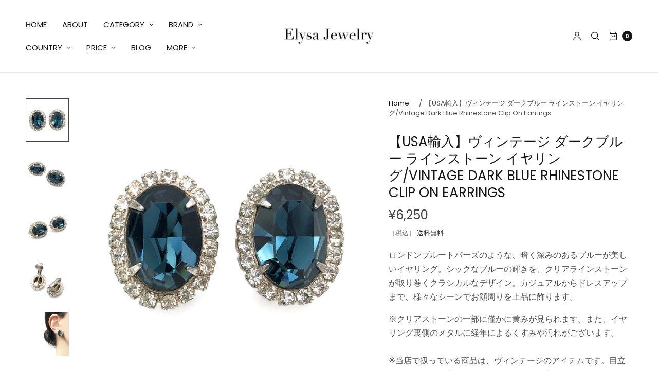

--- FILE ---
content_type: text/html; charset=utf-8
request_url: https://elysajewelry.com/products/ee_539
body_size: 36213
content:
<!doctype html>
<html class="no-js" lang="en">
<head>
	<meta charset="utf-8">
	<meta http-equiv="X-UA-Compatible" content="IE=edge,chrome=1">
	<meta name="viewport" content="width=device-width, initial-scale=1, maximum-scale=5, viewport-fit=cover">
	<link rel="canonical" href="https://elysajewelry.com/products/ee_539">
	<link rel="preconnect" href="https://cdn.shopify.com" crossorigin><link rel="icon" type="image/png" href="//elysajewelry.com/cdn/shop/files/4869461eb0776a2601cf492f93d8a9a8_f7f68f33-c8c2-4454-bc0c-eb1932583237.jpg?crop=center&height=32&v=1655719323&width=32"><title>
	【USA輸入】ヴィンテージ ダークブルー ラインストーン イヤリング/Vintage Dark Blue Rhinestone Clip O &ndash; Elysa Jewelry
	</title>

	
	<meta name="description" content="ロンドンブルートパーズのような、暗く深みのあるブルーが美しいイヤリング。シックなブルーの輝きを、クリアラインストーンが取り巻くクラシカルなデザイン。カジュアルからドレスアップまで、様々なシーンでお顔周りを上品に飾ります。 ※クリアストーンの一部に僅かに黄みが見られます。また、イヤリング裏側のメタルに経年によるくすみや汚れがございます。※当店で扱っている商品は、ヴィンテージのアイテムです。目立つ傷や汚れは記載しておりますが、状態の良いお品でも、経年に伴う小傷や汚れ等がある場合がございます。新品とは異なるヴィンテージ特有の風合いとして、ご理解頂けますようお願い申し上げます。ヴィンテージ・コスチュームジュエリー年代：1960年代サイズ：H">
	
<link rel="preconnect" href="https://fonts.shopifycdn.com" crossorigin>

<meta property="og:site_name" content="Elysa Jewelry">
<meta property="og:url" content="https://elysajewelry.com/products/ee_539">
<meta property="og:title" content="【USA輸入】ヴィンテージ ダークブルー ラインストーン イヤリング/Vintage Dark Blue Rhinestone Clip O">
<meta property="og:type" content="product">
<meta property="og:description" content="ロンドンブルートパーズのような、暗く深みのあるブルーが美しいイヤリング。シックなブルーの輝きを、クリアラインストーンが取り巻くクラシカルなデザイン。カジュアルからドレスアップまで、様々なシーンでお顔周りを上品に飾ります。 ※クリアストーンの一部に僅かに黄みが見られます。また、イヤリング裏側のメタルに経年によるくすみや汚れがございます。※当店で扱っている商品は、ヴィンテージのアイテムです。目立つ傷や汚れは記載しておりますが、状態の良いお品でも、経年に伴う小傷や汚れ等がある場合がございます。新品とは異なるヴィンテージ特有の風合いとして、ご理解頂けますようお願い申し上げます。ヴィンテージ・コスチュームジュエリー年代：1960年代サイズ：H"><meta property="og:image" content="http://elysajewelry.com/cdn/shop/products/IMG_7227_b9768052-d70b-46da-ad53-360b8c244943.jpg?v=1621503612">
  <meta property="og:image:secure_url" content="https://elysajewelry.com/cdn/shop/products/IMG_7227_b9768052-d70b-46da-ad53-360b8c244943.jpg?v=1621503612">
  <meta property="og:image:width" content="1000">
  <meta property="og:image:height" content="1000"><meta property="og:price:amount" content="6,250">
  <meta property="og:price:currency" content="JPY"><meta name="twitter:site" content="@ElysaJewelry"><meta name="twitter:card" content="summary_large_image">
<meta name="twitter:title" content="【USA輸入】ヴィンテージ ダークブルー ラインストーン イヤリング/Vintage Dark Blue Rhinestone Clip O">
<meta name="twitter:description" content="ロンドンブルートパーズのような、暗く深みのあるブルーが美しいイヤリング。シックなブルーの輝きを、クリアラインストーンが取り巻くクラシカルなデザイン。カジュアルからドレスアップまで、様々なシーンでお顔周りを上品に飾ります。 ※クリアストーンの一部に僅かに黄みが見られます。また、イヤリング裏側のメタルに経年によるくすみや汚れがございます。※当店で扱っている商品は、ヴィンテージのアイテムです。目立つ傷や汚れは記載しておりますが、状態の良いお品でも、経年に伴う小傷や汚れ等がある場合がございます。新品とは異なるヴィンテージ特有の風合いとして、ご理解頂けますようお願い申し上げます。ヴィンテージ・コスチュームジュエリー年代：1960年代サイズ：H">


	<link href="//elysajewelry.com/cdn/shop/t/13/assets/app.css?v=38101409764562244461655704163" rel="stylesheet" type="text/css" media="all" />

	<style data-shopify>
	:root {
		--font-body-scale: 1.0;
		--font-heading-scale: 1.0;
	}

	@font-face {
  font-family: Poppins;
  font-weight: 400;
  font-style: normal;
  font-display: swap;
  src: url("//elysajewelry.com/cdn/fonts/poppins/poppins_n4.0ba78fa5af9b0e1a374041b3ceaadf0a43b41362.woff2") format("woff2"),
       url("//elysajewelry.com/cdn/fonts/poppins/poppins_n4.214741a72ff2596839fc9760ee7a770386cf16ca.woff") format("woff");
}

	@font-face {
  font-family: Poppins;
  font-weight: 700;
  font-style: normal;
  font-display: swap;
  src: url("//elysajewelry.com/cdn/fonts/poppins/poppins_n7.56758dcf284489feb014a026f3727f2f20a54626.woff2") format("woff2"),
       url("//elysajewelry.com/cdn/fonts/poppins/poppins_n7.f34f55d9b3d3205d2cd6f64955ff4b36f0cfd8da.woff") format("woff");
}

@font-face {
  font-family: Poppins;
  font-weight: 400;
  font-style: italic;
  font-display: swap;
  src: url("//elysajewelry.com/cdn/fonts/poppins/poppins_i4.846ad1e22474f856bd6b81ba4585a60799a9f5d2.woff2") format("woff2"),
       url("//elysajewelry.com/cdn/fonts/poppins/poppins_i4.56b43284e8b52fc64c1fd271f289a39e8477e9ec.woff") format("woff");
}

@font-face {
  font-family: Poppins;
  font-weight: 700;
  font-style: italic;
  font-display: swap;
  src: url("//elysajewelry.com/cdn/fonts/poppins/poppins_i7.42fd71da11e9d101e1e6c7932199f925f9eea42d.woff2") format("woff2"),
       url("//elysajewelry.com/cdn/fonts/poppins/poppins_i7.ec8499dbd7616004e21155106d13837fff4cf556.woff") format("woff");
}

h1,h2,h3,h4,h5,h6,
	.h1,.h2,.h3,.h4,.h5,.h6,
	.cart-product-link {
		font-style: normal;
		font-weight: 400;
		font-family: Poppins;
	}
	body,
	p {
		font-style: normal;
		font-weight: 400;
		font-family: Poppins;
	}
	
	:root {
		--color-heading: #151515;
	}
	:root {
		--color-text: #151515;
		--color-text-rgb: 21, 21, 21;
	}
	:root {
		--color-price: #444;
	}
	:root {
		--color-border:  #eaeaea;
	}
	:root {
		--bg-body: #ffffff;
		--bg-body--darken: #f2f2f2;
	}
	:root {
		--color-link: #151515;
	}
	:root {
		--color-link-hover: #666666;
	}
	:root {
		--color-stars: #151515;
	}
	.badge {
		color: #ffffff;
	}
	.badge.onsale {
		background-color: #647694;
	}
	.badge.out-of-stock {
		background-color: #8e8e8e;
	}
	.form-notification.error {
		background-color: #f34040;
	}
	.form-notification.error,
	.form-notification.error a {
		color: #ffffff;
	}
	.form-notification.success {
		background-color: #02b249;
	}
	.form-notification.success,
	.form-notification.success a {
		color: #151515;
	}
	.header:not(.fixed),
	.header.hover,
	.header:hover {
		background-color: #ffffff;
	}
	.thb-full-menu .sub-menu {
		background-color: #ffffff;
	}
	.header.light-title:hover a,
	.header.light-title.hover a,
	.header:not(.light-title) a {
		color: #151515;
	}
	.thb-full-menu>li a:before {
		border-color: #151515;
	}
	.header.light-title:hover a:hover,
	.header.light-title.hover a:hover,
	.header:not(.light-title) a:hover {
		color: #666666;
	}
	.header #quick_cart svg {
		stroke: #151515;
	}
	.header #quick_profile svg,
	.header #quick_search svg {
		fill: #151515;
	}
	.mobile-toggle span {
		background: #151515;
	}
	.side-panel header {
		background-color: #f4f4f4;
	}
	.side-panel header h6 {
		color: #151515;
	}
	.side-panel header svg {
		fill: #151515;
	}
	#wrapper .click-capture {
		background-color: rgba(192, 192, 192, 0.6);
	}
	@media only screen and (max-width: 767px) {
		.section-margin,
		.spr-container {
			margin: 40px 0;
		}
		.thb-product-detail.product {
			margin-bottom: 40px;
		}
	}
	@media only screen and (min-width: 768px) {
		.section-margin,
		.spr-container {
			margin: 80px 0;
		}
		.thb-product-detail:not(.section-no-bottom-margin) {
			margin-bottom: 80px !important;
		}
	}
	.products .product h3 {
		font-size: 16px;
	}
	.thb-full-menu,
	.header .account-holder a {
		font-size: 15px;
	}
	.badge {
		border-radius: 0px;
	}
	:root {
		--button-solid-bg: #151515;
		--button-solid-bg-hover: #2f2f2f
	}
	:root {
		--button-solid-text: #ffffff;
	}
	:root {
		--outline-button-color: #151515;
	}.thb-product-detail .product-information .stock.out-of-stock {
		border-color: #db4141;
		color: #db4141;
	}:root {
		--cart-remove: #db4141
	}</style>


	<script src="https://ajax.googleapis.com/ajax/libs/jquery/3.6.0/jquery.min.js"></script>
	<script>
		window.theme = window.theme || {};
		theme = {
			strings: {
				addToCart: "カートに追加する",
				soldOut: "SOLD OUT",
				unavailable: "利用できません"
			},
			settings: {
				money_with_currency_format:"¥{{amount_no_decimals}}"},
			routes: {
				cart_add_url: '/cart/add',
				search_url: '/search',
				cart_change_url: '/cart/change',
				cart_update_url: '/cart/update',
				predictive_search_url: '/search/suggest',
			}
		};
	</script>
	<script>window.performance && window.performance.mark && window.performance.mark('shopify.content_for_header.start');</script><meta name="google-site-verification" content="_Pj8p5jujOHCOhgBLln5-4Pnmsofk5w8fWYDeTv55xY">
<meta id="shopify-digital-wallet" name="shopify-digital-wallet" content="/26394296423/digital_wallets/dialog">
<meta name="shopify-checkout-api-token" content="68add57c98c68205a889d44bb90c433b">
<link rel="alternate" hreflang="x-default" href="https://elysajewelry.com/products/ee_539">
<link rel="alternate" hreflang="ja" href="https://elysajewelry.com/ja/products/ee_539">
<link rel="alternate" type="application/json+oembed" href="https://elysajewelry.com/products/ee_539.oembed">
<script async="async" src="/checkouts/internal/preloads.js?locale=en-JP"></script>
<link rel="preconnect" href="https://shop.app" crossorigin="anonymous">
<script async="async" src="https://shop.app/checkouts/internal/preloads.js?locale=en-JP&shop_id=26394296423" crossorigin="anonymous"></script>
<script id="apple-pay-shop-capabilities" type="application/json">{"shopId":26394296423,"countryCode":"JP","currencyCode":"JPY","merchantCapabilities":["supports3DS"],"merchantId":"gid:\/\/shopify\/Shop\/26394296423","merchantName":"Elysa Jewelry","requiredBillingContactFields":["postalAddress","email"],"requiredShippingContactFields":["postalAddress","email"],"shippingType":"shipping","supportedNetworks":["visa","masterCard","amex","jcb","discover"],"total":{"type":"pending","label":"Elysa Jewelry","amount":"1.00"},"shopifyPaymentsEnabled":true,"supportsSubscriptions":true}</script>
<script id="shopify-features" type="application/json">{"accessToken":"68add57c98c68205a889d44bb90c433b","betas":["rich-media-storefront-analytics"],"domain":"elysajewelry.com","predictiveSearch":true,"shopId":26394296423,"locale":"en"}</script>
<script>var Shopify = Shopify || {};
Shopify.shop = "elysajewelry.myshopify.com";
Shopify.locale = "en";
Shopify.currency = {"active":"JPY","rate":"1.0"};
Shopify.country = "JP";
Shopify.theme = {"name":"North","id":130206138560,"schema_name":"North","schema_version":"1.2.1","theme_store_id":1460,"role":"main"};
Shopify.theme.handle = "null";
Shopify.theme.style = {"id":null,"handle":null};
Shopify.cdnHost = "elysajewelry.com/cdn";
Shopify.routes = Shopify.routes || {};
Shopify.routes.root = "/";</script>
<script type="module">!function(o){(o.Shopify=o.Shopify||{}).modules=!0}(window);</script>
<script>!function(o){function n(){var o=[];function n(){o.push(Array.prototype.slice.apply(arguments))}return n.q=o,n}var t=o.Shopify=o.Shopify||{};t.loadFeatures=n(),t.autoloadFeatures=n()}(window);</script>
<script>
  window.ShopifyPay = window.ShopifyPay || {};
  window.ShopifyPay.apiHost = "shop.app\/pay";
  window.ShopifyPay.redirectState = null;
</script>
<script id="shop-js-analytics" type="application/json">{"pageType":"product"}</script>
<script defer="defer" async type="module" src="//elysajewelry.com/cdn/shopifycloud/shop-js/modules/v2/client.init-shop-cart-sync_D0dqhulL.en.esm.js"></script>
<script defer="defer" async type="module" src="//elysajewelry.com/cdn/shopifycloud/shop-js/modules/v2/chunk.common_CpVO7qML.esm.js"></script>
<script type="module">
  await import("//elysajewelry.com/cdn/shopifycloud/shop-js/modules/v2/client.init-shop-cart-sync_D0dqhulL.en.esm.js");
await import("//elysajewelry.com/cdn/shopifycloud/shop-js/modules/v2/chunk.common_CpVO7qML.esm.js");

  window.Shopify.SignInWithShop?.initShopCartSync?.({"fedCMEnabled":true,"windoidEnabled":true});

</script>
<script>
  window.Shopify = window.Shopify || {};
  if (!window.Shopify.featureAssets) window.Shopify.featureAssets = {};
  window.Shopify.featureAssets['shop-js'] = {"shop-cart-sync":["modules/v2/client.shop-cart-sync_D9bwt38V.en.esm.js","modules/v2/chunk.common_CpVO7qML.esm.js"],"init-fed-cm":["modules/v2/client.init-fed-cm_BJ8NPuHe.en.esm.js","modules/v2/chunk.common_CpVO7qML.esm.js"],"init-shop-email-lookup-coordinator":["modules/v2/client.init-shop-email-lookup-coordinator_pVrP2-kG.en.esm.js","modules/v2/chunk.common_CpVO7qML.esm.js"],"shop-cash-offers":["modules/v2/client.shop-cash-offers_CNh7FWN-.en.esm.js","modules/v2/chunk.common_CpVO7qML.esm.js","modules/v2/chunk.modal_DKF6x0Jh.esm.js"],"init-shop-cart-sync":["modules/v2/client.init-shop-cart-sync_D0dqhulL.en.esm.js","modules/v2/chunk.common_CpVO7qML.esm.js"],"init-windoid":["modules/v2/client.init-windoid_DaoAelzT.en.esm.js","modules/v2/chunk.common_CpVO7qML.esm.js"],"shop-toast-manager":["modules/v2/client.shop-toast-manager_1DND8Tac.en.esm.js","modules/v2/chunk.common_CpVO7qML.esm.js"],"pay-button":["modules/v2/client.pay-button_CFeQi1r6.en.esm.js","modules/v2/chunk.common_CpVO7qML.esm.js"],"shop-button":["modules/v2/client.shop-button_Ca94MDdQ.en.esm.js","modules/v2/chunk.common_CpVO7qML.esm.js"],"shop-login-button":["modules/v2/client.shop-login-button_DPYNfp1Z.en.esm.js","modules/v2/chunk.common_CpVO7qML.esm.js","modules/v2/chunk.modal_DKF6x0Jh.esm.js"],"avatar":["modules/v2/client.avatar_BTnouDA3.en.esm.js"],"shop-follow-button":["modules/v2/client.shop-follow-button_BMKh4nJE.en.esm.js","modules/v2/chunk.common_CpVO7qML.esm.js","modules/v2/chunk.modal_DKF6x0Jh.esm.js"],"init-customer-accounts-sign-up":["modules/v2/client.init-customer-accounts-sign-up_CJXi5kRN.en.esm.js","modules/v2/client.shop-login-button_DPYNfp1Z.en.esm.js","modules/v2/chunk.common_CpVO7qML.esm.js","modules/v2/chunk.modal_DKF6x0Jh.esm.js"],"init-shop-for-new-customer-accounts":["modules/v2/client.init-shop-for-new-customer-accounts_BoBxkgWu.en.esm.js","modules/v2/client.shop-login-button_DPYNfp1Z.en.esm.js","modules/v2/chunk.common_CpVO7qML.esm.js","modules/v2/chunk.modal_DKF6x0Jh.esm.js"],"init-customer-accounts":["modules/v2/client.init-customer-accounts_DCuDTzpR.en.esm.js","modules/v2/client.shop-login-button_DPYNfp1Z.en.esm.js","modules/v2/chunk.common_CpVO7qML.esm.js","modules/v2/chunk.modal_DKF6x0Jh.esm.js"],"checkout-modal":["modules/v2/client.checkout-modal_U_3e4VxF.en.esm.js","modules/v2/chunk.common_CpVO7qML.esm.js","modules/v2/chunk.modal_DKF6x0Jh.esm.js"],"lead-capture":["modules/v2/client.lead-capture_DEgn0Z8u.en.esm.js","modules/v2/chunk.common_CpVO7qML.esm.js","modules/v2/chunk.modal_DKF6x0Jh.esm.js"],"shop-login":["modules/v2/client.shop-login_CoM5QKZ_.en.esm.js","modules/v2/chunk.common_CpVO7qML.esm.js","modules/v2/chunk.modal_DKF6x0Jh.esm.js"],"payment-terms":["modules/v2/client.payment-terms_BmrqWn8r.en.esm.js","modules/v2/chunk.common_CpVO7qML.esm.js","modules/v2/chunk.modal_DKF6x0Jh.esm.js"]};
</script>
<script>(function() {
  var isLoaded = false;
  function asyncLoad() {
    if (isLoaded) return;
    isLoaded = true;
    var urls = ["https:\/\/cdn.shopify.com\/s\/files\/1\/0184\/4255\/1360\/files\/quicklink.min.js?v=1592547489\u0026shop=elysajewelry.myshopify.com","https:\/\/storage.nfcube.com\/instafeed-52e54d85702ad2f206374371344d8304.js?shop=elysajewelry.myshopify.com"];
    for (var i = 0; i < urls.length; i++) {
      var s = document.createElement('script');
      s.type = 'text/javascript';
      s.async = true;
      s.src = urls[i];
      var x = document.getElementsByTagName('script')[0];
      x.parentNode.insertBefore(s, x);
    }
  };
  if(window.attachEvent) {
    window.attachEvent('onload', asyncLoad);
  } else {
    window.addEventListener('load', asyncLoad, false);
  }
})();</script>
<script id="__st">var __st={"a":26394296423,"offset":32400,"reqid":"8fa0a935-baa1-49b1-8fec-8c7300365e21-1764770023","pageurl":"elysajewelry.com\/products\/ee_539","u":"beee6ddfc7e1","p":"product","rtyp":"product","rid":6675281117376};</script>
<script>window.ShopifyPaypalV4VisibilityTracking = true;</script>
<script id="captcha-bootstrap">!function(){'use strict';const t='contact',e='account',n='new_comment',o=[[t,t],['blogs',n],['comments',n],[t,'customer']],c=[[e,'customer_login'],[e,'guest_login'],[e,'recover_customer_password'],[e,'create_customer']],r=t=>t.map((([t,e])=>`form[action*='/${t}']:not([data-nocaptcha='true']) input[name='form_type'][value='${e}']`)).join(','),a=t=>()=>t?[...document.querySelectorAll(t)].map((t=>t.form)):[];function s(){const t=[...o],e=r(t);return a(e)}const i='password',u='form_key',d=['recaptcha-v3-token','g-recaptcha-response','h-captcha-response',i],f=()=>{try{return window.sessionStorage}catch{return}},m='__shopify_v',_=t=>t.elements[u];function p(t,e,n=!1){try{const o=window.sessionStorage,c=JSON.parse(o.getItem(e)),{data:r}=function(t){const{data:e,action:n}=t;return t[m]||n?{data:e,action:n}:{data:t,action:n}}(c);for(const[e,n]of Object.entries(r))t.elements[e]&&(t.elements[e].value=n);n&&o.removeItem(e)}catch(o){console.error('form repopulation failed',{error:o})}}const l='form_type',E='cptcha';function T(t){t.dataset[E]=!0}const w=window,h=w.document,L='Shopify',v='ce_forms',y='captcha';let A=!1;((t,e)=>{const n=(g='f06e6c50-85a8-45c8-87d0-21a2b65856fe',I='https://cdn.shopify.com/shopifycloud/storefront-forms-hcaptcha/ce_storefront_forms_captcha_hcaptcha.v1.5.2.iife.js',D={infoText:'Protected by hCaptcha',privacyText:'Privacy',termsText:'Terms'},(t,e,n)=>{const o=w[L][v],c=o.bindForm;if(c)return c(t,g,e,D).then(n);var r;o.q.push([[t,g,e,D],n]),r=I,A||(h.body.append(Object.assign(h.createElement('script'),{id:'captcha-provider',async:!0,src:r})),A=!0)});var g,I,D;w[L]=w[L]||{},w[L][v]=w[L][v]||{},w[L][v].q=[],w[L][y]=w[L][y]||{},w[L][y].protect=function(t,e){n(t,void 0,e),T(t)},Object.freeze(w[L][y]),function(t,e,n,w,h,L){const[v,y,A,g]=function(t,e,n){const i=e?o:[],u=t?c:[],d=[...i,...u],f=r(d),m=r(i),_=r(d.filter((([t,e])=>n.includes(e))));return[a(f),a(m),a(_),s()]}(w,h,L),I=t=>{const e=t.target;return e instanceof HTMLFormElement?e:e&&e.form},D=t=>v().includes(t);t.addEventListener('submit',(t=>{const e=I(t);if(!e)return;const n=D(e)&&!e.dataset.hcaptchaBound&&!e.dataset.recaptchaBound,o=_(e),c=g().includes(e)&&(!o||!o.value);(n||c)&&t.preventDefault(),c&&!n&&(function(t){try{if(!f())return;!function(t){const e=f();if(!e)return;const n=_(t);if(!n)return;const o=n.value;o&&e.removeItem(o)}(t);const e=Array.from(Array(32),(()=>Math.random().toString(36)[2])).join('');!function(t,e){_(t)||t.append(Object.assign(document.createElement('input'),{type:'hidden',name:u})),t.elements[u].value=e}(t,e),function(t,e){const n=f();if(!n)return;const o=[...t.querySelectorAll(`input[type='${i}']`)].map((({name:t})=>t)),c=[...d,...o],r={};for(const[a,s]of new FormData(t).entries())c.includes(a)||(r[a]=s);n.setItem(e,JSON.stringify({[m]:1,action:t.action,data:r}))}(t,e)}catch(e){console.error('failed to persist form',e)}}(e),e.submit())}));const S=(t,e)=>{t&&!t.dataset[E]&&(n(t,e.some((e=>e===t))),T(t))};for(const o of['focusin','change'])t.addEventListener(o,(t=>{const e=I(t);D(e)&&S(e,y())}));const B=e.get('form_key'),M=e.get(l),P=B&&M;t.addEventListener('DOMContentLoaded',(()=>{const t=y();if(P)for(const e of t)e.elements[l].value===M&&p(e,B);[...new Set([...A(),...v().filter((t=>'true'===t.dataset.shopifyCaptcha))])].forEach((e=>S(e,t)))}))}(h,new URLSearchParams(w.location.search),n,t,e,['guest_login'])})(!0,!0)}();</script>
<script integrity="sha256-52AcMU7V7pcBOXWImdc/TAGTFKeNjmkeM1Pvks/DTgc=" data-source-attribution="shopify.loadfeatures" defer="defer" src="//elysajewelry.com/cdn/shopifycloud/storefront/assets/storefront/load_feature-81c60534.js" crossorigin="anonymous"></script>
<script crossorigin="anonymous" defer="defer" src="//elysajewelry.com/cdn/shopifycloud/storefront/assets/shopify_pay/storefront-65b4c6d7.js?v=20250812"></script>
<script data-source-attribution="shopify.dynamic_checkout.dynamic.init">var Shopify=Shopify||{};Shopify.PaymentButton=Shopify.PaymentButton||{isStorefrontPortableWallets:!0,init:function(){window.Shopify.PaymentButton.init=function(){};var t=document.createElement("script");t.src="https://elysajewelry.com/cdn/shopifycloud/portable-wallets/latest/portable-wallets.en.js",t.type="module",document.head.appendChild(t)}};
</script>
<script data-source-attribution="shopify.dynamic_checkout.buyer_consent">
  function portableWalletsHideBuyerConsent(e){var t=document.getElementById("shopify-buyer-consent"),n=document.getElementById("shopify-subscription-policy-button");t&&n&&(t.classList.add("hidden"),t.setAttribute("aria-hidden","true"),n.removeEventListener("click",e))}function portableWalletsShowBuyerConsent(e){var t=document.getElementById("shopify-buyer-consent"),n=document.getElementById("shopify-subscription-policy-button");t&&n&&(t.classList.remove("hidden"),t.removeAttribute("aria-hidden"),n.addEventListener("click",e))}window.Shopify?.PaymentButton&&(window.Shopify.PaymentButton.hideBuyerConsent=portableWalletsHideBuyerConsent,window.Shopify.PaymentButton.showBuyerConsent=portableWalletsShowBuyerConsent);
</script>
<script data-source-attribution="shopify.dynamic_checkout.cart.bootstrap">document.addEventListener("DOMContentLoaded",(function(){function t(){return document.querySelector("shopify-accelerated-checkout-cart, shopify-accelerated-checkout")}if(t())Shopify.PaymentButton.init();else{new MutationObserver((function(e,n){t()&&(Shopify.PaymentButton.init(),n.disconnect())})).observe(document.body,{childList:!0,subtree:!0})}}));
</script>
<script id='scb4127' type='text/javascript' async='' src='https://elysajewelry.com/cdn/shopifycloud/privacy-banner/storefront-banner.js'></script><link id="shopify-accelerated-checkout-styles" rel="stylesheet" media="screen" href="https://elysajewelry.com/cdn/shopifycloud/portable-wallets/latest/accelerated-checkout-backwards-compat.css" crossorigin="anonymous">
<style id="shopify-accelerated-checkout-cart">
        #shopify-buyer-consent {
  margin-top: 1em;
  display: inline-block;
  width: 100%;
}

#shopify-buyer-consent.hidden {
  display: none;
}

#shopify-subscription-policy-button {
  background: none;
  border: none;
  padding: 0;
  text-decoration: underline;
  font-size: inherit;
  cursor: pointer;
}

#shopify-subscription-policy-button::before {
  box-shadow: none;
}

      </style>
<script id="sections-script" data-sections="product-recommendations" defer="defer" src="//elysajewelry.com/cdn/shop/t/13/compiled_assets/scripts.js?5821"></script>
<script>window.performance && window.performance.mark && window.performance.mark('shopify.content_for_header.end');</script> <!-- Header hook for plugins -->

	<script>document.documentElement.className = document.documentElement.className.replace('no-js', 'js');</script>
<link href="https://monorail-edge.shopifysvc.com" rel="dns-prefetch">
<script>(function(){if ("sendBeacon" in navigator && "performance" in window) {try {var session_token_from_headers = performance.getEntriesByType('navigation')[0].serverTiming.find(x => x.name == '_s').description;} catch {var session_token_from_headers = undefined;}var session_cookie_matches = document.cookie.match(/_shopify_s=([^;]*)/);var session_token_from_cookie = session_cookie_matches && session_cookie_matches.length === 2 ? session_cookie_matches[1] : "";var session_token = session_token_from_headers || session_token_from_cookie || "";function handle_abandonment_event(e) {var entries = performance.getEntries().filter(function(entry) {return /monorail-edge.shopifysvc.com/.test(entry.name);});if (!window.abandonment_tracked && entries.length === 0) {window.abandonment_tracked = true;var currentMs = Date.now();var navigation_start = performance.timing.navigationStart;var payload = {shop_id: 26394296423,url: window.location.href,navigation_start,duration: currentMs - navigation_start,session_token,page_type: "product"};window.navigator.sendBeacon("https://monorail-edge.shopifysvc.com/v1/produce", JSON.stringify({schema_id: "online_store_buyer_site_abandonment/1.1",payload: payload,metadata: {event_created_at_ms: currentMs,event_sent_at_ms: currentMs}}));}}window.addEventListener('pagehide', handle_abandonment_event);}}());</script>
<script id="web-pixels-manager-setup">(function e(e,d,r,n,o){if(void 0===o&&(o={}),!Boolean(null===(a=null===(i=window.Shopify)||void 0===i?void 0:i.analytics)||void 0===a?void 0:a.replayQueue)){var i,a;window.Shopify=window.Shopify||{};var t=window.Shopify;t.analytics=t.analytics||{};var s=t.analytics;s.replayQueue=[],s.publish=function(e,d,r){return s.replayQueue.push([e,d,r]),!0};try{self.performance.mark("wpm:start")}catch(e){}var l=function(){var e={modern:/Edge?\/(1{2}[4-9]|1[2-9]\d|[2-9]\d{2}|\d{4,})\.\d+(\.\d+|)|Firefox\/(1{2}[4-9]|1[2-9]\d|[2-9]\d{2}|\d{4,})\.\d+(\.\d+|)|Chrom(ium|e)\/(9{2}|\d{3,})\.\d+(\.\d+|)|(Maci|X1{2}).+ Version\/(15\.\d+|(1[6-9]|[2-9]\d|\d{3,})\.\d+)([,.]\d+|)( \(\w+\)|)( Mobile\/\w+|) Safari\/|Chrome.+OPR\/(9{2}|\d{3,})\.\d+\.\d+|(CPU[ +]OS|iPhone[ +]OS|CPU[ +]iPhone|CPU IPhone OS|CPU iPad OS)[ +]+(15[._]\d+|(1[6-9]|[2-9]\d|\d{3,})[._]\d+)([._]\d+|)|Android:?[ /-](13[3-9]|1[4-9]\d|[2-9]\d{2}|\d{4,})(\.\d+|)(\.\d+|)|Android.+Firefox\/(13[5-9]|1[4-9]\d|[2-9]\d{2}|\d{4,})\.\d+(\.\d+|)|Android.+Chrom(ium|e)\/(13[3-9]|1[4-9]\d|[2-9]\d{2}|\d{4,})\.\d+(\.\d+|)|SamsungBrowser\/([2-9]\d|\d{3,})\.\d+/,legacy:/Edge?\/(1[6-9]|[2-9]\d|\d{3,})\.\d+(\.\d+|)|Firefox\/(5[4-9]|[6-9]\d|\d{3,})\.\d+(\.\d+|)|Chrom(ium|e)\/(5[1-9]|[6-9]\d|\d{3,})\.\d+(\.\d+|)([\d.]+$|.*Safari\/(?![\d.]+ Edge\/[\d.]+$))|(Maci|X1{2}).+ Version\/(10\.\d+|(1[1-9]|[2-9]\d|\d{3,})\.\d+)([,.]\d+|)( \(\w+\)|)( Mobile\/\w+|) Safari\/|Chrome.+OPR\/(3[89]|[4-9]\d|\d{3,})\.\d+\.\d+|(CPU[ +]OS|iPhone[ +]OS|CPU[ +]iPhone|CPU IPhone OS|CPU iPad OS)[ +]+(10[._]\d+|(1[1-9]|[2-9]\d|\d{3,})[._]\d+)([._]\d+|)|Android:?[ /-](13[3-9]|1[4-9]\d|[2-9]\d{2}|\d{4,})(\.\d+|)(\.\d+|)|Mobile Safari.+OPR\/([89]\d|\d{3,})\.\d+\.\d+|Android.+Firefox\/(13[5-9]|1[4-9]\d|[2-9]\d{2}|\d{4,})\.\d+(\.\d+|)|Android.+Chrom(ium|e)\/(13[3-9]|1[4-9]\d|[2-9]\d{2}|\d{4,})\.\d+(\.\d+|)|Android.+(UC? ?Browser|UCWEB|U3)[ /]?(15\.([5-9]|\d{2,})|(1[6-9]|[2-9]\d|\d{3,})\.\d+)\.\d+|SamsungBrowser\/(5\.\d+|([6-9]|\d{2,})\.\d+)|Android.+MQ{2}Browser\/(14(\.(9|\d{2,})|)|(1[5-9]|[2-9]\d|\d{3,})(\.\d+|))(\.\d+|)|K[Aa][Ii]OS\/(3\.\d+|([4-9]|\d{2,})\.\d+)(\.\d+|)/},d=e.modern,r=e.legacy,n=navigator.userAgent;return n.match(d)?"modern":n.match(r)?"legacy":"unknown"}(),u="modern"===l?"modern":"legacy",c=(null!=n?n:{modern:"",legacy:""})[u],f=function(e){return[e.baseUrl,"/wpm","/b",e.hashVersion,"modern"===e.buildTarget?"m":"l",".js"].join("")}({baseUrl:d,hashVersion:r,buildTarget:u}),m=function(e){var d=e.version,r=e.bundleTarget,n=e.surface,o=e.pageUrl,i=e.monorailEndpoint;return{emit:function(e){var a=e.status,t=e.errorMsg,s=(new Date).getTime(),l=JSON.stringify({metadata:{event_sent_at_ms:s},events:[{schema_id:"web_pixels_manager_load/3.1",payload:{version:d,bundle_target:r,page_url:o,status:a,surface:n,error_msg:t},metadata:{event_created_at_ms:s}}]});if(!i)return console&&console.warn&&console.warn("[Web Pixels Manager] No Monorail endpoint provided, skipping logging."),!1;try{return self.navigator.sendBeacon.bind(self.navigator)(i,l)}catch(e){}var u=new XMLHttpRequest;try{return u.open("POST",i,!0),u.setRequestHeader("Content-Type","text/plain"),u.send(l),!0}catch(e){return console&&console.warn&&console.warn("[Web Pixels Manager] Got an unhandled error while logging to Monorail."),!1}}}}({version:r,bundleTarget:l,surface:e.surface,pageUrl:self.location.href,monorailEndpoint:e.monorailEndpoint});try{o.browserTarget=l,function(e){var d=e.src,r=e.async,n=void 0===r||r,o=e.onload,i=e.onerror,a=e.sri,t=e.scriptDataAttributes,s=void 0===t?{}:t,l=document.createElement("script"),u=document.querySelector("head"),c=document.querySelector("body");if(l.async=n,l.src=d,a&&(l.integrity=a,l.crossOrigin="anonymous"),s)for(var f in s)if(Object.prototype.hasOwnProperty.call(s,f))try{l.dataset[f]=s[f]}catch(e){}if(o&&l.addEventListener("load",o),i&&l.addEventListener("error",i),u)u.appendChild(l);else{if(!c)throw new Error("Did not find a head or body element to append the script");c.appendChild(l)}}({src:f,async:!0,onload:function(){if(!function(){var e,d;return Boolean(null===(d=null===(e=window.Shopify)||void 0===e?void 0:e.analytics)||void 0===d?void 0:d.initialized)}()){var d=window.webPixelsManager.init(e)||void 0;if(d){var r=window.Shopify.analytics;r.replayQueue.forEach((function(e){var r=e[0],n=e[1],o=e[2];d.publishCustomEvent(r,n,o)})),r.replayQueue=[],r.publish=d.publishCustomEvent,r.visitor=d.visitor,r.initialized=!0}}},onerror:function(){return m.emit({status:"failed",errorMsg:"".concat(f," has failed to load")})},sri:function(e){var d=/^sha384-[A-Za-z0-9+/=]+$/;return"string"==typeof e&&d.test(e)}(c)?c:"",scriptDataAttributes:o}),m.emit({status:"loading"})}catch(e){m.emit({status:"failed",errorMsg:(null==e?void 0:e.message)||"Unknown error"})}}})({shopId: 26394296423,storefrontBaseUrl: "https://elysajewelry.com",extensionsBaseUrl: "https://extensions.shopifycdn.com/cdn/shopifycloud/web-pixels-manager",monorailEndpoint: "https://monorail-edge.shopifysvc.com/unstable/produce_batch",surface: "storefront-renderer",enabledBetaFlags: ["2dca8a86"],webPixelsConfigList: [{"id":"511377600","configuration":"{\"config\":\"{\\\"pixel_id\\\":\\\"G-MSB5WVEZW3\\\",\\\"target_country\\\":\\\"JP\\\",\\\"gtag_events\\\":[{\\\"type\\\":\\\"begin_checkout\\\",\\\"action_label\\\":[\\\"G-MSB5WVEZW3\\\",\\\"AW-668705121\\\/ZkcnCMuQpNQBEOHC7r4C\\\"]},{\\\"type\\\":\\\"search\\\",\\\"action_label\\\":[\\\"G-MSB5WVEZW3\\\",\\\"AW-668705121\\\/xPB8CM6QpNQBEOHC7r4C\\\"]},{\\\"type\\\":\\\"view_item\\\",\\\"action_label\\\":[\\\"G-MSB5WVEZW3\\\",\\\"AW-668705121\\\/ZrYKCLH_o9QBEOHC7r4C\\\",\\\"MC-735900Z08Y\\\"]},{\\\"type\\\":\\\"purchase\\\",\\\"action_label\\\":[\\\"G-MSB5WVEZW3\\\",\\\"AW-668705121\\\/Iy0jCK7_o9QBEOHC7r4C\\\",\\\"MC-735900Z08Y\\\"]},{\\\"type\\\":\\\"page_view\\\",\\\"action_label\\\":[\\\"G-MSB5WVEZW3\\\",\\\"AW-668705121\\\/Za2QCKv_o9QBEOHC7r4C\\\",\\\"MC-735900Z08Y\\\"]},{\\\"type\\\":\\\"add_payment_info\\\",\\\"action_label\\\":[\\\"G-MSB5WVEZW3\\\",\\\"AW-668705121\\\/h76qCNGQpNQBEOHC7r4C\\\"]},{\\\"type\\\":\\\"add_to_cart\\\",\\\"action_label\\\":[\\\"G-MSB5WVEZW3\\\",\\\"AW-668705121\\\/EtMlCMiQpNQBEOHC7r4C\\\"]}],\\\"enable_monitoring_mode\\\":false}\"}","eventPayloadVersion":"v1","runtimeContext":"OPEN","scriptVersion":"b2a88bafab3e21179ed38636efcd8a93","type":"APP","apiClientId":1780363,"privacyPurposes":[],"dataSharingAdjustments":{"protectedCustomerApprovalScopes":["read_customer_address","read_customer_email","read_customer_name","read_customer_personal_data","read_customer_phone"]}},{"id":"449413312","configuration":"{\"pixelCode\":\"C6ONUHTOAEBJRBAM76CG\"}","eventPayloadVersion":"v1","runtimeContext":"STRICT","scriptVersion":"22e92c2ad45662f435e4801458fb78cc","type":"APP","apiClientId":4383523,"privacyPurposes":["ANALYTICS","MARKETING","SALE_OF_DATA"],"dataSharingAdjustments":{"protectedCustomerApprovalScopes":["read_customer_address","read_customer_email","read_customer_name","read_customer_personal_data","read_customer_phone"]}},{"id":"196411584","configuration":"{\"pixel_id\":\"792265217946364\",\"pixel_type\":\"facebook_pixel\",\"metaapp_system_user_token\":\"-\"}","eventPayloadVersion":"v1","runtimeContext":"OPEN","scriptVersion":"ca16bc87fe92b6042fbaa3acc2fbdaa6","type":"APP","apiClientId":2329312,"privacyPurposes":["ANALYTICS","MARKETING","SALE_OF_DATA"],"dataSharingAdjustments":{"protectedCustomerApprovalScopes":["read_customer_address","read_customer_email","read_customer_name","read_customer_personal_data","read_customer_phone"]}},{"id":"78184640","configuration":"{\"tagID\":\"2612778733238\"}","eventPayloadVersion":"v1","runtimeContext":"STRICT","scriptVersion":"18031546ee651571ed29edbe71a3550b","type":"APP","apiClientId":3009811,"privacyPurposes":["ANALYTICS","MARKETING","SALE_OF_DATA"],"dataSharingAdjustments":{"protectedCustomerApprovalScopes":["read_customer_address","read_customer_email","read_customer_name","read_customer_personal_data","read_customer_phone"]}},{"id":"55967936","eventPayloadVersion":"v1","runtimeContext":"LAX","scriptVersion":"1","type":"CUSTOM","privacyPurposes":["MARKETING"],"name":"Meta pixel (migrated)"},{"id":"shopify-app-pixel","configuration":"{}","eventPayloadVersion":"v1","runtimeContext":"STRICT","scriptVersion":"0450","apiClientId":"shopify-pixel","type":"APP","privacyPurposes":["ANALYTICS","MARKETING"]},{"id":"shopify-custom-pixel","eventPayloadVersion":"v1","runtimeContext":"LAX","scriptVersion":"0450","apiClientId":"shopify-pixel","type":"CUSTOM","privacyPurposes":["ANALYTICS","MARKETING"]}],isMerchantRequest: false,initData: {"shop":{"name":"Elysa Jewelry","paymentSettings":{"currencyCode":"JPY"},"myshopifyDomain":"elysajewelry.myshopify.com","countryCode":"JP","storefrontUrl":"https:\/\/elysajewelry.com"},"customer":null,"cart":null,"checkout":null,"productVariants":[{"price":{"amount":6250.0,"currencyCode":"JPY"},"product":{"title":"【USA輸入】ヴィンテージ  ダークブルー ラインストーン イヤリング\/Vintage Dark Blue Rhinestone Clip On Earrings","vendor":"Elysa Jewelry","id":"6675281117376","untranslatedTitle":"【USA輸入】ヴィンテージ  ダークブルー ラインストーン イヤリング\/Vintage Dark Blue Rhinestone Clip On Earrings","url":"\/products\/ee_539","type":"イヤリング"},"id":"39825154048192","image":{"src":"\/\/elysajewelry.com\/cdn\/shop\/products\/IMG_7227_b9768052-d70b-46da-ad53-360b8c244943.jpg?v=1621503612"},"sku":"ee_539","title":"Default Title","untranslatedTitle":"Default Title"}],"purchasingCompany":null},},"https://elysajewelry.com/cdn","ae1676cfwd2530674p4253c800m34e853cb",{"modern":"","legacy":""},{"shopId":"26394296423","storefrontBaseUrl":"https:\/\/elysajewelry.com","extensionBaseUrl":"https:\/\/extensions.shopifycdn.com\/cdn\/shopifycloud\/web-pixels-manager","surface":"storefront-renderer","enabledBetaFlags":"[\"2dca8a86\"]","isMerchantRequest":"false","hashVersion":"ae1676cfwd2530674p4253c800m34e853cb","publish":"custom","events":"[[\"page_viewed\",{}],[\"product_viewed\",{\"productVariant\":{\"price\":{\"amount\":6250.0,\"currencyCode\":\"JPY\"},\"product\":{\"title\":\"【USA輸入】ヴィンテージ  ダークブルー ラインストーン イヤリング\/Vintage Dark Blue Rhinestone Clip On Earrings\",\"vendor\":\"Elysa Jewelry\",\"id\":\"6675281117376\",\"untranslatedTitle\":\"【USA輸入】ヴィンテージ  ダークブルー ラインストーン イヤリング\/Vintage Dark Blue Rhinestone Clip On Earrings\",\"url\":\"\/products\/ee_539\",\"type\":\"イヤリング\"},\"id\":\"39825154048192\",\"image\":{\"src\":\"\/\/elysajewelry.com\/cdn\/shop\/products\/IMG_7227_b9768052-d70b-46da-ad53-360b8c244943.jpg?v=1621503612\"},\"sku\":\"ee_539\",\"title\":\"Default Title\",\"untranslatedTitle\":\"Default Title\"}}]]"});</script><script>
  window.ShopifyAnalytics = window.ShopifyAnalytics || {};
  window.ShopifyAnalytics.meta = window.ShopifyAnalytics.meta || {};
  window.ShopifyAnalytics.meta.currency = 'JPY';
  var meta = {"product":{"id":6675281117376,"gid":"gid:\/\/shopify\/Product\/6675281117376","vendor":"Elysa Jewelry","type":"イヤリング","variants":[{"id":39825154048192,"price":625000,"name":"【USA輸入】ヴィンテージ  ダークブルー ラインストーン イヤリング\/Vintage Dark Blue Rhinestone Clip On Earrings","public_title":null,"sku":"ee_539"}],"remote":false},"page":{"pageType":"product","resourceType":"product","resourceId":6675281117376}};
  for (var attr in meta) {
    window.ShopifyAnalytics.meta[attr] = meta[attr];
  }
</script>
<script class="analytics">
  (function () {
    var customDocumentWrite = function(content) {
      var jquery = null;

      if (window.jQuery) {
        jquery = window.jQuery;
      } else if (window.Checkout && window.Checkout.$) {
        jquery = window.Checkout.$;
      }

      if (jquery) {
        jquery('body').append(content);
      }
    };

    var hasLoggedConversion = function(token) {
      if (token) {
        return document.cookie.indexOf('loggedConversion=' + token) !== -1;
      }
      return false;
    }

    var setCookieIfConversion = function(token) {
      if (token) {
        var twoMonthsFromNow = new Date(Date.now());
        twoMonthsFromNow.setMonth(twoMonthsFromNow.getMonth() + 2);

        document.cookie = 'loggedConversion=' + token + '; expires=' + twoMonthsFromNow;
      }
    }

    var trekkie = window.ShopifyAnalytics.lib = window.trekkie = window.trekkie || [];
    if (trekkie.integrations) {
      return;
    }
    trekkie.methods = [
      'identify',
      'page',
      'ready',
      'track',
      'trackForm',
      'trackLink'
    ];
    trekkie.factory = function(method) {
      return function() {
        var args = Array.prototype.slice.call(arguments);
        args.unshift(method);
        trekkie.push(args);
        return trekkie;
      };
    };
    for (var i = 0; i < trekkie.methods.length; i++) {
      var key = trekkie.methods[i];
      trekkie[key] = trekkie.factory(key);
    }
    trekkie.load = function(config) {
      trekkie.config = config || {};
      trekkie.config.initialDocumentCookie = document.cookie;
      var first = document.getElementsByTagName('script')[0];
      var script = document.createElement('script');
      script.type = 'text/javascript';
      script.onerror = function(e) {
        var scriptFallback = document.createElement('script');
        scriptFallback.type = 'text/javascript';
        scriptFallback.onerror = function(error) {
                var Monorail = {
      produce: function produce(monorailDomain, schemaId, payload) {
        var currentMs = new Date().getTime();
        var event = {
          schema_id: schemaId,
          payload: payload,
          metadata: {
            event_created_at_ms: currentMs,
            event_sent_at_ms: currentMs
          }
        };
        return Monorail.sendRequest("https://" + monorailDomain + "/v1/produce", JSON.stringify(event));
      },
      sendRequest: function sendRequest(endpointUrl, payload) {
        // Try the sendBeacon API
        if (window && window.navigator && typeof window.navigator.sendBeacon === 'function' && typeof window.Blob === 'function' && !Monorail.isIos12()) {
          var blobData = new window.Blob([payload], {
            type: 'text/plain'
          });

          if (window.navigator.sendBeacon(endpointUrl, blobData)) {
            return true;
          } // sendBeacon was not successful

        } // XHR beacon

        var xhr = new XMLHttpRequest();

        try {
          xhr.open('POST', endpointUrl);
          xhr.setRequestHeader('Content-Type', 'text/plain');
          xhr.send(payload);
        } catch (e) {
          console.log(e);
        }

        return false;
      },
      isIos12: function isIos12() {
        return window.navigator.userAgent.lastIndexOf('iPhone; CPU iPhone OS 12_') !== -1 || window.navigator.userAgent.lastIndexOf('iPad; CPU OS 12_') !== -1;
      }
    };
    Monorail.produce('monorail-edge.shopifysvc.com',
      'trekkie_storefront_load_errors/1.1',
      {shop_id: 26394296423,
      theme_id: 130206138560,
      app_name: "storefront",
      context_url: window.location.href,
      source_url: "//elysajewelry.com/cdn/s/trekkie.storefront.3c703df509f0f96f3237c9daa54e2777acf1a1dd.min.js"});

        };
        scriptFallback.async = true;
        scriptFallback.src = '//elysajewelry.com/cdn/s/trekkie.storefront.3c703df509f0f96f3237c9daa54e2777acf1a1dd.min.js';
        first.parentNode.insertBefore(scriptFallback, first);
      };
      script.async = true;
      script.src = '//elysajewelry.com/cdn/s/trekkie.storefront.3c703df509f0f96f3237c9daa54e2777acf1a1dd.min.js';
      first.parentNode.insertBefore(script, first);
    };
    trekkie.load(
      {"Trekkie":{"appName":"storefront","development":false,"defaultAttributes":{"shopId":26394296423,"isMerchantRequest":null,"themeId":130206138560,"themeCityHash":"3677637363066316286","contentLanguage":"en","currency":"JPY","eventMetadataId":"18524b48-3bc5-4dfc-8525-5de1786fc6c4"},"isServerSideCookieWritingEnabled":true,"monorailRegion":"shop_domain","enabledBetaFlags":["f0df213a"]},"Session Attribution":{},"S2S":{"facebookCapiEnabled":true,"source":"trekkie-storefront-renderer","apiClientId":580111}}
    );

    var loaded = false;
    trekkie.ready(function() {
      if (loaded) return;
      loaded = true;

      window.ShopifyAnalytics.lib = window.trekkie;

      var originalDocumentWrite = document.write;
      document.write = customDocumentWrite;
      try { window.ShopifyAnalytics.merchantGoogleAnalytics.call(this); } catch(error) {};
      document.write = originalDocumentWrite;

      window.ShopifyAnalytics.lib.page(null,{"pageType":"product","resourceType":"product","resourceId":6675281117376,"shopifyEmitted":true});

      var match = window.location.pathname.match(/checkouts\/(.+)\/(thank_you|post_purchase)/)
      var token = match? match[1]: undefined;
      if (!hasLoggedConversion(token)) {
        setCookieIfConversion(token);
        window.ShopifyAnalytics.lib.track("Viewed Product",{"currency":"JPY","variantId":39825154048192,"productId":6675281117376,"productGid":"gid:\/\/shopify\/Product\/6675281117376","name":"【USA輸入】ヴィンテージ  ダークブルー ラインストーン イヤリング\/Vintage Dark Blue Rhinestone Clip On Earrings","price":"6250","sku":"ee_539","brand":"Elysa Jewelry","variant":null,"category":"イヤリング","nonInteraction":true,"remote":false},undefined,undefined,{"shopifyEmitted":true});
      window.ShopifyAnalytics.lib.track("monorail:\/\/trekkie_storefront_viewed_product\/1.1",{"currency":"JPY","variantId":39825154048192,"productId":6675281117376,"productGid":"gid:\/\/shopify\/Product\/6675281117376","name":"【USA輸入】ヴィンテージ  ダークブルー ラインストーン イヤリング\/Vintage Dark Blue Rhinestone Clip On Earrings","price":"6250","sku":"ee_539","brand":"Elysa Jewelry","variant":null,"category":"イヤリング","nonInteraction":true,"remote":false,"referer":"https:\/\/elysajewelry.com\/products\/ee_539"});
      }
    });


        var eventsListenerScript = document.createElement('script');
        eventsListenerScript.async = true;
        eventsListenerScript.src = "//elysajewelry.com/cdn/shopifycloud/storefront/assets/shop_events_listener-3da45d37.js";
        document.getElementsByTagName('head')[0].appendChild(eventsListenerScript);

})();</script>
  <script>
  if (!window.ga || (window.ga && typeof window.ga !== 'function')) {
    window.ga = function ga() {
      (window.ga.q = window.ga.q || []).push(arguments);
      if (window.Shopify && window.Shopify.analytics && typeof window.Shopify.analytics.publish === 'function') {
        window.Shopify.analytics.publish("ga_stub_called", {}, {sendTo: "google_osp_migration"});
      }
      console.error("Shopify's Google Analytics stub called with:", Array.from(arguments), "\nSee https://help.shopify.com/manual/promoting-marketing/pixels/pixel-migration#google for more information.");
    };
    if (window.Shopify && window.Shopify.analytics && typeof window.Shopify.analytics.publish === 'function') {
      window.Shopify.analytics.publish("ga_stub_initialized", {}, {sendTo: "google_osp_migration"});
    }
  }
</script>
<script
  defer
  src="https://elysajewelry.com/cdn/shopifycloud/perf-kit/shopify-perf-kit-2.1.2.min.js"
  data-application="storefront-renderer"
  data-shop-id="26394296423"
  data-render-region="gcp-us-east1"
  data-page-type="product"
  data-theme-instance-id="130206138560"
  data-theme-name="North"
  data-theme-version="1.2.1"
  data-monorail-region="shop_domain"
  data-resource-timing-sampling-rate="10"
  data-shs="true"
  data-shs-beacon="true"
  data-shs-export-with-fetch="true"
  data-shs-logs-sample-rate="1"
></script>
</head>
<body class="template-product">
	<a class="screen-reader-shortcut" href="#main-content">Skip to content</a>
	<div id="wrapper" class="open">
		<div id="shopify-section-announcement-bar" class="shopify-section announcement-section">

</div>
		<div id="shopify-section-header" class="shopify-section header-section"><header class="header style1">
  <div class="row align-middle ">
		<div class="small-12 columns">
			<div class="header-grid">
		    <div class="hide-for-large toggle-holder">
					<a href="#mobile-menu" class="mobile-toggle" title="Toggle Mobile Menu">
						<span></span>
						<span></span>
						<span></span>
					</a>
				</div>
				<div class="show-for-large">
		      <nav class="menu-holder">
		        <ul class="thb-full-menu uppercase-false" role="menubar">
  
	  
	  
	  <li class="">
	    <a href="/" title="HOME">HOME</a>
	    
	  </li>
  
	  
	  
	  <li class="">
	    <a href="/pages/about" title="ABOUT">ABOUT</a>
	    
	  </li>
  
	  
	  
	  <li class="menu-item-has-children">
	    <a href="/collections/all" title="CATEGORY">CATEGORY</a>
	    
		    <ul class="sub-menu" tabindex="-1">
	        
						
					  
		        <li class="" role="none">
		          <a href="/collections/earring" title="Earring - イヤリング" role="menuitem">Earring - イヤリング</a>
							
		        </li>
					
						
					  
		        <li class="" role="none">
		          <a href="/collections/pierce" title="Pierce - ピアス" role="menuitem">Pierce - ピアス</a>
							
		        </li>
					
						
					  
		        <li class="" role="none">
		          <a href="/collections/ring" title="Ring - リング" role="menuitem">Ring - リング</a>
							
		        </li>
					
						
					  
		        <li class="" role="none">
		          <a href="/collections/bracelet" title="Bracelet - ブレスレット" role="menuitem">Bracelet - ブレスレット</a>
							
		        </li>
					
						
					  
		        <li class="" role="none">
		          <a href="/collections/necklace" title="Necklace - ネックレス" role="menuitem">Necklace - ネックレス</a>
							
		        </li>
					
						
					  
		        <li class="" role="none">
		          <a href="/collections/brooch" title="Brooch - ブローチ" role="menuitem">Brooch - ブローチ</a>
							
		        </li>
					
						
					  
		        <li class="" role="none">
		          <a href="/collections/dressclip" title="Dress Clip - ドレスクリップ" role="menuitem">Dress Clip - ドレスクリップ</a>
							
		        </li>
					
						
					  
		        <li class="" role="none">
		          <a href="/collections/setjewelry" title="Set Jewelry - セットジュエリー" role="menuitem">Set Jewelry - セットジュエリー</a>
							
		        </li>
					
						
					  
		        <li class="" role="none">
		          <a href="/collections/jewelrybox" title="Jewelry Box - ジュエリーボックス" role="menuitem">Jewelry Box - ジュエリーボックス</a>
							
		        </li>
					
						
					  
		        <li class="" role="none">
		          <a href="/collections/others" title="Others - その他" role="menuitem">Others - その他</a>
							
		        </li>
					
						
					  
		        <li class="" role="none">
		          <a href="/collections/floralcollection" title="Floral Collection - 花・植物モチーフ" role="menuitem">Floral Collection - 花・植物モチーフ</a>
							
		        </li>
					
						
					  
		        <li class="" role="none">
		          <a href="/collections/rhinestonecollection" title="Rhinestone Collection - ラインストーン" role="menuitem">Rhinestone Collection - ラインストーン</a>
							
		        </li>
					
						
					  
		        <li class="" role="none">
		          <a href="/collections/animal" title="Animal Collection - 動物・昆虫モチーフ" role="menuitem">Animal Collection - 動物・昆虫モチーフ</a>
							
		        </li>
					
						
					  
		        <li class="" role="none">
		          <a href="/collections/goldcollection" title="Gold Collection - ゴールドトーン" role="menuitem">Gold Collection - ゴールドトーン</a>
							
		        </li>
					
						
					  
		        <li class="" role="none">
		          <a href="/collections/silvercollection" title="Silver Collection - シルバートーン" role="menuitem">Silver Collection - シルバートーン</a>
							
		        </li>
					
						
					  
		        <li class="" role="none">
		          <a href="/collections/original" title="Elysa Jewelry Original - オリジナル" role="menuitem">Elysa Jewelry Original - オリジナル</a>
							
		        </li>
					
		    </ul>
	    
	  </li>
  
	  
	  
	  <li class="menu-item-has-children">
	    <a href="/pages/brandlist" title="BRAND">BRAND</a>
	    
		    <ul class="sub-menu" tabindex="-1">
	        
						
					  
		        <li class="" role="none">
		          <a href="/pages/brandlist" title="コスチュームジュエリーブランド一覧→" role="menuitem">コスチュームジュエリーブランド一覧→</a>
							
		        </li>
					
						
					  
		        <li class="" role="none">
		          <a href="/collections/avon" title="AVON" role="menuitem">AVON</a>
							
		        </li>
					
						
					  
		        <li class="" role="none">
		          <a href="/collections/coro" title="CORO" role="menuitem">CORO</a>
							
		        </li>
					
						
					  
		        <li class="" role="none">
		          <a href="/collections/ermanibulatti" title="ERMANI BULATTI" role="menuitem">ERMANI BULATTI</a>
							
		        </li>
					
						
					  
		        <li class="" role="none">
		          <a href="/collections/florenza" title="FLORENZA" role="menuitem">FLORENZA</a>
							
		        </li>
					
						
					  
		        <li class="" role="none">
		          <a href="/collections/lisner" title="LISNER" role="menuitem">LISNER</a>
							
		        </li>
					
						
					  
		        <li class="" role="none">
		          <a href="/collections/monet" title="MONET" role="menuitem">MONET</a>
							
		        </li>
					
						
					  
		        <li class="" role="none">
		          <a href="/collections/napier" title="NAPIER" role="menuitem">NAPIER</a>
							
		        </li>
					
						
					  
		        <li class="" role="none">
		          <a href="/collections/sarahcoventry" title="SARAH COVENTRY" role="menuitem">SARAH COVENTRY</a>
							
		        </li>
					
						
					  
		        <li class="" role="none">
		          <a href="/collections/seiboth" title="SEIBOTH" role="menuitem">SEIBOTH</a>
							
		        </li>
					
						
					  
		        <li class="" role="none">
		          <a href="/collections/sphinx" title="SPHINX" role="menuitem">SPHINX</a>
							
		        </li>
					
						
					  
		        <li class="" role="none">
		          <a href="/collections/trifari" title="TRIFARI" role="menuitem">TRIFARI</a>
							
		        </li>
					
						
					  
		        <li class="" role="none">
		          <a href="/collections/weiss" title="WEISS" role="menuitem">WEISS</a>
							
		        </li>
					
		    </ul>
	    
	  </li>
  
	  
	  
	  <li class="menu-item-has-children">
	    <a href="/" title="COUNTRY">COUNTRY</a>
	    
		    <ul class="sub-menu" tabindex="-1">
	        
						
					  
		        <li class="" role="none">
		          <a href="/collections/uk" title="UK - イギリス買付" role="menuitem">UK - イギリス買付</a>
							
		        </li>
					
						
					  
		        <li class="" role="none">
		          <a href="/collections/germany" title="GERMANY - ドイツ買付" role="menuitem">GERMANY - ドイツ買付</a>
							
		        </li>
					
						
					  
		        <li class="" role="none">
		          <a href="/collections/czech" title="CZECH - チェコ買付" role="menuitem">CZECH - チェコ買付</a>
							
		        </li>
					
						
					  
		        <li class="" role="none">
		          <a href="/collections/usa" title="USA - アメリカ買付" role="menuitem">USA - アメリカ買付</a>
							
		        </li>
					
		    </ul>
	    
	  </li>
  
	  
	  
	  <li class="menu-item-has-children">
	    <a href="/" title="PRICE">PRICE</a>
	    
		    <ul class="sub-menu" tabindex="-1">
	        
						
					  
		        <li class="" role="none">
		          <a href="/collections/under10000" title="Under ¥10,000 - 1万円以下" role="menuitem">Under ¥10,000 - 1万円以下</a>
							
		        </li>
					
						
					  
		        <li class="" role="none">
		          <a href="/collections/under8000" title="Under ¥8,000 - 8千円以下" role="menuitem">Under ¥8,000 - 8千円以下</a>
							
		        </li>
					
						
					  
		        <li class="" role="none">
		          <a href="/collections/under6000" title="Under ¥6,000 - 6千円以下" role="menuitem">Under ¥6,000 - 6千円以下</a>
							
		        </li>
					
						
					  
		        <li class="" role="none">
		          <a href="/collections/specialprice" title="Special Price" role="menuitem">Special Price</a>
							
		        </li>
					
		    </ul>
	    
	  </li>
  
	  
	  
	  <li class="">
	    <a href="/blogs/%E3%83%8B%E3%83%A5%E3%83%BC%E3%82%B9" title="BLOG">BLOG</a>
	    
	  </li>
  
	  
	  
	  <li class="menu-item-has-children">
	    <a href="/" title="MORE">MORE</a>
	    
		    <ul class="sub-menu" tabindex="-1">
	        
						
					  
		        <li class="" role="none">
		          <a href="/pages/shopguide" title="お買い物ガイド" role="menuitem">お買い物ガイド</a>
							
		        </li>
					
						
					  
		        <li class="" role="none">
		          <a href="/pages/events" title="イベント情報" role="menuitem">イベント情報</a>
							
		        </li>
					
						
					  
		        <li class="" role="none">
		          <a href="/pages/faq" title="よくあるご質問" role="menuitem">よくあるご質問</a>
							
		        </li>
					
						
					  
		        <li class="" role="none">
		          <a href="/pages/contact" title="お問い合わせ" role="menuitem">お問い合わせ</a>
							
		        </li>
					
						
					  
		        <li class="" role="none">
		          <a href="/pages/media" title="メディア掲載情報" role="menuitem">メディア掲載情報</a>
							
		        </li>
					
						
					  
		        <li class="" role="none">
		          <a href="/pages/lease" title="リース・衣装協力について" role="menuitem">リース・衣装協力について</a>
							
		        </li>
					
						
					  
		        <li class="" role="none">
		          <a href="/pages/overseas" title="FOR OVERSEAS CUSTOMERS" role="menuitem">FOR OVERSEAS CUSTOMERS</a>
							
		        </li>
					
		    </ul>
	    
	  </li>
  
</ul>

		      </nav>
		    </div>
		    <div class="logo-holder">
		      
		        <a class="logolink" href="/">
		          <img src="//elysajewelry.com/cdn/shop/files/LOGO_4b50d275-b070-4f73-b002-0728e2b29552.jpg?v=1655705449" alt="Elysa Jewelry" class="logoimg bg--light" width="450" height="200" loading="lazy"><img src="//elysajewelry.com/cdn/shop/files/481361cd8f6a5ad714d7c7ffef20a2f9.jpg?v=1655711791" alt="Elysa Jewelry" class="logoimg bg--dark" width="450" height="200" loading="lazy">
		        </a>
		      
		    </div>
	      <div class="account-holder has-icon-links uppercase-false">
	
	
	  
	    <a href="/account/login" id="quick_profile" title="
	    ログイン
	  ">
<svg version="1.1" xmlns="http://www.w3.org/2000/svg" xmlns:xlink="http://www.w3.org/1999/xlink" x="0px" y="0px"
 width="20px" height="22px" viewBox="2 1 20 22" enable-background="new 2 1 20 22" xml:space="preserve"><path d="M21.625,22.194c0,0.446-0.369,0.806-0.824,0.806c-0.457,0-0.826-0.359-0.826-0.806c0-4.296-3.57-7.78-7.975-7.78
	s-7.975,3.484-7.975,7.78C4.025,22.641,3.656,23,3.199,23c-0.455,0-0.824-0.359-0.824-0.806c0-5.185,4.309-9.389,9.625-9.389
	C17.316,12.806,21.625,17.01,21.625,22.194z M12,12.269c-3.189,0-5.775-2.521-5.775-5.634S8.811,1,12,1s5.775,2.521,5.775,5.634
	S15.189,12.269,12,12.269z M12,10.66c2.277,0,4.125-1.802,4.125-4.026c0-2.221-1.848-4.023-4.125-4.023
	c-2.279,0-4.125,1.802-4.125,4.023C7.875,8.858,9.721,10.66,12,10.66z"/>
</svg>
</a>
	  
	  
	    <a href="/search/#searchpopup" class="mfp-inline" id="quick_search" title="Search">
<svg version="1.1" xmlns="http://www.w3.org/2000/svg" xmlns:xlink="http://www.w3.org/1999/xlink" x="0px" y="0px"
 width="22px" height="22px" viewBox="1 1 22 22" enable-background="new 1 1 22 22" xml:space="preserve"><path stroke-width="0.1" stroke-miterlimit="10" d="M10.217,1c-5.08,0-9.216,4.137-9.216,9.217
	c0,5.079,4.136,9.215,9.216,9.215c2.22,0,4.261-0.795,5.853-2.11l5.406,5.417c0.348,0.349,0.916,0.349,1.264,0
	c0.348-0.348,0.348-0.916,0-1.264l-5.414-5.405c1.312-1.595,2.107-3.633,2.107-5.853C19.433,5.137,15.296,1,10.217,1L10.217,1z
	 M10.217,2.784c4.114,0,7.433,3.318,7.433,7.433s-3.318,7.432-7.433,7.432c-4.115,0-7.433-3.317-7.433-7.432
	S6.102,2.784,10.217,2.784z"/>
</svg>
</a>
	  
	  <a href="/cart" id="quick_cart">
<svg version="1.1" xmlns="http://www.w3.org/2000/svg" xmlns:xlink="http://www.w3.org/1999/xlink" x="0px" y="0px"
 width="19.5px" height="21.531px" viewBox="2.219 1.25 19.5 21.531" enable-background="new 2.219 1.25 19.5 21.531"
 xml:space="preserve"><path fill="none" stroke-width="1.5" stroke-linecap="round" stroke-linejoin="round" d="M6,2L3,6v14
  C3,21.104,3.896,22,5,22h14.001C20.104,22,21,21.104,21,19.999V6l-3-4H6z"/><line fill="none" stroke-width="1.5" stroke-linecap="round" stroke-linejoin="round" x1="3" y1="6" x2="21" y2="6"/><path fill="none" stroke-width="1.5" stroke-linecap="round" stroke-linejoin="round" d="M16,10
  c0,2.209-1.791,4.001-4,4.001S8,12.209,8,10"/>
</svg>
 <span class="float_count">0
</span></a>
	
</div>

			</div>
		</div>
  </div>
</header>


	<style data-shopify>
	.header .logolink .logoimg {
		max-height: 80px;
	}
	</style>

<!-- Start Mobile Menu -->
<nav id="mobile-menu" class="side-panel" role="dialog">
	<header>
		<h6>Menu</h6>
		<a href="#" class="thb-close" title="Close">
<svg xmlns="http://www.w3.org/2000/svg" version="1.1" x="0" y="0" width="12" height="12" viewBox="1.1 1.1 12 12" enable-background="new 1.1 1.1 12 12" xml:space="preserve"><path d="M8.3 7.1l4.6-4.6c0.3-0.3 0.3-0.8 0-1.2 -0.3-0.3-0.8-0.3-1.2 0L7.1 5.9 2.5 1.3c-0.3-0.3-0.8-0.3-1.2 0 -0.3 0.3-0.3 0.8 0 1.2L5.9 7.1l-4.6 4.6c-0.3 0.3-0.3 0.8 0 1.2s0.8 0.3 1.2 0L7.1 8.3l4.6 4.6c0.3 0.3 0.8 0.3 1.2 0 0.3-0.3 0.3-0.8 0-1.2L8.3 7.1z"/></svg>
</a>
	</header>
	<div class="side-panel-content">
		
		<form role="search" method="get" class="searchform" action="/search">
			<fieldset>
				<input type="search" class="search-field pill" placeholder="検索" value="" name="q" autocomplete="off">
				<input type="hidden" name="options[prefix]" value="last">
				<button class="widget_subscribe_btn submit" type="submit">
<svg width="24" height="14" viewBox="0 0 24 14" fill="none" xmlns="http://www.w3.org/2000/svg"><path d="M1 7H23M23 7L17 1M23 7L17 13" stroke="var(--color-text)" stroke-width="1.5" stroke-linecap="round" stroke-linejoin="round"/></svg>
</button>
			</fieldset>
		</form>
		
    <ul class="mobile-menu">
			
			  
			  
			  <li class="">
					<div class="link-container">
				    <a href="/" title="HOME">HOME</a> 
					</div>
			    
			  </li>
		  
			  
			  
			  <li class="">
					<div class="link-container">
				    <a href="/pages/about" title="ABOUT">ABOUT</a> 
					</div>
			    
			  </li>
		  
			  
			  
			  <li class="menu-item-has-children">
					<div class="link-container">
				    <a href="/collections/all" title="CATEGORY">CATEGORY</a> <span></span>
					</div>
			    
				    <ul class="sub-menu">
			        
								
							  
				        <li class="" role="none">
									<div class="link-container">
					          <a href="/collections/earring" title="Earring - イヤリング" role="menuitem">Earring - イヤリング</a>
									</div>
									
				        </li>
							
								
							  
				        <li class="" role="none">
									<div class="link-container">
					          <a href="/collections/pierce" title="Pierce - ピアス" role="menuitem">Pierce - ピアス</a>
									</div>
									
				        </li>
							
								
							  
				        <li class="" role="none">
									<div class="link-container">
					          <a href="/collections/ring" title="Ring - リング" role="menuitem">Ring - リング</a>
									</div>
									
				        </li>
							
								
							  
				        <li class="" role="none">
									<div class="link-container">
					          <a href="/collections/bracelet" title="Bracelet - ブレスレット" role="menuitem">Bracelet - ブレスレット</a>
									</div>
									
				        </li>
							
								
							  
				        <li class="" role="none">
									<div class="link-container">
					          <a href="/collections/necklace" title="Necklace - ネックレス" role="menuitem">Necklace - ネックレス</a>
									</div>
									
				        </li>
							
								
							  
				        <li class="" role="none">
									<div class="link-container">
					          <a href="/collections/brooch" title="Brooch - ブローチ" role="menuitem">Brooch - ブローチ</a>
									</div>
									
				        </li>
							
								
							  
				        <li class="" role="none">
									<div class="link-container">
					          <a href="/collections/dressclip" title="Dress Clip - ドレスクリップ" role="menuitem">Dress Clip - ドレスクリップ</a>
									</div>
									
				        </li>
							
								
							  
				        <li class="" role="none">
									<div class="link-container">
					          <a href="/collections/setjewelry" title="Set Jewelry - セットジュエリー" role="menuitem">Set Jewelry - セットジュエリー</a>
									</div>
									
				        </li>
							
								
							  
				        <li class="" role="none">
									<div class="link-container">
					          <a href="/collections/jewelrybox" title="Jewelry Box - ジュエリーボックス" role="menuitem">Jewelry Box - ジュエリーボックス</a>
									</div>
									
				        </li>
							
								
							  
				        <li class="" role="none">
									<div class="link-container">
					          <a href="/collections/others" title="Others - その他" role="menuitem">Others - その他</a>
									</div>
									
				        </li>
							
								
							  
				        <li class="" role="none">
									<div class="link-container">
					          <a href="/collections/floralcollection" title="Floral Collection - 花・植物モチーフ" role="menuitem">Floral Collection - 花・植物モチーフ</a>
									</div>
									
				        </li>
							
								
							  
				        <li class="" role="none">
									<div class="link-container">
					          <a href="/collections/rhinestonecollection" title="Rhinestone Collection - ラインストーン" role="menuitem">Rhinestone Collection - ラインストーン</a>
									</div>
									
				        </li>
							
								
							  
				        <li class="" role="none">
									<div class="link-container">
					          <a href="/collections/animal" title="Animal Collection - 動物・昆虫モチーフ" role="menuitem">Animal Collection - 動物・昆虫モチーフ</a>
									</div>
									
				        </li>
							
								
							  
				        <li class="" role="none">
									<div class="link-container">
					          <a href="/collections/goldcollection" title="Gold Collection - ゴールドトーン" role="menuitem">Gold Collection - ゴールドトーン</a>
									</div>
									
				        </li>
							
								
							  
				        <li class="" role="none">
									<div class="link-container">
					          <a href="/collections/silvercollection" title="Silver Collection - シルバートーン" role="menuitem">Silver Collection - シルバートーン</a>
									</div>
									
				        </li>
							
								
							  
				        <li class="" role="none">
									<div class="link-container">
					          <a href="/collections/original" title="Elysa Jewelry Original - オリジナル" role="menuitem">Elysa Jewelry Original - オリジナル</a>
									</div>
									
				        </li>
							
				    </ul>
			    
			  </li>
		  
			  
			  
			  <li class="menu-item-has-children">
					<div class="link-container">
				    <a href="/pages/brandlist" title="BRAND">BRAND</a> <span></span>
					</div>
			    
				    <ul class="sub-menu">
			        
								
							  
				        <li class="" role="none">
									<div class="link-container">
					          <a href="/pages/brandlist" title="コスチュームジュエリーブランド一覧→" role="menuitem">コスチュームジュエリーブランド一覧→</a>
									</div>
									
				        </li>
							
								
							  
				        <li class="" role="none">
									<div class="link-container">
					          <a href="/collections/avon" title="AVON" role="menuitem">AVON</a>
									</div>
									
				        </li>
							
								
							  
				        <li class="" role="none">
									<div class="link-container">
					          <a href="/collections/coro" title="CORO" role="menuitem">CORO</a>
									</div>
									
				        </li>
							
								
							  
				        <li class="" role="none">
									<div class="link-container">
					          <a href="/collections/ermanibulatti" title="ERMANI BULATTI" role="menuitem">ERMANI BULATTI</a>
									</div>
									
				        </li>
							
								
							  
				        <li class="" role="none">
									<div class="link-container">
					          <a href="/collections/florenza" title="FLORENZA" role="menuitem">FLORENZA</a>
									</div>
									
				        </li>
							
								
							  
				        <li class="" role="none">
									<div class="link-container">
					          <a href="/collections/lisner" title="LISNER" role="menuitem">LISNER</a>
									</div>
									
				        </li>
							
								
							  
				        <li class="" role="none">
									<div class="link-container">
					          <a href="/collections/monet" title="MONET" role="menuitem">MONET</a>
									</div>
									
				        </li>
							
								
							  
				        <li class="" role="none">
									<div class="link-container">
					          <a href="/collections/napier" title="NAPIER" role="menuitem">NAPIER</a>
									</div>
									
				        </li>
							
								
							  
				        <li class="" role="none">
									<div class="link-container">
					          <a href="/collections/sarahcoventry" title="SARAH COVENTRY" role="menuitem">SARAH COVENTRY</a>
									</div>
									
				        </li>
							
								
							  
				        <li class="" role="none">
									<div class="link-container">
					          <a href="/collections/seiboth" title="SEIBOTH" role="menuitem">SEIBOTH</a>
									</div>
									
				        </li>
							
								
							  
				        <li class="" role="none">
									<div class="link-container">
					          <a href="/collections/sphinx" title="SPHINX" role="menuitem">SPHINX</a>
									</div>
									
				        </li>
							
								
							  
				        <li class="" role="none">
									<div class="link-container">
					          <a href="/collections/trifari" title="TRIFARI" role="menuitem">TRIFARI</a>
									</div>
									
				        </li>
							
								
							  
				        <li class="" role="none">
									<div class="link-container">
					          <a href="/collections/weiss" title="WEISS" role="menuitem">WEISS</a>
									</div>
									
				        </li>
							
				    </ul>
			    
			  </li>
		  
			  
			  
			  <li class="menu-item-has-children">
					<div class="link-container">
				    <a href="/" title="COUNTRY">COUNTRY</a> <span></span>
					</div>
			    
				    <ul class="sub-menu">
			        
								
							  
				        <li class="" role="none">
									<div class="link-container">
					          <a href="/collections/uk" title="UK - イギリス買付" role="menuitem">UK - イギリス買付</a>
									</div>
									
				        </li>
							
								
							  
				        <li class="" role="none">
									<div class="link-container">
					          <a href="/collections/germany" title="GERMANY - ドイツ買付" role="menuitem">GERMANY - ドイツ買付</a>
									</div>
									
				        </li>
							
								
							  
				        <li class="" role="none">
									<div class="link-container">
					          <a href="/collections/czech" title="CZECH - チェコ買付" role="menuitem">CZECH - チェコ買付</a>
									</div>
									
				        </li>
							
								
							  
				        <li class="" role="none">
									<div class="link-container">
					          <a href="/collections/usa" title="USA - アメリカ買付" role="menuitem">USA - アメリカ買付</a>
									</div>
									
				        </li>
							
				    </ul>
			    
			  </li>
		  
			  
			  
			  <li class="menu-item-has-children">
					<div class="link-container">
				    <a href="/" title="PRICE">PRICE</a> <span></span>
					</div>
			    
				    <ul class="sub-menu">
			        
								
							  
				        <li class="" role="none">
									<div class="link-container">
					          <a href="/collections/under10000" title="Under ¥10,000 - 1万円以下" role="menuitem">Under ¥10,000 - 1万円以下</a>
									</div>
									
				        </li>
							
								
							  
				        <li class="" role="none">
									<div class="link-container">
					          <a href="/collections/under8000" title="Under ¥8,000 - 8千円以下" role="menuitem">Under ¥8,000 - 8千円以下</a>
									</div>
									
				        </li>
							
								
							  
				        <li class="" role="none">
									<div class="link-container">
					          <a href="/collections/under6000" title="Under ¥6,000 - 6千円以下" role="menuitem">Under ¥6,000 - 6千円以下</a>
									</div>
									
				        </li>
							
								
							  
				        <li class="" role="none">
									<div class="link-container">
					          <a href="/collections/specialprice" title="Special Price" role="menuitem">Special Price</a>
									</div>
									
				        </li>
							
				    </ul>
			    
			  </li>
		  
			  
			  
			  <li class="">
					<div class="link-container">
				    <a href="/blogs/%E3%83%8B%E3%83%A5%E3%83%BC%E3%82%B9" title="BLOG">BLOG</a> 
					</div>
			    
			  </li>
		  
			  
			  
			  <li class="menu-item-has-children">
					<div class="link-container">
				    <a href="/" title="MORE">MORE</a> <span></span>
					</div>
			    
				    <ul class="sub-menu">
			        
								
							  
				        <li class="" role="none">
									<div class="link-container">
					          <a href="/pages/shopguide" title="お買い物ガイド" role="menuitem">お買い物ガイド</a>
									</div>
									
				        </li>
							
								
							  
				        <li class="" role="none">
									<div class="link-container">
					          <a href="/pages/events" title="イベント情報" role="menuitem">イベント情報</a>
									</div>
									
				        </li>
							
								
							  
				        <li class="" role="none">
									<div class="link-container">
					          <a href="/pages/faq" title="よくあるご質問" role="menuitem">よくあるご質問</a>
									</div>
									
				        </li>
							
								
							  
				        <li class="" role="none">
									<div class="link-container">
					          <a href="/pages/contact" title="お問い合わせ" role="menuitem">お問い合わせ</a>
									</div>
									
				        </li>
							
								
							  
				        <li class="" role="none">
									<div class="link-container">
					          <a href="/pages/media" title="メディア掲載情報" role="menuitem">メディア掲載情報</a>
									</div>
									
				        </li>
							
								
							  
				        <li class="" role="none">
									<div class="link-container">
					          <a href="/pages/lease" title="リース・衣装協力について" role="menuitem">リース・衣装協力について</a>
									</div>
									
				        </li>
							
								
							  
				        <li class="" role="none">
									<div class="link-container">
					          <a href="/pages/overseas" title="FOR OVERSEAS CUSTOMERS" role="menuitem">FOR OVERSEAS CUSTOMERS</a>
									</div>
									
				        </li>
							
				    </ul>
			    
			  </li>
		  
    </ul>

		<ul class="mobile-menu mobile-secondary-menu">
			
			<li>
				
			    <a href="/account/login" class="">
			    ログイン
			  </a>
			  
			</li>
			
				
			
    </ul>
		<div class="social-links">
			
<a href="https://www.facebook.com/ElysaJewelry/" class="social facebook" target="_blank" rel="noreferrer" title="Facebook"><i class="thb-icon-facebook"></i></a>


<a href="https://twitter.com/ElysaJewelry" class="social twitter" target="_blank" rel="noreferrer" title="Twitter"><i class="thb-icon-twitter"></i></a>


<a href="https://www.instagram.com/elysajewelry/" class="social instagram" target="_blank" rel="noreferrer" title="Instagram"><i class="thb-icon-instagram"></i></a>


<a href="https://www.pinterest.jp/elysajewelry/" class="social pinterest" target="_blank" rel="noreferrer" title="Pinterest"><i class="thb-icon-pinterest"></i></a>


<a href="https://www.tiktok.com/@elysajewelry" class="social tiktok" target="_blank" rel="noreferrer" title="TikTok"><i class="thb-icon-tiktok"></i></a>


<a href="https://www.youtube.com/@ElysaJewelry" class="social youtube" target="_blank" rel="noreferrer" title="YouTube"><i class="thb-icon-youtube"></i></a>



		</div>
	</div>
	<div class="thb-mobile-menu-switchers">
		
	<form method="post" action="/localization" id="localization_form" accept-charset="UTF-8" class="shopify-localization-form" enctype="multipart/form-data"><input type="hidden" name="form_type" value="localization" /><input type="hidden" name="utf8" value="✓" /><input type="hidden" name="_method" value="put" /><input type="hidden" name="return_to" value="/products/ee_539" />
<div class="select">
			<select name="language_code" class="thb-language-code">
				
					<option value="en" selected="selected">English</option>
				
					<option value="ja">日本語</option>
				
			</select>
		</div><div class="select">
			<select name="currency_code" class="thb-currency-code"><option value="JPY">
						Afghanistan (JPY ¥)
					</option><option value="EUR">
						Åland Islands (EUR €)
					</option><option value="JPY">
						Albania (JPY ¥)
					</option><option value="JPY">
						Algeria (JPY ¥)
					</option><option value="EUR">
						Andorra (EUR €)
					</option><option value="JPY">
						Angola (JPY ¥)
					</option><option value="JPY">
						Anguilla (JPY ¥)
					</option><option value="JPY">
						Antigua &amp; Barbuda (JPY ¥)
					</option><option value="JPY">
						Argentina (JPY ¥)
					</option><option value="JPY">
						Armenia (JPY ¥)
					</option><option value="JPY">
						Aruba (JPY ¥)
					</option><option value="JPY">
						Ascension Island (JPY ¥)
					</option><option value="JPY">
						Australia (JPY ¥)
					</option><option value="EUR">
						Austria (EUR €)
					</option><option value="JPY">
						Azerbaijan (JPY ¥)
					</option><option value="JPY">
						Bahamas (JPY ¥)
					</option><option value="JPY">
						Bahrain (JPY ¥)
					</option><option value="JPY">
						Bangladesh (JPY ¥)
					</option><option value="JPY">
						Barbados (JPY ¥)
					</option><option value="JPY">
						Belarus (JPY ¥)
					</option><option value="EUR">
						Belgium (EUR €)
					</option><option value="JPY">
						Belize (JPY ¥)
					</option><option value="JPY">
						Benin (JPY ¥)
					</option><option value="JPY">
						Bermuda (JPY ¥)
					</option><option value="JPY">
						Bhutan (JPY ¥)
					</option><option value="JPY">
						Bolivia (JPY ¥)
					</option><option value="JPY">
						Bosnia &amp; Herzegovina (JPY ¥)
					</option><option value="JPY">
						Botswana (JPY ¥)
					</option><option value="JPY">
						Brazil (JPY ¥)
					</option><option value="JPY">
						British Indian Ocean Territory (JPY ¥)
					</option><option value="JPY">
						British Virgin Islands (JPY ¥)
					</option><option value="JPY">
						Brunei (JPY ¥)
					</option><option value="JPY">
						Bulgaria (JPY ¥)
					</option><option value="JPY">
						Burkina Faso (JPY ¥)
					</option><option value="JPY">
						Burundi (JPY ¥)
					</option><option value="JPY">
						Cambodia (JPY ¥)
					</option><option value="JPY">
						Cameroon (JPY ¥)
					</option><option value="JPY">
						Canada (JPY ¥)
					</option><option value="JPY">
						Cape Verde (JPY ¥)
					</option><option value="JPY">
						Caribbean Netherlands (JPY ¥)
					</option><option value="JPY">
						Cayman Islands (JPY ¥)
					</option><option value="JPY">
						Central African Republic (JPY ¥)
					</option><option value="JPY">
						Chad (JPY ¥)
					</option><option value="JPY">
						Chile (JPY ¥)
					</option><option value="CNY">
						China (CNY ¥)
					</option><option value="JPY">
						Christmas Island (JPY ¥)
					</option><option value="JPY">
						Cocos (Keeling) Islands (JPY ¥)
					</option><option value="JPY">
						Colombia (JPY ¥)
					</option><option value="JPY">
						Comoros (JPY ¥)
					</option><option value="JPY">
						Congo - Brazzaville (JPY ¥)
					</option><option value="JPY">
						Congo - Kinshasa (JPY ¥)
					</option><option value="JPY">
						Cook Islands (JPY ¥)
					</option><option value="JPY">
						Costa Rica (JPY ¥)
					</option><option value="JPY">
						Côte d’Ivoire (JPY ¥)
					</option><option value="JPY">
						Croatia (JPY ¥)
					</option><option value="JPY">
						Curaçao (JPY ¥)
					</option><option value="EUR">
						Cyprus (EUR €)
					</option><option value="JPY">
						Czechia (JPY ¥)
					</option><option value="JPY">
						Denmark (JPY ¥)
					</option><option value="JPY">
						Djibouti (JPY ¥)
					</option><option value="JPY">
						Dominica (JPY ¥)
					</option><option value="JPY">
						Dominican Republic (JPY ¥)
					</option><option value="JPY">
						Ecuador (JPY ¥)
					</option><option value="JPY">
						Egypt (JPY ¥)
					</option><option value="JPY">
						El Salvador (JPY ¥)
					</option><option value="JPY">
						Equatorial Guinea (JPY ¥)
					</option><option value="JPY">
						Eritrea (JPY ¥)
					</option><option value="EUR">
						Estonia (EUR €)
					</option><option value="JPY">
						Eswatini (JPY ¥)
					</option><option value="JPY">
						Ethiopia (JPY ¥)
					</option><option value="JPY">
						Falkland Islands (JPY ¥)
					</option><option value="JPY">
						Faroe Islands (JPY ¥)
					</option><option value="JPY">
						Fiji (JPY ¥)
					</option><option value="EUR">
						Finland (EUR €)
					</option><option value="EUR">
						France (EUR €)
					</option><option value="EUR">
						French Guiana (EUR €)
					</option><option value="JPY">
						French Polynesia (JPY ¥)
					</option><option value="EUR">
						French Southern Territories (EUR €)
					</option><option value="JPY">
						Gabon (JPY ¥)
					</option><option value="JPY">
						Gambia (JPY ¥)
					</option><option value="JPY">
						Georgia (JPY ¥)
					</option><option value="EUR">
						Germany (EUR €)
					</option><option value="JPY">
						Ghana (JPY ¥)
					</option><option value="JPY">
						Gibraltar (JPY ¥)
					</option><option value="EUR">
						Greece (EUR €)
					</option><option value="JPY">
						Greenland (JPY ¥)
					</option><option value="JPY">
						Grenada (JPY ¥)
					</option><option value="EUR">
						Guadeloupe (EUR €)
					</option><option value="JPY">
						Guatemala (JPY ¥)
					</option><option value="JPY">
						Guernsey (JPY ¥)
					</option><option value="JPY">
						Guinea (JPY ¥)
					</option><option value="JPY">
						Guinea-Bissau (JPY ¥)
					</option><option value="JPY">
						Guyana (JPY ¥)
					</option><option value="JPY">
						Haiti (JPY ¥)
					</option><option value="JPY">
						Honduras (JPY ¥)
					</option><option value="JPY">
						Hong Kong SAR (JPY ¥)
					</option><option value="JPY">
						Hungary (JPY ¥)
					</option><option value="JPY">
						Iceland (JPY ¥)
					</option><option value="JPY">
						India (JPY ¥)
					</option><option value="JPY">
						Indonesia (JPY ¥)
					</option><option value="JPY">
						Iraq (JPY ¥)
					</option><option value="EUR">
						Ireland (EUR €)
					</option><option value="JPY">
						Isle of Man (JPY ¥)
					</option><option value="JPY">
						Israel (JPY ¥)
					</option><option value="EUR">
						Italy (EUR €)
					</option><option value="JPY">
						Jamaica (JPY ¥)
					</option><option value="JPY" selected="selected">
						Japan (JPY ¥)
					</option><option value="JPY">
						Jersey (JPY ¥)
					</option><option value="JPY">
						Jordan (JPY ¥)
					</option><option value="JPY">
						Kazakhstan (JPY ¥)
					</option><option value="JPY">
						Kenya (JPY ¥)
					</option><option value="JPY">
						Kiribati (JPY ¥)
					</option><option value="EUR">
						Kosovo (EUR €)
					</option><option value="JPY">
						Kuwait (JPY ¥)
					</option><option value="JPY">
						Kyrgyzstan (JPY ¥)
					</option><option value="JPY">
						Laos (JPY ¥)
					</option><option value="EUR">
						Latvia (EUR €)
					</option><option value="JPY">
						Lebanon (JPY ¥)
					</option><option value="JPY">
						Lesotho (JPY ¥)
					</option><option value="JPY">
						Liberia (JPY ¥)
					</option><option value="JPY">
						Libya (JPY ¥)
					</option><option value="JPY">
						Liechtenstein (JPY ¥)
					</option><option value="EUR">
						Lithuania (EUR €)
					</option><option value="EUR">
						Luxembourg (EUR €)
					</option><option value="JPY">
						Macao SAR (JPY ¥)
					</option><option value="JPY">
						Madagascar (JPY ¥)
					</option><option value="JPY">
						Malawi (JPY ¥)
					</option><option value="JPY">
						Malaysia (JPY ¥)
					</option><option value="JPY">
						Maldives (JPY ¥)
					</option><option value="JPY">
						Mali (JPY ¥)
					</option><option value="EUR">
						Malta (EUR €)
					</option><option value="EUR">
						Martinique (EUR €)
					</option><option value="JPY">
						Mauritania (JPY ¥)
					</option><option value="JPY">
						Mauritius (JPY ¥)
					</option><option value="EUR">
						Mayotte (EUR €)
					</option><option value="JPY">
						Mexico (JPY ¥)
					</option><option value="JPY">
						Moldova (JPY ¥)
					</option><option value="EUR">
						Monaco (EUR €)
					</option><option value="JPY">
						Mongolia (JPY ¥)
					</option><option value="EUR">
						Montenegro (EUR €)
					</option><option value="JPY">
						Montserrat (JPY ¥)
					</option><option value="JPY">
						Morocco (JPY ¥)
					</option><option value="JPY">
						Mozambique (JPY ¥)
					</option><option value="JPY">
						Myanmar (Burma) (JPY ¥)
					</option><option value="JPY">
						Namibia (JPY ¥)
					</option><option value="JPY">
						Nauru (JPY ¥)
					</option><option value="JPY">
						Nepal (JPY ¥)
					</option><option value="EUR">
						Netherlands (EUR €)
					</option><option value="JPY">
						New Caledonia (JPY ¥)
					</option><option value="JPY">
						New Zealand (JPY ¥)
					</option><option value="JPY">
						Nicaragua (JPY ¥)
					</option><option value="JPY">
						Niger (JPY ¥)
					</option><option value="JPY">
						Nigeria (JPY ¥)
					</option><option value="JPY">
						Niue (JPY ¥)
					</option><option value="JPY">
						Norfolk Island (JPY ¥)
					</option><option value="JPY">
						North Macedonia (JPY ¥)
					</option><option value="JPY">
						Norway (JPY ¥)
					</option><option value="JPY">
						Oman (JPY ¥)
					</option><option value="JPY">
						Pakistan (JPY ¥)
					</option><option value="JPY">
						Palestinian Territories (JPY ¥)
					</option><option value="JPY">
						Panama (JPY ¥)
					</option><option value="JPY">
						Papua New Guinea (JPY ¥)
					</option><option value="JPY">
						Paraguay (JPY ¥)
					</option><option value="JPY">
						Peru (JPY ¥)
					</option><option value="JPY">
						Philippines (JPY ¥)
					</option><option value="JPY">
						Pitcairn Islands (JPY ¥)
					</option><option value="JPY">
						Poland (JPY ¥)
					</option><option value="EUR">
						Portugal (EUR €)
					</option><option value="JPY">
						Qatar (JPY ¥)
					</option><option value="EUR">
						Réunion (EUR €)
					</option><option value="JPY">
						Romania (JPY ¥)
					</option><option value="JPY">
						Russia (JPY ¥)
					</option><option value="JPY">
						Rwanda (JPY ¥)
					</option><option value="JPY">
						Samoa (JPY ¥)
					</option><option value="EUR">
						San Marino (EUR €)
					</option><option value="JPY">
						São Tomé &amp; Príncipe (JPY ¥)
					</option><option value="JPY">
						Saudi Arabia (JPY ¥)
					</option><option value="JPY">
						Senegal (JPY ¥)
					</option><option value="JPY">
						Serbia (JPY ¥)
					</option><option value="JPY">
						Seychelles (JPY ¥)
					</option><option value="JPY">
						Sierra Leone (JPY ¥)
					</option><option value="JPY">
						Singapore (JPY ¥)
					</option><option value="JPY">
						Sint Maarten (JPY ¥)
					</option><option value="EUR">
						Slovakia (EUR €)
					</option><option value="EUR">
						Slovenia (EUR €)
					</option><option value="JPY">
						Solomon Islands (JPY ¥)
					</option><option value="JPY">
						Somalia (JPY ¥)
					</option><option value="JPY">
						South Africa (JPY ¥)
					</option><option value="JPY">
						South Georgia &amp; South Sandwich Islands (JPY ¥)
					</option><option value="JPY">
						South Korea (JPY ¥)
					</option><option value="JPY">
						South Sudan (JPY ¥)
					</option><option value="EUR">
						Spain (EUR €)
					</option><option value="JPY">
						Sri Lanka (JPY ¥)
					</option><option value="EUR">
						St. Barthélemy (EUR €)
					</option><option value="JPY">
						St. Helena (JPY ¥)
					</option><option value="JPY">
						St. Kitts &amp; Nevis (JPY ¥)
					</option><option value="JPY">
						St. Lucia (JPY ¥)
					</option><option value="EUR">
						St. Martin (EUR €)
					</option><option value="EUR">
						St. Pierre &amp; Miquelon (EUR €)
					</option><option value="JPY">
						St. Vincent &amp; Grenadines (JPY ¥)
					</option><option value="JPY">
						Sudan (JPY ¥)
					</option><option value="JPY">
						Suriname (JPY ¥)
					</option><option value="JPY">
						Svalbard &amp; Jan Mayen (JPY ¥)
					</option><option value="JPY">
						Sweden (JPY ¥)
					</option><option value="JPY">
						Switzerland (JPY ¥)
					</option><option value="TWD">
						Taiwan (TWD $)
					</option><option value="JPY">
						Tajikistan (JPY ¥)
					</option><option value="JPY">
						Tanzania (JPY ¥)
					</option><option value="JPY">
						Thailand (JPY ¥)
					</option><option value="JPY">
						Timor-Leste (JPY ¥)
					</option><option value="JPY">
						Togo (JPY ¥)
					</option><option value="JPY">
						Tokelau (JPY ¥)
					</option><option value="JPY">
						Tonga (JPY ¥)
					</option><option value="JPY">
						Trinidad &amp; Tobago (JPY ¥)
					</option><option value="JPY">
						Tristan da Cunha (JPY ¥)
					</option><option value="JPY">
						Tunisia (JPY ¥)
					</option><option value="JPY">
						Türkiye (JPY ¥)
					</option><option value="JPY">
						Turkmenistan (JPY ¥)
					</option><option value="JPY">
						Turks &amp; Caicos Islands (JPY ¥)
					</option><option value="JPY">
						Tuvalu (JPY ¥)
					</option><option value="JPY">
						U.S. Outlying Islands (JPY ¥)
					</option><option value="JPY">
						Uganda (JPY ¥)
					</option><option value="JPY">
						Ukraine (JPY ¥)
					</option><option value="JPY">
						United Arab Emirates (JPY ¥)
					</option><option value="GBP">
						United Kingdom (GBP £)
					</option><option value="USD">
						United States (USD $)
					</option><option value="JPY">
						Uruguay (JPY ¥)
					</option><option value="JPY">
						Uzbekistan (JPY ¥)
					</option><option value="JPY">
						Vanuatu (JPY ¥)
					</option><option value="EUR">
						Vatican City (EUR €)
					</option><option value="JPY">
						Venezuela (JPY ¥)
					</option><option value="JPY">
						Vietnam (JPY ¥)
					</option><option value="JPY">
						Wallis &amp; Futuna (JPY ¥)
					</option><option value="JPY">
						Western Sahara (JPY ¥)
					</option><option value="JPY">
						Yemen (JPY ¥)
					</option><option value="JPY">
						Zambia (JPY ¥)
					</option><option value="JPY">
						Zimbabwe (JPY ¥)
					</option></select>
		</div><noscript>
			<button class="text-link">Update country/region</button>
		</noscript>
	</form>


	</div>
</nav>
<!-- End Mobile Menu -->

<div class="click-capture"></div>

<script type="application/ld+json">
  {
    "@context": "http://schema.org",
    "@type": "Organization",
    "name": "Elysa Jewelry",
    
      
      "logo": "https:\/\/elysajewelry.com\/cdn\/shop\/files\/LOGO_4b50d275-b070-4f73-b002-0728e2b29552_450x.jpg?v=1655705449",
    
    "sameAs": [
      "https:\/\/twitter.com\/ElysaJewelry",
      "https:\/\/www.facebook.com\/ElysaJewelry\/",
      "https:\/\/www.pinterest.jp\/elysajewelry\/",
      "https:\/\/www.instagram.com\/elysajewelry\/",
      "https:\/\/www.tiktok.com\/@elysajewelry",
      "https:\/\/www.youtube.com\/@ElysaJewelry",
      ""
    ],
    "url": "https:\/\/elysajewelry.com"
  }
</script>

</div>
		<div role="main" tabindex="-1" id="main-content">
			<section id="shopify-section-template--15613695033536__main" class="shopify-section product-section"><link href="//elysajewelry.com/cdn/shop/t/13/assets/productpage.css?v=126553456699597714551655704172" rel="stylesheet" type="text/css" media="all" />

<div class="thb-product-detail thb-product-style1 product ">

  <div class="row">
		<div class="small-12 large-7 columns">
      <div class="product-gallery-container"><div id="product-thumbnails" class="product-thumbnails carousel slick no-js-hidden" data-navigation="false" data-autoplay="false" data-columns="4" data-asnavfor="#product-images" data-infinite="false"><div
						data-id="21270202450112"
						class="product-thumbnail "
					>


<img
	class="lazyload "
	width="1000" height="1000"
	data-sizes="auto"
	
	data-src="//elysajewelry.com/cdn/shop/products/IMG_7227_b9768052-d70b-46da-ad53-360b8c244943_20x_crop_center.jpg?v=1621503612"
	data-srcset="      //elysajewelry.com/cdn/shop/products/IMG_7227_b9768052-d70b-46da-ad53-360b8c244943_168x_crop_center.jpg?v=1621503612 168w,  "
	
	alt=""
/>

<noscript>
<img width="1000" height="1000" sizes="auto" src="//elysajewelry.com/cdn/shop/products/IMG_7227_b9768052-d70b-46da-ad53-360b8c244943_20x_crop_center.jpg?v=1621503612" srcset="      //elysajewelry.com/cdn/shop/products/IMG_7227_b9768052-d70b-46da-ad53-360b8c244943_168x_crop_center.jpg?v=1621503612 168w,  " alt="" loading="lazy" />
</noscript>

</div><div
						data-id="21270202319040"
						class="product-thumbnail "
					>


<img
	class="lazyload "
	width="1000" height="1000"
	data-sizes="auto"
	
	data-src="//elysajewelry.com/cdn/shop/products/IMG_7221_20x_crop_center.jpg?v=1621503612"
	data-srcset="      //elysajewelry.com/cdn/shop/products/IMG_7221_168x_crop_center.jpg?v=1621503612 168w,  "
	
	alt=""
/>

<noscript>
<img width="1000" height="1000" sizes="auto" src="//elysajewelry.com/cdn/shop/products/IMG_7221_20x_crop_center.jpg?v=1621503612" srcset="      //elysajewelry.com/cdn/shop/products/IMG_7221_168x_crop_center.jpg?v=1621503612 168w,  " alt="" loading="lazy" />
</noscript>

</div><div
						data-id="21270446342336"
						class="product-thumbnail "
					>


<img
	class="lazyload "
	width="1000" height="1000"
	data-sizes="auto"
	
	data-src="//elysajewelry.com/cdn/shop/products/IMG_7223_9c65f10a-b22b-4321-ac74-a47a814a4073_20x_crop_center.jpg?v=1621503611"
	data-srcset="      //elysajewelry.com/cdn/shop/products/IMG_7223_9c65f10a-b22b-4321-ac74-a47a814a4073_168x_crop_center.jpg?v=1621503611 168w,  "
	
	alt=""
/>

<noscript>
<img width="1000" height="1000" sizes="auto" src="//elysajewelry.com/cdn/shop/products/IMG_7223_9c65f10a-b22b-4321-ac74-a47a814a4073_20x_crop_center.jpg?v=1621503611" srcset="      //elysajewelry.com/cdn/shop/products/IMG_7223_9c65f10a-b22b-4321-ac74-a47a814a4073_168x_crop_center.jpg?v=1621503611 168w,  " alt="" loading="lazy" />
</noscript>

</div><div
						data-id="21270446375104"
						class="product-thumbnail "
					>


<img
	class="lazyload "
	width="1000" height="1000"
	data-sizes="auto"
	
	data-src="//elysajewelry.com/cdn/shop/products/IMG_7225_0621be26-a850-443c-a915-9d03c79c7530_20x_crop_center.jpg?v=1621503611"
	data-srcset="      //elysajewelry.com/cdn/shop/products/IMG_7225_0621be26-a850-443c-a915-9d03c79c7530_168x_crop_center.jpg?v=1621503611 168w,  "
	
	alt=""
/>

<noscript>
<img width="1000" height="1000" sizes="auto" src="//elysajewelry.com/cdn/shop/products/IMG_7225_0621be26-a850-443c-a915-9d03c79c7530_20x_crop_center.jpg?v=1621503611" srcset="      //elysajewelry.com/cdn/shop/products/IMG_7225_0621be26-a850-443c-a915-9d03c79c7530_168x_crop_center.jpg?v=1621503611 168w,  " alt="" loading="lazy" />
</noscript>

</div><div
						data-id="21270446407872"
						class="product-thumbnail "
					>


<img
	class="lazyload "
	width="1000" height="1000"
	data-sizes="auto"
	
	data-src="//elysajewelry.com/cdn/shop/products/IMG_7275_a0af7081-b6ac-4123-840d-fd0daae3b8c2_20x_crop_center.jpg?v=1621503611"
	data-srcset="      //elysajewelry.com/cdn/shop/products/IMG_7275_a0af7081-b6ac-4123-840d-fd0daae3b8c2_168x_crop_center.jpg?v=1621503611 168w,  "
	
	alt=""
/>

<noscript>
<img width="1000" height="1000" sizes="auto" src="//elysajewelry.com/cdn/shop/products/IMG_7275_a0af7081-b6ac-4123-840d-fd0daae3b8c2_20x_crop_center.jpg?v=1621503611" srcset="      //elysajewelry.com/cdn/shop/products/IMG_7275_a0af7081-b6ac-4123-840d-fd0daae3b8c2_168x_crop_center.jpg?v=1621503611 168w,  " alt="" loading="lazy" />
</noscript>

</div></div><div class="product-image-container">
          <div id="product-images" class="product-images carousel slick" data-navigation="true" data-autoplay="false" data-columns="1" data-asnavfor="#product-thumbnails" data-image-feature="lightbox"><div
								data-full="//elysajewelry.com/cdn/shop/products/IMG_7227_b9768052-d70b-46da-ad53-360b8c244943.jpg?v=1621503612"
								class="product-image "
							>
										<div class="product-single__media product-single__media-image"><a href="//elysajewelry.com/cdn/shop/products/IMG_7227_b9768052-d70b-46da-ad53-360b8c244943.jpg?v=1621503612">


<img
	class="lazyload "
	width="1000" height="1000"
	data-sizes="auto"
	
	data-src="//elysajewelry.com/cdn/shop/products/IMG_7227_b9768052-d70b-46da-ad53-360b8c244943_20x_crop_center.jpg?v=1621503612"
	data-srcset="      //elysajewelry.com/cdn/shop/products/IMG_7227_b9768052-d70b-46da-ad53-360b8c244943_320x_crop_center.jpg?v=1621503612 320w,      //elysajewelry.com/cdn/shop/products/IMG_7227_b9768052-d70b-46da-ad53-360b8c244943_640x_crop_center.jpg?v=1621503612 640w,      //elysajewelry.com/cdn/shop/products/IMG_7227_b9768052-d70b-46da-ad53-360b8c244943_960x_crop_center.jpg?v=1621503612 960w,  "
	
	alt=""
/>

<noscript>
<img width="1000" height="1000" sizes="auto" src="//elysajewelry.com/cdn/shop/products/IMG_7227_b9768052-d70b-46da-ad53-360b8c244943_20x_crop_center.jpg?v=1621503612" srcset="      //elysajewelry.com/cdn/shop/products/IMG_7227_b9768052-d70b-46da-ad53-360b8c244943_320x_crop_center.jpg?v=1621503612 320w,      //elysajewelry.com/cdn/shop/products/IMG_7227_b9768052-d70b-46da-ad53-360b8c244943_640x_crop_center.jpg?v=1621503612 640w,      //elysajewelry.com/cdn/shop/products/IMG_7227_b9768052-d70b-46da-ad53-360b8c244943_960x_crop_center.jpg?v=1621503612 960w,  " alt="" loading="lazy" />
</noscript>

</a></div>
									
              </div><div
								data-full="//elysajewelry.com/cdn/shop/products/IMG_7221.jpg?v=1621503612"
								class="product-image "
							>
										<div class="product-single__media product-single__media-image"><a href="//elysajewelry.com/cdn/shop/products/IMG_7221.jpg?v=1621503612">


<img
	class="lazyload "
	width="1000" height="1000"
	data-sizes="auto"
	
	data-src="//elysajewelry.com/cdn/shop/products/IMG_7221_20x_crop_center.jpg?v=1621503612"
	data-srcset="      //elysajewelry.com/cdn/shop/products/IMG_7221_320x_crop_center.jpg?v=1621503612 320w,      //elysajewelry.com/cdn/shop/products/IMG_7221_640x_crop_center.jpg?v=1621503612 640w,      //elysajewelry.com/cdn/shop/products/IMG_7221_960x_crop_center.jpg?v=1621503612 960w,  "
	
	alt=""
/>

<noscript>
<img width="1000" height="1000" sizes="auto" src="//elysajewelry.com/cdn/shop/products/IMG_7221_20x_crop_center.jpg?v=1621503612" srcset="      //elysajewelry.com/cdn/shop/products/IMG_7221_320x_crop_center.jpg?v=1621503612 320w,      //elysajewelry.com/cdn/shop/products/IMG_7221_640x_crop_center.jpg?v=1621503612 640w,      //elysajewelry.com/cdn/shop/products/IMG_7221_960x_crop_center.jpg?v=1621503612 960w,  " alt="" loading="lazy" />
</noscript>

</a></div>
									
              </div><div
								data-full="//elysajewelry.com/cdn/shop/products/IMG_7223_9c65f10a-b22b-4321-ac74-a47a814a4073.jpg?v=1621503611"
								class="product-image "
							>
										<div class="product-single__media product-single__media-image"><a href="//elysajewelry.com/cdn/shop/products/IMG_7223_9c65f10a-b22b-4321-ac74-a47a814a4073.jpg?v=1621503611">


<img
	class="lazyload "
	width="1000" height="1000"
	data-sizes="auto"
	
	data-src="//elysajewelry.com/cdn/shop/products/IMG_7223_9c65f10a-b22b-4321-ac74-a47a814a4073_20x_crop_center.jpg?v=1621503611"
	data-srcset="      //elysajewelry.com/cdn/shop/products/IMG_7223_9c65f10a-b22b-4321-ac74-a47a814a4073_320x_crop_center.jpg?v=1621503611 320w,      //elysajewelry.com/cdn/shop/products/IMG_7223_9c65f10a-b22b-4321-ac74-a47a814a4073_640x_crop_center.jpg?v=1621503611 640w,      //elysajewelry.com/cdn/shop/products/IMG_7223_9c65f10a-b22b-4321-ac74-a47a814a4073_960x_crop_center.jpg?v=1621503611 960w,  "
	
	alt=""
/>

<noscript>
<img width="1000" height="1000" sizes="auto" src="//elysajewelry.com/cdn/shop/products/IMG_7223_9c65f10a-b22b-4321-ac74-a47a814a4073_20x_crop_center.jpg?v=1621503611" srcset="      //elysajewelry.com/cdn/shop/products/IMG_7223_9c65f10a-b22b-4321-ac74-a47a814a4073_320x_crop_center.jpg?v=1621503611 320w,      //elysajewelry.com/cdn/shop/products/IMG_7223_9c65f10a-b22b-4321-ac74-a47a814a4073_640x_crop_center.jpg?v=1621503611 640w,      //elysajewelry.com/cdn/shop/products/IMG_7223_9c65f10a-b22b-4321-ac74-a47a814a4073_960x_crop_center.jpg?v=1621503611 960w,  " alt="" loading="lazy" />
</noscript>

</a></div>
									
              </div><div
								data-full="//elysajewelry.com/cdn/shop/products/IMG_7225_0621be26-a850-443c-a915-9d03c79c7530.jpg?v=1621503611"
								class="product-image "
							>
										<div class="product-single__media product-single__media-image"><a href="//elysajewelry.com/cdn/shop/products/IMG_7225_0621be26-a850-443c-a915-9d03c79c7530.jpg?v=1621503611">


<img
	class="lazyload "
	width="1000" height="1000"
	data-sizes="auto"
	
	data-src="//elysajewelry.com/cdn/shop/products/IMG_7225_0621be26-a850-443c-a915-9d03c79c7530_20x_crop_center.jpg?v=1621503611"
	data-srcset="      //elysajewelry.com/cdn/shop/products/IMG_7225_0621be26-a850-443c-a915-9d03c79c7530_320x_crop_center.jpg?v=1621503611 320w,      //elysajewelry.com/cdn/shop/products/IMG_7225_0621be26-a850-443c-a915-9d03c79c7530_640x_crop_center.jpg?v=1621503611 640w,      //elysajewelry.com/cdn/shop/products/IMG_7225_0621be26-a850-443c-a915-9d03c79c7530_960x_crop_center.jpg?v=1621503611 960w,  "
	
	alt=""
/>

<noscript>
<img width="1000" height="1000" sizes="auto" src="//elysajewelry.com/cdn/shop/products/IMG_7225_0621be26-a850-443c-a915-9d03c79c7530_20x_crop_center.jpg?v=1621503611" srcset="      //elysajewelry.com/cdn/shop/products/IMG_7225_0621be26-a850-443c-a915-9d03c79c7530_320x_crop_center.jpg?v=1621503611 320w,      //elysajewelry.com/cdn/shop/products/IMG_7225_0621be26-a850-443c-a915-9d03c79c7530_640x_crop_center.jpg?v=1621503611 640w,      //elysajewelry.com/cdn/shop/products/IMG_7225_0621be26-a850-443c-a915-9d03c79c7530_960x_crop_center.jpg?v=1621503611 960w,  " alt="" loading="lazy" />
</noscript>

</a></div>
									
              </div><div
								data-full="//elysajewelry.com/cdn/shop/products/IMG_7275_a0af7081-b6ac-4123-840d-fd0daae3b8c2.jpg?v=1621503611"
								class="product-image "
							>
										<div class="product-single__media product-single__media-image"><a href="//elysajewelry.com/cdn/shop/products/IMG_7275_a0af7081-b6ac-4123-840d-fd0daae3b8c2.jpg?v=1621503611">


<img
	class="lazyload "
	width="1000" height="1000"
	data-sizes="auto"
	
	data-src="//elysajewelry.com/cdn/shop/products/IMG_7275_a0af7081-b6ac-4123-840d-fd0daae3b8c2_20x_crop_center.jpg?v=1621503611"
	data-srcset="      //elysajewelry.com/cdn/shop/products/IMG_7275_a0af7081-b6ac-4123-840d-fd0daae3b8c2_320x_crop_center.jpg?v=1621503611 320w,      //elysajewelry.com/cdn/shop/products/IMG_7275_a0af7081-b6ac-4123-840d-fd0daae3b8c2_640x_crop_center.jpg?v=1621503611 640w,      //elysajewelry.com/cdn/shop/products/IMG_7275_a0af7081-b6ac-4123-840d-fd0daae3b8c2_960x_crop_center.jpg?v=1621503611 960w,  "
	
	alt=""
/>

<noscript>
<img width="1000" height="1000" sizes="auto" src="//elysajewelry.com/cdn/shop/products/IMG_7275_a0af7081-b6ac-4123-840d-fd0daae3b8c2_20x_crop_center.jpg?v=1621503611" srcset="      //elysajewelry.com/cdn/shop/products/IMG_7275_a0af7081-b6ac-4123-840d-fd0daae3b8c2_320x_crop_center.jpg?v=1621503611 320w,      //elysajewelry.com/cdn/shop/products/IMG_7275_a0af7081-b6ac-4123-840d-fd0daae3b8c2_640x_crop_center.jpg?v=1621503611 640w,      //elysajewelry.com/cdn/shop/products/IMG_7275_a0af7081-b6ac-4123-840d-fd0daae3b8c2_960x_crop_center.jpg?v=1621503611 960w,  " alt="" loading="lazy" />
</noscript>

</a></div>
									
              </div></div>
				</div>
      </div>
    </div>
    <div class="small-12 large-5 columns product-information">
			<form method="post" action="/cart/add" id="product_form_6675281117376" accept-charset="UTF-8" class="shopify-product-form" enctype="multipart/form-data"><input type="hidden" name="form_type" value="product" /><input type="hidden" name="utf8" value="✓" />
				

					
		      	
<nav class="north-breadcrumb" aria-label="breadcrumbs">
  <a href="/" title="Home　">Home　</a>
  
	
  
    <i>/</i>
    【USA輸入】ヴィンテージ  ダークブルー ラインストーン イヤリング/Vintage Dark Blue Rhinestone Clip On Earrings
  
  
	
  
	
	
</nav>


					
					
					
					
					
					
					
					
					
				

					
					
		      	<h1 class="product_title uppercase-true" >【USA輸入】ヴィンテージ  ダークブルー ラインストーン イヤリング/Vintage Dark Blue Rhinestone Clip On Earrings</h1>
					
					
					
					
					
					
					
					
				

					
					
					
						<div class="product-price-container" >
							
<span class="price">
		
<ins><span class="amount">¥6,250</span></ins>
	<small class="unit-price  hidden">
		<span></span>
    <span class="unit-price-separator">/</span>
		<span>
    </span>
	</small>
</span>

<div class="product__tax caption">（税込）
<a href="/policies/shipping-policy">送料無料</a>
</div></div>
					
					
					
					
					
					
					
				

					
					
					
					

					
					
					
					
					
				

					
					
					
					
		      	 <div class="product-short-description rte" ><p><span data-mce-fragment="1">ロンドンブルートパーズのような、暗く深みのあるブルーが美しいイヤリング。シックな</span><span data-mce-fragment="1">ブルーの輝きを、クリアラインストーンが取り巻くクラシカルなデザイン。カジュアルからドレスアップまで、様々なシーンでお顔周りを上品に飾ります。</span></p>
<p>※<span>クリアストーンの一部に僅かに黄みが見られます。また、イヤリング裏側のメタルに経年によるくすみや汚れがございます。</span><br><br>※当店で扱っている商品は、ヴィンテージのアイテムです。目立つ傷や汚れは記載しておりますが、状態の良いお品でも、経年に伴う小傷や汚れ等がある場合がございます。新品とは異なるヴィンテージ特有の風合いとして、ご理解頂けますようお願い申し上げます。<br><br><span>ヴィンテージ・コスチュームジュエリー<br data-mce-fragment="1">年代：1960年代</span><br><span>サイズ：H </span><span>約1.9cm</span><span> x W </span><span>約1.4cm</span><br><span>素材：メタル、ラインストーン<br data-mce-fragment="1">重さ(片耳)：4g</span><br><span>輸入元：アメリカ</span><br><br>Vintage Dark Blue Rhinestone Clip On Earrings.<br data-mce-fragment="1"><span data-mce-fragment="1">Vintage 1960s.</span><br><span>Dimensions: H 1.9cm x W 1.4cm</span><br><span>Material: Metal, Rhinestones<br data-mce-fragment="1">Weight: 4g</span><br><span>Imported from USA.</span></p></div>
					
					
					
					
					
					
				

					
					
					
					
					
						<div >
		      		<div class="variations">
		<input name="id" id="productSelect" type="hidden" value="39825154048192" />
	
	<noscript class="product-form__noscript-wrapper-template--15613695033536__main">
		<div class="product-form__input hidden">
			<label for="Variants-template--15613695033536__main">Product Variants</label>
			<div class="select">
				<select name="id" id="Variants-template--15613695033536__main" class="select__select"><option
							selected="selected"
							disabled
							value="39825154048192"
						>
							Default Title
 - SOLD OUT
							- ¥6,250
						</option></select>
			</div>
		</div>
	</noscript>
</div>

						</div>
					
					
					
					
					
				

					
					
					
					
					
					
						<div >
			      	 <script>
theme.product_json = {"id":6675281117376,"title":"【USA輸入】ヴィンテージ  ダークブルー ラインストーン イヤリング\/Vintage Dark Blue Rhinestone Clip On Earrings","handle":"ee_539","description":"\u003cp\u003e\u003cspan data-mce-fragment=\"1\"\u003eロンドンブルートパーズのような、暗く深みのあるブルーが美しいイヤリング。シックな\u003c\/span\u003e\u003cspan data-mce-fragment=\"1\"\u003eブルーの輝きを、クリアラインストーンが取り巻くクラシカルなデザイン。カジュアルからドレスアップまで、様々なシーンでお顔周りを上品に飾ります。\u003c\/span\u003e\u003c\/p\u003e\n\u003cp\u003e※\u003cspan\u003eクリアストーンの一部に僅かに黄みが見られます。また、イヤリング裏側のメタルに経年によるくすみや汚れがございます。\u003c\/span\u003e\u003cbr\u003e\u003cbr\u003e※当店で扱っている商品は、ヴィンテージのアイテムです。目立つ傷や汚れは記載しておりますが、状態の良いお品でも、経年に伴う小傷や汚れ等がある場合がございます。新品とは異なるヴィンテージ特有の風合いとして、ご理解頂けますようお願い申し上げます。\u003cbr\u003e\u003cbr\u003e\u003cspan\u003eヴィンテージ・コスチュームジュエリー\u003cbr data-mce-fragment=\"1\"\u003e年代：1960年代\u003c\/span\u003e\u003cbr\u003e\u003cspan\u003eサイズ：H \u003c\/span\u003e\u003cspan\u003e約1.9cm\u003c\/span\u003e\u003cspan\u003e x W \u003c\/span\u003e\u003cspan\u003e約1.4cm\u003c\/span\u003e\u003cbr\u003e\u003cspan\u003e素材：メタル、ラインストーン\u003cbr data-mce-fragment=\"1\"\u003e重さ(片耳)：4g\u003c\/span\u003e\u003cbr\u003e\u003cspan\u003e輸入元：アメリカ\u003c\/span\u003e\u003cbr\u003e\u003cbr\u003eVintage Dark Blue Rhinestone Clip On Earrings.\u003cbr data-mce-fragment=\"1\"\u003e\u003cspan data-mce-fragment=\"1\"\u003eVintage 1960s.\u003c\/span\u003e\u003cbr\u003e\u003cspan\u003eDimensions: H 1.9cm x W 1.4cm\u003c\/span\u003e\u003cbr\u003e\u003cspan\u003eMaterial: Metal, Rhinestones\u003cbr data-mce-fragment=\"1\"\u003eWeight: 4g\u003c\/span\u003e\u003cbr\u003e\u003cspan\u003eImported from USA.\u003c\/span\u003e\u003c\/p\u003e","published_at":"2021-11-15T18:11:56+09:00","created_at":"2021-05-20T18:25:23+09:00","vendor":"Elysa Jewelry","type":"イヤリング","tags":["Clip On","イヤリング","ラインストーン"],"price":625000,"price_min":625000,"price_max":625000,"available":false,"price_varies":false,"compare_at_price":null,"compare_at_price_min":0,"compare_at_price_max":0,"compare_at_price_varies":false,"variants":[{"id":39825154048192,"title":"Default Title","option1":"Default Title","option2":null,"option3":null,"sku":"ee_539","requires_shipping":true,"taxable":true,"featured_image":null,"available":false,"name":"【USA輸入】ヴィンテージ  ダークブルー ラインストーン イヤリング\/Vintage Dark Blue Rhinestone Clip On Earrings","public_title":null,"options":["Default Title"],"price":625000,"weight":0,"compare_at_price":null,"inventory_management":"shopify","barcode":"","requires_selling_plan":false,"selling_plan_allocations":[]}],"images":["\/\/elysajewelry.com\/cdn\/shop\/products\/IMG_7227_b9768052-d70b-46da-ad53-360b8c244943.jpg?v=1621503612","\/\/elysajewelry.com\/cdn\/shop\/products\/IMG_7221.jpg?v=1621503612","\/\/elysajewelry.com\/cdn\/shop\/products\/IMG_7223_9c65f10a-b22b-4321-ac74-a47a814a4073.jpg?v=1621503611","\/\/elysajewelry.com\/cdn\/shop\/products\/IMG_7225_0621be26-a850-443c-a915-9d03c79c7530.jpg?v=1621503611","\/\/elysajewelry.com\/cdn\/shop\/products\/IMG_7275_a0af7081-b6ac-4123-840d-fd0daae3b8c2.jpg?v=1621503611"],"featured_image":"\/\/elysajewelry.com\/cdn\/shop\/products\/IMG_7227_b9768052-d70b-46da-ad53-360b8c244943.jpg?v=1621503612","options":["Title"],"media":[{"alt":null,"id":21270202450112,"position":1,"preview_image":{"aspect_ratio":1.0,"height":1000,"width":1000,"src":"\/\/elysajewelry.com\/cdn\/shop\/products\/IMG_7227_b9768052-d70b-46da-ad53-360b8c244943.jpg?v=1621503612"},"aspect_ratio":1.0,"height":1000,"media_type":"image","src":"\/\/elysajewelry.com\/cdn\/shop\/products\/IMG_7227_b9768052-d70b-46da-ad53-360b8c244943.jpg?v=1621503612","width":1000},{"alt":null,"id":21270202319040,"position":2,"preview_image":{"aspect_ratio":1.0,"height":1000,"width":1000,"src":"\/\/elysajewelry.com\/cdn\/shop\/products\/IMG_7221.jpg?v=1621503612"},"aspect_ratio":1.0,"height":1000,"media_type":"image","src":"\/\/elysajewelry.com\/cdn\/shop\/products\/IMG_7221.jpg?v=1621503612","width":1000},{"alt":null,"id":21270446342336,"position":3,"preview_image":{"aspect_ratio":1.0,"height":1000,"width":1000,"src":"\/\/elysajewelry.com\/cdn\/shop\/products\/IMG_7223_9c65f10a-b22b-4321-ac74-a47a814a4073.jpg?v=1621503611"},"aspect_ratio":1.0,"height":1000,"media_type":"image","src":"\/\/elysajewelry.com\/cdn\/shop\/products\/IMG_7223_9c65f10a-b22b-4321-ac74-a47a814a4073.jpg?v=1621503611","width":1000},{"alt":null,"id":21270446375104,"position":4,"preview_image":{"aspect_ratio":1.0,"height":1000,"width":1000,"src":"\/\/elysajewelry.com\/cdn\/shop\/products\/IMG_7225_0621be26-a850-443c-a915-9d03c79c7530.jpg?v=1621503611"},"aspect_ratio":1.0,"height":1000,"media_type":"image","src":"\/\/elysajewelry.com\/cdn\/shop\/products\/IMG_7225_0621be26-a850-443c-a915-9d03c79c7530.jpg?v=1621503611","width":1000},{"alt":null,"id":21270446407872,"position":5,"preview_image":{"aspect_ratio":1.0,"height":1000,"width":1000,"src":"\/\/elysajewelry.com\/cdn\/shop\/products\/IMG_7275_a0af7081-b6ac-4123-840d-fd0daae3b8c2.jpg?v=1621503611"},"aspect_ratio":1.0,"height":1000,"media_type":"image","src":"\/\/elysajewelry.com\/cdn\/shop\/products\/IMG_7275_a0af7081-b6ac-4123-840d-fd0daae3b8c2.jpg?v=1621503611","width":1000}],"requires_selling_plan":false,"selling_plan_groups":[],"content":"\u003cp\u003e\u003cspan data-mce-fragment=\"1\"\u003eロンドンブルートパーズのような、暗く深みのあるブルーが美しいイヤリング。シックな\u003c\/span\u003e\u003cspan data-mce-fragment=\"1\"\u003eブルーの輝きを、クリアラインストーンが取り巻くクラシカルなデザイン。カジュアルからドレスアップまで、様々なシーンでお顔周りを上品に飾ります。\u003c\/span\u003e\u003c\/p\u003e\n\u003cp\u003e※\u003cspan\u003eクリアストーンの一部に僅かに黄みが見られます。また、イヤリング裏側のメタルに経年によるくすみや汚れがございます。\u003c\/span\u003e\u003cbr\u003e\u003cbr\u003e※当店で扱っている商品は、ヴィンテージのアイテムです。目立つ傷や汚れは記載しておりますが、状態の良いお品でも、経年に伴う小傷や汚れ等がある場合がございます。新品とは異なるヴィンテージ特有の風合いとして、ご理解頂けますようお願い申し上げます。\u003cbr\u003e\u003cbr\u003e\u003cspan\u003eヴィンテージ・コスチュームジュエリー\u003cbr data-mce-fragment=\"1\"\u003e年代：1960年代\u003c\/span\u003e\u003cbr\u003e\u003cspan\u003eサイズ：H \u003c\/span\u003e\u003cspan\u003e約1.9cm\u003c\/span\u003e\u003cspan\u003e x W \u003c\/span\u003e\u003cspan\u003e約1.4cm\u003c\/span\u003e\u003cbr\u003e\u003cspan\u003e素材：メタル、ラインストーン\u003cbr data-mce-fragment=\"1\"\u003e重さ(片耳)：4g\u003c\/span\u003e\u003cbr\u003e\u003cspan\u003e輸入元：アメリカ\u003c\/span\u003e\u003cbr\u003e\u003cbr\u003eVintage Dark Blue Rhinestone Clip On Earrings.\u003cbr data-mce-fragment=\"1\"\u003e\u003cspan data-mce-fragment=\"1\"\u003eVintage 1960s.\u003c\/span\u003e\u003cbr\u003e\u003cspan\u003eDimensions: H 1.9cm x W 1.4cm\u003c\/span\u003e\u003cbr\u003e\u003cspan\u003eMaterial: Metal, Rhinestones\u003cbr data-mce-fragment=\"1\"\u003eWeight: 4g\u003c\/span\u003e\u003cbr\u003e\u003cspan\u003eImported from USA.\u003c\/span\u003e\u003c\/p\u003e"}
</script>

<p class="stock out-of-stock">SOLD OUT</p>


<div class="pickup-availability-wrapper">
</div>

							
						</div>
					
					
					
					
				

					
					
					
					
					
					
					
					
						 <div class="product_meta">
  
    
    <span class="posted_in">Collections:
      
        <a href="/collections/bluejewelry" title="">BLUE JEWELRY</a>, 
      
        <a href="/collections/earring" title="">Earring</a>, 
      
        <a href="/collections/rhinestonecollection" title="">Rhinestone Collection</a>, 
      
        <a href="/collections/silvercollection" title="">Silver Collection</a>, 
      
        <a href="/collections/under10000" title="">Under ¥10,000</a>, 
      
        <a href="/collections/under8000" title="">Under ¥8,000</a>
      
    </span>
    
  
  
  
    
    <span class="tagged_as"> <a href="/collections/vendors?q=Elysa%20Jewelry">Elysa Jewelry</a></span>
    
  
</div>

					
					
				

					
					
					
					
					
					
					
		      	 




<aside class="share-article">
  <a class="thb_share" tabindex="0">
    
<svg xmlns="http://www.w3.org/2000/svg" xmlns:xlink="http://www.w3.org/1999/xlink" x="0px" y="0px" width="11px" height="14px" viewBox="0 0 11 14" enable-background="new 0 0 11 14" xml:space="preserve" fill="var(--color-link)">
<path d="M3.197,3.702l1.808-1.918v8.446c0,0.289,0.222,0.525,0.495,0.525s0.495-0.236,0.495-0.525V1.784l1.808,1.918
	c0.097,0.103,0.223,0.154,0.35,0.154s0.254-0.052,0.351-0.154c0.193-0.204,0.193-0.537,0-0.742L5.851,0.144
	C5.761,0.048,5.637-0.01,5.5-0.01S5.239,0.048,5.149,0.144L2.498,2.959c-0.194,0.205-0.194,0.538,0,0.742
	C2.691,3.908,3.004,3.908,3.197,3.702z M9.713,4.847H7.455c-0.273,0-0.495,0.234-0.495,0.525c0,0.289,0.222,0.524,0.495,0.524h2.258
	c0.164,0,0.297,0.142,0.297,0.315v6.412c0,0.174-0.133,0.314-0.297,0.314H1.287c-0.164,0-0.297-0.141-0.297-0.314V6.212
	c0-0.174,0.133-0.315,0.297-0.315h2.258c0.273,0,0.495-0.235,0.495-0.524c0-0.291-0.222-0.525-0.495-0.525H1.287
	C0.577,4.847,0,5.459,0,6.212v6.412c0,0.754,0.577,1.365,1.287,1.365h8.426c0.71,0,1.287-0.611,1.287-1.365V6.212
	C11,5.459,10.423,4.847,9.713,4.847z"></path>
</svg>

    シェアする
  </a>
  <div class="icons">
    <div class="inner">
      
      <a href="http://www.facebook.com/sharer.php?u=https://elysajewelry.com/products/ee_539" class="facebook social"><i class="thb-icon-facebook"></i></a>
      
      
      <a href="https://twitter.com/intent/tweet?text=%E3%80%90USA%E8%BC%B8%E5%85%A5%E3%80%91%E3%83%B4%E3%82%A3%E3%83%B3%E3%83%86%E3%83%BC%E3%82%B8%20%20%E3%83%80%E3%83%BC%E3%82%AF%E3%83%96%E3%83%AB%E3%83%BC%20%E3%83%A9%E3%82%A4%E3%83%B3%E3%82%B9%E3%83%88%E3%83%BC%E3%83%B3%20%E3%82%A4%E3%83%A4%E3%83%AA%E3%83%B3%E3%82%B0/Vintage%20Dark%20Blue%20Rhinestone%20Clip%20On%20Earrings&amp;url=https://elysajewelry.com/products/ee_539" class="twitter social "><i class="thb-icon-twitter"></i></a>
      
      
      <a href="http://pinterest.com/pin/create/link/?url=https://elysajewelry.com/products/ee_539&amp;media=//elysajewelry.com/cdn/shop/products/IMG_7227_b9768052-d70b-46da-ad53-360b8c244943.jpg?crop=center&height=1024&v=1621503612&width=1024&amp;description=%E3%80%90USA%E8%BC%B8%E5%85%A5%E3%80%91%E3%83%B4%E3%82%A3%E3%83%B3%E3%83%86%E3%83%BC%E3%82%B8%20%20%E3%83%80%E3%83%BC%E3%82%AF%E3%83%96%E3%83%AB%E3%83%BC%20%E3%83%A9%E3%82%A4%E3%83%B3%E3%82%B9%E3%83%88%E3%83%BC%E3%83%B3%20%E3%82%A4%E3%83%A4%E3%83%AA%E3%83%B3%E3%82%B0/Vintage%20Dark%20Blue%20Rhinestone%20Clip%20On%20Earrings" class="pinterest social" data-pin-no-hover="true"><i class="thb-icon-pinterest"></i></a>
      
      
      <a href="https://www.linkedin.com/cws/share?url=https://elysajewelry.com/products/ee_539" class="linkedin social"><i class="thb-icon-linkedin"></i></a>
      
      
      <a href="https://wa.me/?text=%E3%80%90USA%E8%BC%B8%E5%85%A5%E3%80%91%E3%83%B4%E3%82%A3%E3%83%B3%E3%83%86%E3%83%BC%E3%82%B8%20%20%E3%83%80%E3%83%BC%E3%82%AF%E3%83%96%E3%83%AB%E3%83%BC%20%E3%83%A9%E3%82%A4%E3%83%B3%E3%82%B9%E3%83%88%E3%83%BC%E3%83%B3%20%E3%82%A4%E3%83%A4%E3%83%AA%E3%83%B3%E3%82%B0/Vintage%20Dark%20Blue%20Rhinestone%20Clip%20On%20Earrings%20https://elysajewelry.com/products/ee_539" class="whatsapp social" data-action="share/whatsapp/share"><i class="thb-icon-whatsapp"></i></a>
      
    </div>
  </div>
</aside>

					
					
					
				

					
					
					
					
					
					
					
					
					
          	
					
				
			<input type="hidden" name="product-id" value="6675281117376" /><input type="hidden" name="section-id" value="template--15613695033536__main" /></form>
    </div>
  </div>
	
</div>


<script type="application/ld+json">
  {
    "@context": "http://schema.org/",
    "@type": "Product",
    "name": "【USA輸入】ヴィンテージ  ダークブルー ラインストーン イヤリング\/Vintage Dark Blue Rhinestone Clip On Earrings",
    "url": "https:\/\/elysajewelry.com\/products\/ee_539",
    "image": [
        "https:\/\/elysajewelry.com\/cdn\/shop\/products\/IMG_7227_b9768052-d70b-46da-ad53-360b8c244943_1000x.jpg?v=1621503612"
      ],
    "description": "ロンドンブルートパーズのような、暗く深みのあるブルーが美しいイヤリング。シックなブルーの輝きを、クリアラインストーンが取り巻くクラシカルなデザイン。カジュアルからドレスアップまで、様々なシーンでお顔周りを上品に飾ります。\n※クリアストーンの一部に僅かに黄みが見られます。また、イヤリング裏側のメタルに経年によるくすみや汚れがございます。※当店で扱っている商品は、ヴィンテージのアイテムです。目立つ傷や汚れは記載しておりますが、状態の良いお品でも、経年に伴う小傷や汚れ等がある場合がございます。新品とは異なるヴィンテージ特有の風合いとして、ご理解頂けますようお願い申し上げます。ヴィンテージ・コスチュームジュエリー年代：1960年代サイズ：H 約1.9cm x W 約1.4cm素材：メタル、ラインストーン重さ(片耳)：4g輸入元：アメリカVintage Dark Blue Rhinestone Clip On Earrings.Vintage 1960s.Dimensions: H 1.9cm x W 1.4cmMaterial: Metal, RhinestonesWeight: 4gImported from USA.",
    "sku": "ee_539",
    "brand": {
      "@type": "Thing",
      "name": "Elysa Jewelry"
    },
    "offers": [{
          "@type" : "Offer","sku": "ee_539","availability" : "http://schema.org/OutOfStock",
          "price" : 6250.0,
          "priceCurrency" : "JPY",
          "url" : "https:\/\/elysajewelry.com\/products\/ee_539?variant=39825154048192"
        }
]
  }
</script>

</section><div id="shopify-section-template--15613695033536__accordion" class="shopify-section"><div class="section-margin  section-no-bottom-margin" id="section-accordion-template--15613695033536__accordion">
	<div class="row">
	  <div class="small-12 columns">
			<link href="//elysajewelry.com/cdn/shop/t/13/assets/accordion.css?v=88337419573198295771655704163" rel="stylesheet" type="text/css" media="all" />
	    <div class="blog-post-wrapper">
	      <div class="thb-accordion"><div class="thb-tab animation scale" >
							<input type="checkbox" id="template--15613695033536__accordion-tab-1" checked>
							<label class="tab-label" for="template--15613695033536__accordion-tab-1">ヴィンテージについて<span class="thb-accordion-arrow"></span></label>
							<div class="tab-content"><p>当店で扱っている商品は、ヴィンテージのアイテムです。目立つ傷や汚れは記載しておりますが、状態の良いお品でも、経年に伴う小傷や汚れ等がある場合がございます。新品とは異なるヴィンテージ特有の風合いとして、ご理解いただけますようお願い申し上げます。</p></div>
						</div><div class="thb-tab animation scale" >
							<input type="checkbox" id="template--15613695033536__accordion-tab-2" >
							<label class="tab-label" for="template--15613695033536__accordion-tab-2">送料・配送について<span class="thb-accordion-arrow"></span></label>
							<div class="tab-content"><p>日本全国送料無料。佐川急便(60サイズ)にて発送いたします。発送後に追跡番号をお知らせします。</p></div>
						</div><div class="thb-tab animation scale" >
							<input type="checkbox" id="template--15613695033536__accordion-tab-3" >
							<label class="tab-label" for="template--15613695033536__accordion-tab-3">納期について<span class="thb-accordion-arrow"></span></label>
							<div class="tab-content"><p>お支払い完了後、2営業日以内に発送させていただきます。(土日祝を除く)</p></div>
						</div><div class="thb-tab animation scale" >
							<input type="checkbox" id="template--15613695033536__accordion-tab-4" >
							<label class="tab-label" for="template--15613695033536__accordion-tab-4">ラッピングについて<span class="thb-accordion-arrow"></span></label>
							<div class="tab-content"><p>当店では、すべてのジュエリーをElysa Jewelryオリジナルのサテンポーチで無料ラッピングしてお届けしています。紙袋での簡易包装をご希望の場合は、ご注文時にカート内の備考欄に「簡易包装」とご記入下さい。</p></div>
						</div></div>
			</div>
	  </div>
	</div>
</div>


</div><div id="shopify-section-template--15613695033536__recommendations" class="shopify-section"><div class="section-margin  ">
	<product-recommendations class="product-recommendations" data-url="/recommendations/products?section_id=template--15613695033536__recommendations&product_id=6675281117376&limit=4">
		<div class="row">
			<div class="small-12 columns">
				
			</div>
		</div>
	</product-recommendations>
</div>




</div>
		</div>
		<div id="shopify-section-footer" class="shopify-section">

<footer class="footer" id="footer">
	<style data-shopify>
		.footer {
			--footer-bg:#151515;
			--footer-text: #eaeaea;
			--footer-text-rgb: 234, 234, 234;
			--footer-link: #ffffff;
			--footer-link-hover: #eceef4;
			--footer-border: #2b2b2b;
		}
	</style>
  <div class="row align-middle">
    <div class="small-12 medium-7 columns footer-left-side">
			
	<form method="post" action="/localization" id="localization_form" accept-charset="UTF-8" class="shopify-localization-form" enctype="multipart/form-data"><input type="hidden" name="form_type" value="localization" /><input type="hidden" name="utf8" value="✓" /><input type="hidden" name="_method" value="put" /><input type="hidden" name="return_to" value="/products/ee_539" />
<div class="select">
			<select name="language_code" class="thb-language-code">
				
					<option value="en" selected="selected">English</option>
				
					<option value="ja">日本語</option>
				
			</select>
		</div><div class="select">
			<select name="currency_code" class="thb-currency-code"><option value="JPY">
						Afghanistan (JPY ¥)
					</option><option value="EUR">
						Åland Islands (EUR €)
					</option><option value="JPY">
						Albania (JPY ¥)
					</option><option value="JPY">
						Algeria (JPY ¥)
					</option><option value="EUR">
						Andorra (EUR €)
					</option><option value="JPY">
						Angola (JPY ¥)
					</option><option value="JPY">
						Anguilla (JPY ¥)
					</option><option value="JPY">
						Antigua &amp; Barbuda (JPY ¥)
					</option><option value="JPY">
						Argentina (JPY ¥)
					</option><option value="JPY">
						Armenia (JPY ¥)
					</option><option value="JPY">
						Aruba (JPY ¥)
					</option><option value="JPY">
						Ascension Island (JPY ¥)
					</option><option value="JPY">
						Australia (JPY ¥)
					</option><option value="EUR">
						Austria (EUR €)
					</option><option value="JPY">
						Azerbaijan (JPY ¥)
					</option><option value="JPY">
						Bahamas (JPY ¥)
					</option><option value="JPY">
						Bahrain (JPY ¥)
					</option><option value="JPY">
						Bangladesh (JPY ¥)
					</option><option value="JPY">
						Barbados (JPY ¥)
					</option><option value="JPY">
						Belarus (JPY ¥)
					</option><option value="EUR">
						Belgium (EUR €)
					</option><option value="JPY">
						Belize (JPY ¥)
					</option><option value="JPY">
						Benin (JPY ¥)
					</option><option value="JPY">
						Bermuda (JPY ¥)
					</option><option value="JPY">
						Bhutan (JPY ¥)
					</option><option value="JPY">
						Bolivia (JPY ¥)
					</option><option value="JPY">
						Bosnia &amp; Herzegovina (JPY ¥)
					</option><option value="JPY">
						Botswana (JPY ¥)
					</option><option value="JPY">
						Brazil (JPY ¥)
					</option><option value="JPY">
						British Indian Ocean Territory (JPY ¥)
					</option><option value="JPY">
						British Virgin Islands (JPY ¥)
					</option><option value="JPY">
						Brunei (JPY ¥)
					</option><option value="JPY">
						Bulgaria (JPY ¥)
					</option><option value="JPY">
						Burkina Faso (JPY ¥)
					</option><option value="JPY">
						Burundi (JPY ¥)
					</option><option value="JPY">
						Cambodia (JPY ¥)
					</option><option value="JPY">
						Cameroon (JPY ¥)
					</option><option value="JPY">
						Canada (JPY ¥)
					</option><option value="JPY">
						Cape Verde (JPY ¥)
					</option><option value="JPY">
						Caribbean Netherlands (JPY ¥)
					</option><option value="JPY">
						Cayman Islands (JPY ¥)
					</option><option value="JPY">
						Central African Republic (JPY ¥)
					</option><option value="JPY">
						Chad (JPY ¥)
					</option><option value="JPY">
						Chile (JPY ¥)
					</option><option value="CNY">
						China (CNY ¥)
					</option><option value="JPY">
						Christmas Island (JPY ¥)
					</option><option value="JPY">
						Cocos (Keeling) Islands (JPY ¥)
					</option><option value="JPY">
						Colombia (JPY ¥)
					</option><option value="JPY">
						Comoros (JPY ¥)
					</option><option value="JPY">
						Congo - Brazzaville (JPY ¥)
					</option><option value="JPY">
						Congo - Kinshasa (JPY ¥)
					</option><option value="JPY">
						Cook Islands (JPY ¥)
					</option><option value="JPY">
						Costa Rica (JPY ¥)
					</option><option value="JPY">
						Côte d’Ivoire (JPY ¥)
					</option><option value="JPY">
						Croatia (JPY ¥)
					</option><option value="JPY">
						Curaçao (JPY ¥)
					</option><option value="EUR">
						Cyprus (EUR €)
					</option><option value="JPY">
						Czechia (JPY ¥)
					</option><option value="JPY">
						Denmark (JPY ¥)
					</option><option value="JPY">
						Djibouti (JPY ¥)
					</option><option value="JPY">
						Dominica (JPY ¥)
					</option><option value="JPY">
						Dominican Republic (JPY ¥)
					</option><option value="JPY">
						Ecuador (JPY ¥)
					</option><option value="JPY">
						Egypt (JPY ¥)
					</option><option value="JPY">
						El Salvador (JPY ¥)
					</option><option value="JPY">
						Equatorial Guinea (JPY ¥)
					</option><option value="JPY">
						Eritrea (JPY ¥)
					</option><option value="EUR">
						Estonia (EUR €)
					</option><option value="JPY">
						Eswatini (JPY ¥)
					</option><option value="JPY">
						Ethiopia (JPY ¥)
					</option><option value="JPY">
						Falkland Islands (JPY ¥)
					</option><option value="JPY">
						Faroe Islands (JPY ¥)
					</option><option value="JPY">
						Fiji (JPY ¥)
					</option><option value="EUR">
						Finland (EUR €)
					</option><option value="EUR">
						France (EUR €)
					</option><option value="EUR">
						French Guiana (EUR €)
					</option><option value="JPY">
						French Polynesia (JPY ¥)
					</option><option value="EUR">
						French Southern Territories (EUR €)
					</option><option value="JPY">
						Gabon (JPY ¥)
					</option><option value="JPY">
						Gambia (JPY ¥)
					</option><option value="JPY">
						Georgia (JPY ¥)
					</option><option value="EUR">
						Germany (EUR €)
					</option><option value="JPY">
						Ghana (JPY ¥)
					</option><option value="JPY">
						Gibraltar (JPY ¥)
					</option><option value="EUR">
						Greece (EUR €)
					</option><option value="JPY">
						Greenland (JPY ¥)
					</option><option value="JPY">
						Grenada (JPY ¥)
					</option><option value="EUR">
						Guadeloupe (EUR €)
					</option><option value="JPY">
						Guatemala (JPY ¥)
					</option><option value="JPY">
						Guernsey (JPY ¥)
					</option><option value="JPY">
						Guinea (JPY ¥)
					</option><option value="JPY">
						Guinea-Bissau (JPY ¥)
					</option><option value="JPY">
						Guyana (JPY ¥)
					</option><option value="JPY">
						Haiti (JPY ¥)
					</option><option value="JPY">
						Honduras (JPY ¥)
					</option><option value="JPY">
						Hong Kong SAR (JPY ¥)
					</option><option value="JPY">
						Hungary (JPY ¥)
					</option><option value="JPY">
						Iceland (JPY ¥)
					</option><option value="JPY">
						India (JPY ¥)
					</option><option value="JPY">
						Indonesia (JPY ¥)
					</option><option value="JPY">
						Iraq (JPY ¥)
					</option><option value="EUR">
						Ireland (EUR €)
					</option><option value="JPY">
						Isle of Man (JPY ¥)
					</option><option value="JPY">
						Israel (JPY ¥)
					</option><option value="EUR">
						Italy (EUR €)
					</option><option value="JPY">
						Jamaica (JPY ¥)
					</option><option value="JPY" selected="selected">
						Japan (JPY ¥)
					</option><option value="JPY">
						Jersey (JPY ¥)
					</option><option value="JPY">
						Jordan (JPY ¥)
					</option><option value="JPY">
						Kazakhstan (JPY ¥)
					</option><option value="JPY">
						Kenya (JPY ¥)
					</option><option value="JPY">
						Kiribati (JPY ¥)
					</option><option value="EUR">
						Kosovo (EUR €)
					</option><option value="JPY">
						Kuwait (JPY ¥)
					</option><option value="JPY">
						Kyrgyzstan (JPY ¥)
					</option><option value="JPY">
						Laos (JPY ¥)
					</option><option value="EUR">
						Latvia (EUR €)
					</option><option value="JPY">
						Lebanon (JPY ¥)
					</option><option value="JPY">
						Lesotho (JPY ¥)
					</option><option value="JPY">
						Liberia (JPY ¥)
					</option><option value="JPY">
						Libya (JPY ¥)
					</option><option value="JPY">
						Liechtenstein (JPY ¥)
					</option><option value="EUR">
						Lithuania (EUR €)
					</option><option value="EUR">
						Luxembourg (EUR €)
					</option><option value="JPY">
						Macao SAR (JPY ¥)
					</option><option value="JPY">
						Madagascar (JPY ¥)
					</option><option value="JPY">
						Malawi (JPY ¥)
					</option><option value="JPY">
						Malaysia (JPY ¥)
					</option><option value="JPY">
						Maldives (JPY ¥)
					</option><option value="JPY">
						Mali (JPY ¥)
					</option><option value="EUR">
						Malta (EUR €)
					</option><option value="EUR">
						Martinique (EUR €)
					</option><option value="JPY">
						Mauritania (JPY ¥)
					</option><option value="JPY">
						Mauritius (JPY ¥)
					</option><option value="EUR">
						Mayotte (EUR €)
					</option><option value="JPY">
						Mexico (JPY ¥)
					</option><option value="JPY">
						Moldova (JPY ¥)
					</option><option value="EUR">
						Monaco (EUR €)
					</option><option value="JPY">
						Mongolia (JPY ¥)
					</option><option value="EUR">
						Montenegro (EUR €)
					</option><option value="JPY">
						Montserrat (JPY ¥)
					</option><option value="JPY">
						Morocco (JPY ¥)
					</option><option value="JPY">
						Mozambique (JPY ¥)
					</option><option value="JPY">
						Myanmar (Burma) (JPY ¥)
					</option><option value="JPY">
						Namibia (JPY ¥)
					</option><option value="JPY">
						Nauru (JPY ¥)
					</option><option value="JPY">
						Nepal (JPY ¥)
					</option><option value="EUR">
						Netherlands (EUR €)
					</option><option value="JPY">
						New Caledonia (JPY ¥)
					</option><option value="JPY">
						New Zealand (JPY ¥)
					</option><option value="JPY">
						Nicaragua (JPY ¥)
					</option><option value="JPY">
						Niger (JPY ¥)
					</option><option value="JPY">
						Nigeria (JPY ¥)
					</option><option value="JPY">
						Niue (JPY ¥)
					</option><option value="JPY">
						Norfolk Island (JPY ¥)
					</option><option value="JPY">
						North Macedonia (JPY ¥)
					</option><option value="JPY">
						Norway (JPY ¥)
					</option><option value="JPY">
						Oman (JPY ¥)
					</option><option value="JPY">
						Pakistan (JPY ¥)
					</option><option value="JPY">
						Palestinian Territories (JPY ¥)
					</option><option value="JPY">
						Panama (JPY ¥)
					</option><option value="JPY">
						Papua New Guinea (JPY ¥)
					</option><option value="JPY">
						Paraguay (JPY ¥)
					</option><option value="JPY">
						Peru (JPY ¥)
					</option><option value="JPY">
						Philippines (JPY ¥)
					</option><option value="JPY">
						Pitcairn Islands (JPY ¥)
					</option><option value="JPY">
						Poland (JPY ¥)
					</option><option value="EUR">
						Portugal (EUR €)
					</option><option value="JPY">
						Qatar (JPY ¥)
					</option><option value="EUR">
						Réunion (EUR €)
					</option><option value="JPY">
						Romania (JPY ¥)
					</option><option value="JPY">
						Russia (JPY ¥)
					</option><option value="JPY">
						Rwanda (JPY ¥)
					</option><option value="JPY">
						Samoa (JPY ¥)
					</option><option value="EUR">
						San Marino (EUR €)
					</option><option value="JPY">
						São Tomé &amp; Príncipe (JPY ¥)
					</option><option value="JPY">
						Saudi Arabia (JPY ¥)
					</option><option value="JPY">
						Senegal (JPY ¥)
					</option><option value="JPY">
						Serbia (JPY ¥)
					</option><option value="JPY">
						Seychelles (JPY ¥)
					</option><option value="JPY">
						Sierra Leone (JPY ¥)
					</option><option value="JPY">
						Singapore (JPY ¥)
					</option><option value="JPY">
						Sint Maarten (JPY ¥)
					</option><option value="EUR">
						Slovakia (EUR €)
					</option><option value="EUR">
						Slovenia (EUR €)
					</option><option value="JPY">
						Solomon Islands (JPY ¥)
					</option><option value="JPY">
						Somalia (JPY ¥)
					</option><option value="JPY">
						South Africa (JPY ¥)
					</option><option value="JPY">
						South Georgia &amp; South Sandwich Islands (JPY ¥)
					</option><option value="JPY">
						South Korea (JPY ¥)
					</option><option value="JPY">
						South Sudan (JPY ¥)
					</option><option value="EUR">
						Spain (EUR €)
					</option><option value="JPY">
						Sri Lanka (JPY ¥)
					</option><option value="EUR">
						St. Barthélemy (EUR €)
					</option><option value="JPY">
						St. Helena (JPY ¥)
					</option><option value="JPY">
						St. Kitts &amp; Nevis (JPY ¥)
					</option><option value="JPY">
						St. Lucia (JPY ¥)
					</option><option value="EUR">
						St. Martin (EUR €)
					</option><option value="EUR">
						St. Pierre &amp; Miquelon (EUR €)
					</option><option value="JPY">
						St. Vincent &amp; Grenadines (JPY ¥)
					</option><option value="JPY">
						Sudan (JPY ¥)
					</option><option value="JPY">
						Suriname (JPY ¥)
					</option><option value="JPY">
						Svalbard &amp; Jan Mayen (JPY ¥)
					</option><option value="JPY">
						Sweden (JPY ¥)
					</option><option value="JPY">
						Switzerland (JPY ¥)
					</option><option value="TWD">
						Taiwan (TWD $)
					</option><option value="JPY">
						Tajikistan (JPY ¥)
					</option><option value="JPY">
						Tanzania (JPY ¥)
					</option><option value="JPY">
						Thailand (JPY ¥)
					</option><option value="JPY">
						Timor-Leste (JPY ¥)
					</option><option value="JPY">
						Togo (JPY ¥)
					</option><option value="JPY">
						Tokelau (JPY ¥)
					</option><option value="JPY">
						Tonga (JPY ¥)
					</option><option value="JPY">
						Trinidad &amp; Tobago (JPY ¥)
					</option><option value="JPY">
						Tristan da Cunha (JPY ¥)
					</option><option value="JPY">
						Tunisia (JPY ¥)
					</option><option value="JPY">
						Türkiye (JPY ¥)
					</option><option value="JPY">
						Turkmenistan (JPY ¥)
					</option><option value="JPY">
						Turks &amp; Caicos Islands (JPY ¥)
					</option><option value="JPY">
						Tuvalu (JPY ¥)
					</option><option value="JPY">
						U.S. Outlying Islands (JPY ¥)
					</option><option value="JPY">
						Uganda (JPY ¥)
					</option><option value="JPY">
						Ukraine (JPY ¥)
					</option><option value="JPY">
						United Arab Emirates (JPY ¥)
					</option><option value="GBP">
						United Kingdom (GBP £)
					</option><option value="USD">
						United States (USD $)
					</option><option value="JPY">
						Uruguay (JPY ¥)
					</option><option value="JPY">
						Uzbekistan (JPY ¥)
					</option><option value="JPY">
						Vanuatu (JPY ¥)
					</option><option value="EUR">
						Vatican City (EUR €)
					</option><option value="JPY">
						Venezuela (JPY ¥)
					</option><option value="JPY">
						Vietnam (JPY ¥)
					</option><option value="JPY">
						Wallis &amp; Futuna (JPY ¥)
					</option><option value="JPY">
						Western Sahara (JPY ¥)
					</option><option value="JPY">
						Yemen (JPY ¥)
					</option><option value="JPY">
						Zambia (JPY ¥)
					</option><option value="JPY">
						Zimbabwe (JPY ¥)
					</option></select>
		</div><noscript>
			<button class="text-link">Update country/region</button>
		</noscript>
	</form>


			
	      <ul class="thb-footer-menu">
		      
		        <li>
		          <a href="/pages/termsofuse" title="利用規約">利用規約</a>
		        </li>
		      
		        <li>
		          <a href="/pages/asct" title="特定商取引法に基づく表記">特定商取引法に基づく表記</a>
		        </li>
		      
		        <li>
		          <a href="/pages/%E5%8F%A4%E7%89%A9%E5%96%B6%E6%A5%AD%E6%B3%95%E3%81%AB%E5%9F%BA%E3%81%A5%E3%81%8F%E8%A1%A8%E7%A4%BA" title="古物営業法に基づく表示">古物営業法に基づく表示</a>
		        </li>
		      
		        <li>
		          <a href="/policies/privacy-policy" title="プライバシーポリシー">プライバシーポリシー</a>
		        </li>
		      
	      </ul>
			
    </div>
    <div class="small-12 medium-5 columns footer-right-side">
		 	<div class="footer-social-icons">
<a href="https://www.facebook.com/ElysaJewelry/" class="social facebook" target="_blank" rel="noreferrer" title="Facebook"><i class="thb-icon-facebook"></i></a>


<a href="https://twitter.com/ElysaJewelry" class="social twitter" target="_blank" rel="noreferrer" title="Twitter"><i class="thb-icon-twitter"></i></a>


<a href="https://www.instagram.com/elysajewelry/" class="social instagram" target="_blank" rel="noreferrer" title="Instagram"><i class="thb-icon-instagram"></i></a>


<a href="https://www.pinterest.jp/elysajewelry/" class="social pinterest" target="_blank" rel="noreferrer" title="Pinterest"><i class="thb-icon-pinterest"></i></a>


<a href="https://www.tiktok.com/@elysajewelry" class="social tiktok" target="_blank" rel="noreferrer" title="TikTok"><i class="thb-icon-tiktok"></i></a>


<a href="https://www.youtube.com/@ElysaJewelry" class="social youtube" target="_blank" rel="noreferrer" title="YouTube"><i class="thb-icon-youtube"></i></a>



</div>
		</div>
  </div>
	<div class="row">
    <div class="small-12 columns">
			<hr />
		</div>
	</div>
	<div class="row align-middle">
    <div class="small-12 medium-6 columns footer-left-side">
      <div class="thb-footer-copyright"><p>&copy; 2025 Elysa Jewelry, All Rights Reserved. <a target="_blank" rel="nofollow" href="https://www.shopify.com?utm_campaign=poweredby&amp;utm_medium=shopify&amp;utm_source=onlinestore">Powered by Shopify</a></p></div>
    </div>
    <div class="small-12 medium-6 columns footer-right-side"><div class="footer-payment-icons"><figure class="paymenttypes"><svg class="payment-icons__icon" xmlns="http://www.w3.org/2000/svg" role="img" aria-labelledby="pi-american_express" viewBox="0 0 38 24" width="38" height="24"><title id="pi-american_express">American Express</title><path fill="#000" d="M35 0H3C1.3 0 0 1.3 0 3v18c0 1.7 1.4 3 3 3h32c1.7 0 3-1.3 3-3V3c0-1.7-1.4-3-3-3Z" opacity=".07"/><path fill="#006FCF" d="M35 1c1.1 0 2 .9 2 2v18c0 1.1-.9 2-2 2H3c-1.1 0-2-.9-2-2V3c0-1.1.9-2 2-2h32Z"/><path fill="#FFF" d="M22.012 19.936v-8.421L37 11.528v2.326l-1.732 1.852L37 17.573v2.375h-2.766l-1.47-1.622-1.46 1.628-9.292-.02Z"/><path fill="#006FCF" d="M23.013 19.012v-6.57h5.572v1.513h-3.768v1.028h3.678v1.488h-3.678v1.01h3.768v1.531h-5.572Z"/><path fill="#006FCF" d="m28.557 19.012 3.083-3.289-3.083-3.282h2.386l1.884 2.083 1.89-2.082H37v.051l-3.017 3.23L37 18.92v.093h-2.307l-1.917-2.103-1.898 2.104h-2.321Z"/><path fill="#FFF" d="M22.71 4.04h3.614l1.269 2.881V4.04h4.46l.77 2.159.771-2.159H37v8.421H19l3.71-8.421Z"/><path fill="#006FCF" d="m23.395 4.955-2.916 6.566h2l.55-1.315h2.98l.55 1.315h2.05l-2.904-6.566h-2.31Zm.25 3.777.875-2.09.873 2.09h-1.748Z"/><path fill="#006FCF" d="M28.581 11.52V4.953l2.811.01L32.84 9l1.456-4.046H37v6.565l-1.74.016v-4.51l-1.644 4.494h-1.59L30.35 7.01v4.51h-1.768Z"/></svg>
</figure><figure class="paymenttypes"><svg class="payment-icons__icon" version="1.1" xmlns="http://www.w3.org/2000/svg" role="img" x="0" y="0" width="38" height="24" viewBox="0 0 165.521 105.965" xml:space="preserve" aria-labelledby="pi-apple_pay"><title id="pi-apple_pay">Apple Pay</title><path fill="#000" d="M150.698 0H14.823c-.566 0-1.133 0-1.698.003-.477.004-.953.009-1.43.022-1.039.028-2.087.09-3.113.274a10.51 10.51 0 0 0-2.958.975 9.932 9.932 0 0 0-4.35 4.35 10.463 10.463 0 0 0-.975 2.96C.113 9.611.052 10.658.024 11.696a70.22 70.22 0 0 0-.022 1.43C0 13.69 0 14.256 0 14.823v76.318c0 .567 0 1.132.002 1.699.003.476.009.953.022 1.43.028 1.036.09 2.084.275 3.11a10.46 10.46 0 0 0 .974 2.96 9.897 9.897 0 0 0 1.83 2.52 9.874 9.874 0 0 0 2.52 1.83c.947.483 1.917.79 2.96.977 1.025.183 2.073.245 3.112.273.477.011.953.017 1.43.02.565.004 1.132.004 1.698.004h135.875c.565 0 1.132 0 1.697-.004.476-.002.952-.009 1.431-.02 1.037-.028 2.085-.09 3.113-.273a10.478 10.478 0 0 0 2.958-.977 9.955 9.955 0 0 0 4.35-4.35c.483-.947.789-1.917.974-2.96.186-1.026.246-2.074.274-3.11.013-.477.02-.954.022-1.43.004-.567.004-1.132.004-1.699V14.824c0-.567 0-1.133-.004-1.699a63.067 63.067 0 0 0-.022-1.429c-.028-1.038-.088-2.085-.274-3.112a10.4 10.4 0 0 0-.974-2.96 9.94 9.94 0 0 0-4.35-4.35A10.52 10.52 0 0 0 156.939.3c-1.028-.185-2.076-.246-3.113-.274a71.417 71.417 0 0 0-1.431-.022C151.83 0 151.263 0 150.698 0z" /><path fill="#FFF" d="M150.698 3.532l1.672.003c.452.003.905.008 1.36.02.793.022 1.719.065 2.583.22.75.135 1.38.34 1.984.648a6.392 6.392 0 0 1 2.804 2.807c.306.6.51 1.226.645 1.983.154.854.197 1.783.218 2.58.013.45.019.9.02 1.36.005.557.005 1.113.005 1.671v76.318c0 .558 0 1.114-.004 1.682-.002.45-.008.9-.02 1.35-.022.796-.065 1.725-.221 2.589a6.855 6.855 0 0 1-.645 1.975 6.397 6.397 0 0 1-2.808 2.807c-.6.306-1.228.511-1.971.645-.881.157-1.847.2-2.574.22-.457.01-.912.017-1.379.019-.555.004-1.113.004-1.669.004H14.801c-.55 0-1.1 0-1.66-.004a74.993 74.993 0 0 1-1.35-.018c-.744-.02-1.71-.064-2.584-.22a6.938 6.938 0 0 1-1.986-.65 6.337 6.337 0 0 1-1.622-1.18 6.355 6.355 0 0 1-1.178-1.623 6.935 6.935 0 0 1-.646-1.985c-.156-.863-.2-1.788-.22-2.578a66.088 66.088 0 0 1-.02-1.355l-.003-1.327V14.474l.002-1.325a66.7 66.7 0 0 1 .02-1.357c.022-.792.065-1.717.222-2.587a6.924 6.924 0 0 1 .646-1.981c.304-.598.7-1.144 1.18-1.623a6.386 6.386 0 0 1 1.624-1.18 6.96 6.96 0 0 1 1.98-.646c.865-.155 1.792-.198 2.586-.22.452-.012.905-.017 1.354-.02l1.677-.003h135.875" /><g><g><path fill="#000" d="M43.508 35.77c1.404-1.755 2.356-4.112 2.105-6.52-2.054.102-4.56 1.355-6.012 3.112-1.303 1.504-2.456 3.959-2.156 6.266 2.306.2 4.61-1.152 6.063-2.858" /><path fill="#000" d="M45.587 39.079c-3.35-.2-6.196 1.9-7.795 1.9-1.6 0-4.049-1.8-6.698-1.751-3.447.05-6.645 2-8.395 5.1-3.598 6.2-.95 15.4 2.55 20.45 1.699 2.5 3.747 5.25 6.445 5.151 2.55-.1 3.549-1.65 6.647-1.65 3.097 0 3.997 1.65 6.696 1.6 2.798-.05 4.548-2.5 6.247-5 1.95-2.85 2.747-5.6 2.797-5.75-.05-.05-5.396-2.101-5.446-8.251-.05-5.15 4.198-7.6 4.398-7.751-2.399-3.548-6.147-3.948-7.447-4.048" /></g><g><path fill="#000" d="M78.973 32.11c7.278 0 12.347 5.017 12.347 12.321 0 7.33-5.173 12.373-12.529 12.373h-8.058V69.62h-5.822V32.11h14.062zm-8.24 19.807h6.68c5.07 0 7.954-2.729 7.954-7.46 0-4.73-2.885-7.434-7.928-7.434h-6.706v14.894z" /><path fill="#000" d="M92.764 61.847c0-4.809 3.665-7.564 10.423-7.98l7.252-.442v-2.08c0-3.04-2.001-4.704-5.562-4.704-2.938 0-5.07 1.507-5.51 3.82h-5.252c.157-4.86 4.731-8.395 10.918-8.395 6.654 0 10.995 3.483 10.995 8.89v18.663h-5.38v-4.497h-.13c-1.534 2.937-4.914 4.782-8.579 4.782-5.406 0-9.175-3.222-9.175-8.057zm17.675-2.417v-2.106l-6.472.416c-3.64.234-5.536 1.585-5.536 3.95 0 2.288 1.975 3.77 5.068 3.77 3.95 0 6.94-2.522 6.94-6.03z" /><path fill="#000" d="M120.975 79.652v-4.496c.364.051 1.247.103 1.715.103 2.573 0 4.029-1.09 4.913-3.899l.52-1.663-9.852-27.293h6.082l6.863 22.146h.13l6.862-22.146h5.927l-10.216 28.67c-2.34 6.577-5.017 8.735-10.683 8.735-.442 0-1.872-.052-2.261-.157z" /></g></g></svg>
</figure><figure class="paymenttypes"><svg class="payment-icons__icon" xmlns="http://www.w3.org/2000/svg" role="img" viewBox="0 0 38 24" width="38" height="24" aria-labelledby="pi-google_pay"><title id="pi-google_pay">Google Pay</title><path d="M35 0H3C1.3 0 0 1.3 0 3v18c0 1.7 1.4 3 3 3h32c1.7 0 3-1.3 3-3V3c0-1.7-1.4-3-3-3z" fill="#000" opacity=".07"/><path d="M35 1c1.1 0 2 .9 2 2v18c0 1.1-.9 2-2 2H3c-1.1 0-2-.9-2-2V3c0-1.1.9-2 2-2h32" fill="#FFF"/><path d="M18.093 11.976v3.2h-1.018v-7.9h2.691a2.447 2.447 0 0 1 1.747.692 2.28 2.28 0 0 1 .11 3.224l-.11.116c-.47.447-1.098.69-1.747.674l-1.673-.006zm0-3.732v2.788h1.698c.377.012.741-.135 1.005-.404a1.391 1.391 0 0 0-1.005-2.354l-1.698-.03zm6.484 1.348c.65-.03 1.286.188 1.778.613.445.43.682 1.03.65 1.649v3.334h-.969v-.766h-.049a1.93 1.93 0 0 1-1.673.931 2.17 2.17 0 0 1-1.496-.533 1.667 1.667 0 0 1-.613-1.324 1.606 1.606 0 0 1 .613-1.336 2.746 2.746 0 0 1 1.698-.515c.517-.02 1.03.093 1.49.331v-.208a1.134 1.134 0 0 0-.417-.901 1.416 1.416 0 0 0-.98-.368 1.545 1.545 0 0 0-1.319.717l-.895-.564a2.488 2.488 0 0 1 2.182-1.06zM23.29 13.52a.79.79 0 0 0 .337.662c.223.176.5.269.785.263.429-.001.84-.17 1.146-.472.305-.286.478-.685.478-1.103a2.047 2.047 0 0 0-1.324-.374 1.716 1.716 0 0 0-1.03.294.883.883 0 0 0-.392.73zm9.286-3.75l-3.39 7.79h-1.048l1.281-2.728-2.224-5.062h1.103l1.612 3.885 1.569-3.885h1.097z" fill="#5F6368"/><path d="M13.986 11.284c0-.308-.024-.616-.073-.92h-4.29v1.747h2.451a2.096 2.096 0 0 1-.9 1.373v1.134h1.464a4.433 4.433 0 0 0 1.348-3.334z" fill="#4285F4"/><path d="M9.629 15.721a4.352 4.352 0 0 0 3.01-1.097l-1.466-1.14a2.752 2.752 0 0 1-4.094-1.44H5.577v1.17a4.53 4.53 0 0 0 4.052 2.507z" fill="#34A853"/><path d="M7.079 12.05a2.709 2.709 0 0 1 0-1.735v-1.17H5.577a4.505 4.505 0 0 0 0 4.075l1.502-1.17z" fill="#FBBC04"/><path d="M9.629 8.44a2.452 2.452 0 0 1 1.74.68l1.3-1.293a4.37 4.37 0 0 0-3.065-1.183 4.53 4.53 0 0 0-4.027 2.5l1.502 1.171a2.715 2.715 0 0 1 2.55-1.875z" fill="#EA4335"/></svg>
</figure><figure class="paymenttypes"><svg class="payment-icons__icon" width="38" height="24" role="img" aria-labelledby="pi-jcb" viewBox="0 0 38 24" xmlns="http://www.w3.org/2000/svg"><title id="pi-jcb">JCB</title><g fill="none" fill-rule="evenodd"><g fill-rule="nonzero"><path d="M35 0H3C1.3 0 0 1.3 0 3v18c0 1.7 1.4 3 3 3h32c1.7 0 3-1.3 3-3V3c0-1.7-1.4-3-3-3z" fill="#000" opacity=".07"/><path d="M35 1c1.1 0 2 .9 2 2v18c0 1.1-.9 2-2 2H3c-1.1 0-2-.9-2-2V3c0-1.1.9-2 2-2h32" fill="#FFF"/></g><path d="M11.5 5H15v11.5a2.5 2.5 0 0 1-2.5 2.5H9V7.5A2.5 2.5 0 0 1 11.5 5z" fill="#006EBC"/><path d="M18.5 5H22v11.5a2.5 2.5 0 0 1-2.5 2.5H16V7.5A2.5 2.5 0 0 1 18.5 5z" fill="#F00036"/><path d="M25.5 5H29v11.5a2.5 2.5 0 0 1-2.5 2.5H23V7.5A2.5 2.5 0 0 1 25.5 5z" fill="#2AB419"/><path d="M10.755 14.5c-1.06 0-2.122-.304-2.656-.987l.78-.676c.068 1.133 3.545 1.24 3.545-.19V9.5h1.802v3.147c0 .728-.574 1.322-1.573 1.632-.466.144-1.365.221-1.898.221zm8.116 0c-.674 0-1.388-.107-1.965-.366-.948-.425-1.312-1.206-1.3-2.199.012-1.014.436-1.782 1.468-2.165 1.319-.49 3.343-.261 3.926.27v.972c-.572-.521-1.958-.898-2.919-.46-.494.226-.737.917-.744 1.448-.006.56.245 1.252.744 1.497.953.467 2.39.04 2.919-.441v1.01c-.358.255-1.253.434-2.129.434zm8.679-2.587c.37-.235.582-.567.582-1.005 0-.438-.116-.687-.348-.939-.206-.207-.58-.469-1.238-.469H23v5h3.546c.696 0 1.097-.23 1.315-.415.283-.25.426-.53.426-.96 0-.431-.155-.908-.737-1.212zm-1.906-.281h-1.428v-1.444h1.495c.956 0 .944 1.444-.067 1.444zm.288 2.157h-1.716v-1.513h1.716c.986 0 1.083 1.513 0 1.513z" fill="#FFF" fill-rule="nonzero"/></g></svg></figure><figure class="paymenttypes"><svg class="payment-icons__icon" viewBox="0 0 38 24" xmlns="http://www.w3.org/2000/svg" role="img" width="38" height="24" aria-labelledby="pi-master"><title id="pi-master">Mastercard</title><path opacity=".07" d="M35 0H3C1.3 0 0 1.3 0 3v18c0 1.7 1.4 3 3 3h32c1.7 0 3-1.3 3-3V3c0-1.7-1.4-3-3-3z"/><path fill="#fff" d="M35 1c1.1 0 2 .9 2 2v18c0 1.1-.9 2-2 2H3c-1.1 0-2-.9-2-2V3c0-1.1.9-2 2-2h32"/><circle fill="#EB001B" cx="15" cy="12" r="7"/><circle fill="#F79E1B" cx="23" cy="12" r="7"/><path fill="#FF5F00" d="M22 12c0-2.4-1.2-4.5-3-5.7-1.8 1.3-3 3.4-3 5.7s1.2 4.5 3 5.7c1.8-1.2 3-3.3 3-5.7z"/></svg></figure><figure class="paymenttypes"><svg class="payment-icons__icon" xmlns="http://www.w3.org/2000/svg" role="img" viewBox="0 0 38 24" width="38" height="24" aria-labelledby="pi-shopify_pay"><title id="pi-shopify_pay">Shop Pay</title><path opacity=".07" d="M35 0H3C1.3 0 0 1.3 0 3v18c0 1.7 1.4 3 3 3h32c1.7 0 3-1.3 3-3V3c0-1.7-1.4-3-3-3z" fill="#000"/><path d="M35.889 0C37.05 0 38 .982 38 2.182v19.636c0 1.2-.95 2.182-2.111 2.182H2.11C.95 24 0 23.018 0 21.818V2.182C0 .982.95 0 2.111 0H35.89z" fill="#5A31F4"/><path d="M9.35 11.368c-1.017-.223-1.47-.31-1.47-.705 0-.372.306-.558.92-.558.54 0 .934.238 1.225.704a.079.079 0 00.104.03l1.146-.584a.082.082 0 00.032-.114c-.475-.831-1.353-1.286-2.51-1.286-1.52 0-2.464.755-2.464 1.956 0 1.275 1.15 1.597 2.17 1.82 1.02.222 1.474.31 1.474.705 0 .396-.332.582-.993.582-.612 0-1.065-.282-1.34-.83a.08.08 0 00-.107-.035l-1.143.57a.083.083 0 00-.036.111c.454.92 1.384 1.437 2.627 1.437 1.583 0 2.539-.742 2.539-1.98s-1.155-1.598-2.173-1.82v-.003zM15.49 8.855c-.65 0-1.224.232-1.636.646a.04.04 0 01-.069-.03v-2.64a.08.08 0 00-.08-.081H12.27a.08.08 0 00-.08.082v8.194a.08.08 0 00.08.082h1.433a.08.08 0 00.081-.082v-3.594c0-.695.528-1.227 1.239-1.227.71 0 1.226.521 1.226 1.227v3.594a.08.08 0 00.081.082h1.433a.08.08 0 00.081-.082v-3.594c0-1.51-.981-2.577-2.355-2.577zM20.753 8.62c-.778 0-1.507.24-2.03.588a.082.082 0 00-.027.109l.632 1.088a.08.08 0 00.11.03 2.5 2.5 0 011.318-.366c1.25 0 2.17.891 2.17 2.068 0 1.003-.736 1.745-1.669 1.745-.76 0-1.288-.446-1.288-1.077 0-.361.152-.657.548-.866a.08.08 0 00.032-.113l-.596-1.018a.08.08 0 00-.098-.035c-.799.299-1.359 1.018-1.359 1.984 0 1.46 1.152 2.55 2.76 2.55 1.877 0 3.227-1.313 3.227-3.195 0-2.018-1.57-3.492-3.73-3.492zM28.675 8.843c-.724 0-1.373.27-1.845.746-.026.027-.069.007-.069-.029v-.572a.08.08 0 00-.08-.082h-1.397a.08.08 0 00-.08.082v8.182a.08.08 0 00.08.081h1.433a.08.08 0 00.081-.081v-2.683c0-.036.043-.054.069-.03a2.6 2.6 0 001.808.7c1.682 0 2.993-1.373 2.993-3.157s-1.313-3.157-2.993-3.157zm-.271 4.929c-.956 0-1.681-.768-1.681-1.783s.723-1.783 1.681-1.783c.958 0 1.68.755 1.68 1.783 0 1.027-.713 1.783-1.681 1.783h.001z" fill="#fff"/></svg>
</figure><figure class="paymenttypes"><svg class="payment-icons__icon" viewBox="0 0 38 24" xmlns="http://www.w3.org/2000/svg" role="img" width="38" height="24" aria-labelledby="pi-visa"><title id="pi-visa">Visa</title><path opacity=".07" d="M35 0H3C1.3 0 0 1.3 0 3v18c0 1.7 1.4 3 3 3h32c1.7 0 3-1.3 3-3V3c0-1.7-1.4-3-3-3z"/><path fill="#fff" d="M35 1c1.1 0 2 .9 2 2v18c0 1.1-.9 2-2 2H3c-1.1 0-2-.9-2-2V3c0-1.1.9-2 2-2h32"/><path d="M28.3 10.1H28c-.4 1-.7 1.5-1 3h1.9c-.3-1.5-.3-2.2-.6-3zm2.9 5.9h-1.7c-.1 0-.1 0-.2-.1l-.2-.9-.1-.2h-2.4c-.1 0-.2 0-.2.2l-.3.9c0 .1-.1.1-.1.1h-2.1l.2-.5L27 8.7c0-.5.3-.7.8-.7h1.5c.1 0 .2 0 .2.2l1.4 6.5c.1.4.2.7.2 1.1.1.1.1.1.1.2zm-13.4-.3l.4-1.8c.1 0 .2.1.2.1.7.3 1.4.5 2.1.4.2 0 .5-.1.7-.2.5-.2.5-.7.1-1.1-.2-.2-.5-.3-.8-.5-.4-.2-.8-.4-1.1-.7-1.2-1-.8-2.4-.1-3.1.6-.4.9-.8 1.7-.8 1.2 0 2.5 0 3.1.2h.1c-.1.6-.2 1.1-.4 1.7-.5-.2-1-.4-1.5-.4-.3 0-.6 0-.9.1-.2 0-.3.1-.4.2-.2.2-.2.5 0 .7l.5.4c.4.2.8.4 1.1.6.5.3 1 .8 1.1 1.4.2.9-.1 1.7-.9 2.3-.5.4-.7.6-1.4.6-1.4 0-2.5.1-3.4-.2-.1.2-.1.2-.2.1zm-3.5.3c.1-.7.1-.7.2-1 .5-2.2 1-4.5 1.4-6.7.1-.2.1-.3.3-.3H18c-.2 1.2-.4 2.1-.7 3.2-.3 1.5-.6 3-1 4.5 0 .2-.1.2-.3.2M5 8.2c0-.1.2-.2.3-.2h3.4c.5 0 .9.3 1 .8l.9 4.4c0 .1 0 .1.1.2 0-.1.1-.1.1-.1l2.1-5.1c-.1-.1 0-.2.1-.2h2.1c0 .1 0 .1-.1.2l-3.1 7.3c-.1.2-.1.3-.2.4-.1.1-.3 0-.5 0H9.7c-.1 0-.2 0-.2-.2L7.9 9.5c-.2-.2-.5-.5-.9-.6-.6-.3-1.7-.5-1.9-.5L5 8.2z" fill="#142688"/></svg></figure></div></div>
  </div>
</footer>



</div>
		<aside id="side-cart" class="side-panel" role="dialog" tabindex="-1">
	<header>
		<h6>カート</h6>
		<a href="#" class="thb-close" title="Close">
<svg xmlns="http://www.w3.org/2000/svg" version="1.1" x="0" y="0" width="12" height="12" viewBox="1.1 1.1 12 12" enable-background="new 1.1 1.1 12 12" xml:space="preserve"><path d="M8.3 7.1l4.6-4.6c0.3-0.3 0.3-0.8 0-1.2 -0.3-0.3-0.8-0.3-1.2 0L7.1 5.9 2.5 1.3c-0.3-0.3-0.8-0.3-1.2 0 -0.3 0.3-0.3 0.8 0 1.2L5.9 7.1l-4.6 4.6c-0.3 0.3-0.3 0.8 0 1.2s0.8 0.3 1.2 0L7.1 8.3l4.6 4.6c0.3 0.3 0.8 0.3 1.2 0 0.3-0.3 0.3-0.8 0-1.2L8.3 7.1z"/></svg>
</a>
	</header>
	<div class="side-panel-content">
		  <div class="cart-empty text-center">
  <div class="section">
    <figure>
      
<svg version="1.1" xmlns="http://www.w3.org/2000/svg" xmlns:xlink="http://www.w3.org/1999/xlink" x="0px" y="0px"
   viewBox="0 0 135.3 169.7" style="enable-background:new 0 0 135.3 169.7;" xml:space="preserve"><path d="M130.7,168.8L130.7,168.8C130.6,168.8,130.6,168.8,130.7,168.8C130.6,168.8,130.7,168.8,130.7,168.8z M35.2,40.3
      c2.2,0,2.5-0.2,2.5-2.5c0-15.8,14.3-32,30-32c15.7,0,29.9,16.1,29.9,31.9c0,2.3,0.3,2.6,2.5,2.6c2.2,0,2.5-0.3,2.5-2.6
      c0-20.4-14.8-36.9-35-36.9s-35,16.6-35,37C32.7,40.1,32.9,40.3,35.2,40.3z M134.7,163.8l-4-110c-0.1-2.2-1.8-4-4-4H8.7
      c-2.2,0-3.9,1.8-4,4l-4,110c0,1.1,0.4,2.9,1.1,3.7c0.8,0.8,1.8,1.3,2.9,1.3h126c2.2,0,4-1.8,4-4.1
      C134.7,164.4,134.7,164,134.7,163.8z M5.7,163.8l4-109h116l4,109H5.7z M48.7,98.8c0-4-2.3-8-5-8c-2.7,0-5,4-5,8c0,4,2.3,8,5,8
      C46.3,106.8,48.7,102.8,48.7,98.8z M91.8,90.9c-2.7,0-5.1,3.8-5.1,7.9c0,4,2.3,8,5,8s5-4,5-8C96.7,94.7,94.4,90.9,91.8,90.9z
       M87.7,121.8h-39c-1.3,0-3,1.6-3,3c0,1.4,1.7,3,3,3h39c1.3,0,2-1.6,2-3C89.7,123.4,89,121.8,87.7,121.8z"/>
</svg>

    </figure>
    <p class="cart-empty">カート内に商品がありません。</p>
    <p class="return-to-shop"><a class="button" href="/collections/all">買い物を続ける</a></p>
  </div>
</div>

		
	</div>
</aside>

		<aside id="searchpopup" class="mfp-hide" role="dialog">
  <div class="thb-close-text">ESCキーで検索を終了</div>
	<div class="row">
		<div class="small-12">
			<div class="searchpopup-inner">
	      <form role="search" method="get" class="searchform" action="/search">
	      	<fieldset>
	      		<input type="search" class="search-field" placeholder="検索" value="" name="q" autocomplete="off">
						<input type="hidden" name="options[prefix]" value="last">
	      		<button type="submit" value="Search">Search</button>
	      	</fieldset>
	      </form>
				
	      <div class="thb-autocomplete-wrapper"></div>
				
			</div>
		</div>
	</div>
</aside>

		
		
			<a href="#quick-shop" class="quick-shop">Quick Shop</a>
			<nav id="quick-shop" class="side-panel">
	<header>
  	<h6>Quick Shop</h6>
  	<a href="#" class="thb-close" title="Close">
<svg xmlns="http://www.w3.org/2000/svg" version="1.1" x="0" y="0" width="12" height="12" viewBox="1.1 1.1 12 12" enable-background="new 1.1 1.1 12 12" xml:space="preserve"><path d="M8.3 7.1l4.6-4.6c0.3-0.3 0.3-0.8 0-1.2 -0.3-0.3-0.8-0.3-1.2 0L7.1 5.9 2.5 1.3c-0.3-0.3-0.8-0.3-1.2 0 -0.3 0.3-0.3 0.8 0 1.2L5.9 7.1l-4.6 4.6c-0.3 0.3-0.3 0.8 0 1.2s0.8 0.3 1.2 0L7.1 8.3l4.6 4.6c0.3 0.3 0.8 0.3 1.2 0 0.3-0.3 0.3-0.8 0-1.2L8.3 7.1z"/></svg>
</a>
  </header>
  <div class="side-panel-content">
  	<div class="product_container">
      
      <div class="products row">
        
          <div class="product small-6 thb-listing-style1 columns "  >
  <figure class="product_thumbnail thb_hover" style="--ratio-percent: 121.95121951219512%;">
    


    <a href="/products/ee_1340" title="【ドイツ買付】ヴィンテージ SEIBOTH ガンメタル チェーン イヤリング/Vintage SEIBOTH Gunmetal Chain Clip On Earrings">
      
        
        <span class="product_thumbnail_hover">


<img
	class="lazyload "
	width="1080" height="1300"
	data-sizes="auto"
	
	data-src="//elysajewelry.com/cdn/shop/files/IMG_9070_3ad39b7b-9905-431c-83a4-bcb8556acbbf_20x24_crop_center.jpg?v=1761292457"
	data-srcset="      //elysajewelry.com/cdn/shop/files/IMG_9070_3ad39b7b-9905-431c-83a4-bcb8556acbbf_320x390_crop_center.jpg?v=1761292457 320w,      //elysajewelry.com/cdn/shop/files/IMG_9070_3ad39b7b-9905-431c-83a4-bcb8556acbbf_640x780_crop_center.jpg?v=1761292457 640w,  "
	
	alt="【ドイツ買付】ヴィンテージ SEIBOTH ガンメタル チェーン イヤリング/Vintage SEIBOTH Gunmetal Chain Clip On Earrings"
/>

<noscript>
<img width="1080" height="1300" sizes="auto" src="//elysajewelry.com/cdn/shop/files/IMG_9070_3ad39b7b-9905-431c-83a4-bcb8556acbbf_20x24_crop_center.jpg?v=1761292457" srcset="      //elysajewelry.com/cdn/shop/files/IMG_9070_3ad39b7b-9905-431c-83a4-bcb8556acbbf_320x390_crop_center.jpg?v=1761292457 320w,      //elysajewelry.com/cdn/shop/files/IMG_9070_3ad39b7b-9905-431c-83a4-bcb8556acbbf_640x780_crop_center.jpg?v=1761292457 640w,  " alt="【ドイツ買付】ヴィンテージ SEIBOTH ガンメタル チェーン イヤリング/Vintage SEIBOTH Gunmetal Chain Clip On Earrings" loading="lazy" />
</noscript>

</span>
        
      
			



<img
	class="lazyload "
	width="1080" height="1300"
	data-sizes="auto"
	
	data-src="//elysajewelry.com/cdn/shop/files/IMG_9071_ce9f44af-346f-44d1-ac74-af9278e9b167_20x24_crop_center.jpg?v=1761292457"
	data-srcset="      //elysajewelry.com/cdn/shop/files/IMG_9071_ce9f44af-346f-44d1-ac74-af9278e9b167_320x390_crop_center.jpg?v=1761292457 320w,      //elysajewelry.com/cdn/shop/files/IMG_9071_ce9f44af-346f-44d1-ac74-af9278e9b167_640x780_crop_center.jpg?v=1761292457 640w,  "
	
	alt="【ドイツ買付】ヴィンテージ SEIBOTH ガンメタル チェーン イヤリング/Vintage SEIBOTH Gunmetal Chain Clip On Earrings"
/>

<noscript>
<img width="1080" height="1300" sizes="auto" src="//elysajewelry.com/cdn/shop/files/IMG_9071_ce9f44af-346f-44d1-ac74-af9278e9b167_20x24_crop_center.jpg?v=1761292457" srcset="      //elysajewelry.com/cdn/shop/files/IMG_9071_ce9f44af-346f-44d1-ac74-af9278e9b167_320x390_crop_center.jpg?v=1761292457 320w,      //elysajewelry.com/cdn/shop/files/IMG_9071_ce9f44af-346f-44d1-ac74-af9278e9b167_640x780_crop_center.jpg?v=1761292457 640w,  " alt="【ドイツ買付】ヴィンテージ SEIBOTH ガンメタル チェーン イヤリング/Vintage SEIBOTH Gunmetal Chain Clip On Earrings" loading="lazy" />
</noscript>


    </a>
  </figure><div class="product-vendor">Elysa Jewelry</div><h3><a href="/products/ee_1340" title="【ドイツ買付】ヴィンテージ SEIBOTH ガンメタル チェーン イヤリング/Vintage SEIBOTH Gunmetal Chain Clip On Earrings">【ドイツ買付】ヴィンテージ SEIBOTH ガンメタル チェーン イヤリング/Vintage SEIBOTH Gunmetal Chain Clip On Earrings</a></h3>
  
  <div class="product_after_title">
    <div class="product_after_shop_loop_price">
       
<span class="price">
		
<ins><span class="amount">¥9,150</span></ins>
	<small class="unit-price  hidden">
		<span></span>
    <span class="unit-price-separator">/</span>
		<span>
    </span>
	</small>
</span>

    </div>
    <div class="product_after_shop_loop_buttons">
      <a href="/products/ee_1340" class="add_to_cart_button  ajax_add_to_cart" data-id="46985359392960" data-addingtocart="カートに追加する">
        
          カートに追加する
        
      </a>
    </div>
  </div></div>

        
          <div class="product small-6 thb-listing-style1 columns "  >
  <figure class="product_thumbnail thb_hover" style="--ratio-percent: 121.95121951219512%;">
    


    <a href="/products/ee_1338" title="【ドイツ買付】ヴィンテージ SEIBOTH クリア グレー ガラス イヤリング/Vintage SEIBOTH Clear Gray Glass Clip On Earrings">
      
        
        <span class="product_thumbnail_hover">


<img
	class="lazyload "
	width="1080" height="1300"
	data-sizes="auto"
	
	data-src="//elysajewelry.com/cdn/shop/files/IMG_9230_34b169c6-226e-4357-acbc-062081cc220f_20x24_crop_center.jpg?v=1761290919"
	data-srcset="      //elysajewelry.com/cdn/shop/files/IMG_9230_34b169c6-226e-4357-acbc-062081cc220f_320x390_crop_center.jpg?v=1761290919 320w,      //elysajewelry.com/cdn/shop/files/IMG_9230_34b169c6-226e-4357-acbc-062081cc220f_640x780_crop_center.jpg?v=1761290919 640w,  "
	
	alt="【ドイツ買付】ヴィンテージ SEIBOTH クリア グレー ガラス イヤリング/Vintage SEIBOTH Clear Gray Glass Clip On Earrings"
/>

<noscript>
<img width="1080" height="1300" sizes="auto" src="//elysajewelry.com/cdn/shop/files/IMG_9230_34b169c6-226e-4357-acbc-062081cc220f_20x24_crop_center.jpg?v=1761290919" srcset="      //elysajewelry.com/cdn/shop/files/IMG_9230_34b169c6-226e-4357-acbc-062081cc220f_320x390_crop_center.jpg?v=1761290919 320w,      //elysajewelry.com/cdn/shop/files/IMG_9230_34b169c6-226e-4357-acbc-062081cc220f_640x780_crop_center.jpg?v=1761290919 640w,  " alt="【ドイツ買付】ヴィンテージ SEIBOTH クリア グレー ガラス イヤリング/Vintage SEIBOTH Clear Gray Glass Clip On Earrings" loading="lazy" />
</noscript>

</span>
        
      
			



<img
	class="lazyload "
	width="1080" height="1300"
	data-sizes="auto"
	
	data-src="//elysajewelry.com/cdn/shop/files/IMG_9244_38789115-6a2a-4a3d-9722-6a9d95915565_20x24_crop_center.jpg?v=1761290919"
	data-srcset="      //elysajewelry.com/cdn/shop/files/IMG_9244_38789115-6a2a-4a3d-9722-6a9d95915565_320x390_crop_center.jpg?v=1761290919 320w,      //elysajewelry.com/cdn/shop/files/IMG_9244_38789115-6a2a-4a3d-9722-6a9d95915565_640x780_crop_center.jpg?v=1761290919 640w,  "
	
	alt="【ドイツ買付】ヴィンテージ SEIBOTH クリア グレー ガラス イヤリング/Vintage SEIBOTH Clear Gray Glass Clip On Earrings"
/>

<noscript>
<img width="1080" height="1300" sizes="auto" src="//elysajewelry.com/cdn/shop/files/IMG_9244_38789115-6a2a-4a3d-9722-6a9d95915565_20x24_crop_center.jpg?v=1761290919" srcset="      //elysajewelry.com/cdn/shop/files/IMG_9244_38789115-6a2a-4a3d-9722-6a9d95915565_320x390_crop_center.jpg?v=1761290919 320w,      //elysajewelry.com/cdn/shop/files/IMG_9244_38789115-6a2a-4a3d-9722-6a9d95915565_640x780_crop_center.jpg?v=1761290919 640w,  " alt="【ドイツ買付】ヴィンテージ SEIBOTH クリア グレー ガラス イヤリング/Vintage SEIBOTH Clear Gray Glass Clip On Earrings" loading="lazy" />
</noscript>


    </a>
  </figure><div class="product-vendor">Elysa Jewelry</div><h3><a href="/products/ee_1338" title="【ドイツ買付】ヴィンテージ SEIBOTH クリア グレー ガラス イヤリング/Vintage SEIBOTH Clear Gray Glass Clip On Earrings">【ドイツ買付】ヴィンテージ SEIBOTH クリア グレー ガラス イヤリング/Vintage SEIBOTH Clear Gray Glass Clip On Earrings</a></h3>
  
  <div class="product_after_title">
    <div class="product_after_shop_loop_price">
       
<span class="price">
		
<ins><span class="amount">¥15,000</span></ins>
	<small class="unit-price  hidden">
		<span></span>
    <span class="unit-price-separator">/</span>
		<span>
    </span>
	</small>
</span>

    </div>
    <div class="product_after_shop_loop_buttons">
      <a href="/products/ee_1338" class="add_to_cart_button  ajax_add_to_cart" data-id="46985338454208" data-addingtocart="カートに追加する">
        
          カートに追加する
        
      </a>
    </div>
  </div></div>

        
          <div class="product small-6 thb-listing-style1 columns "  >
  <figure class="product_thumbnail thb_hover" style="--ratio-percent: 121.95121951219512%;">
    


    <a href="/products/nk_366" title="【ドイツ買付】ヴィンテージ SEIBOTH カーネリアン ガラス サン ネックレス/Vintage SEIBOTH Carnelian Glass Sun Necklace">
      
        
        <span class="product_thumbnail_hover">


<img
	class="lazyload "
	width="1080" height="1300"
	data-sizes="auto"
	
	data-src="//elysajewelry.com/cdn/shop/files/IMG_75463_20x24_crop_center.jpg?v=1760082258"
	data-srcset="      //elysajewelry.com/cdn/shop/files/IMG_75463_320x390_crop_center.jpg?v=1760082258 320w,      //elysajewelry.com/cdn/shop/files/IMG_75463_640x780_crop_center.jpg?v=1760082258 640w,  "
	
	alt="【ドイツ買付】ヴィンテージ SEIBOTH カーネリアン ガラス サン ネックレス/Vintage SEIBOTH Carnelian Glass Sun Necklace"
/>

<noscript>
<img width="1080" height="1300" sizes="auto" src="//elysajewelry.com/cdn/shop/files/IMG_75463_20x24_crop_center.jpg?v=1760082258" srcset="      //elysajewelry.com/cdn/shop/files/IMG_75463_320x390_crop_center.jpg?v=1760082258 320w,      //elysajewelry.com/cdn/shop/files/IMG_75463_640x780_crop_center.jpg?v=1760082258 640w,  " alt="【ドイツ買付】ヴィンテージ SEIBOTH カーネリアン ガラス サン ネックレス/Vintage SEIBOTH Carnelian Glass Sun Necklace" loading="lazy" />
</noscript>

</span>
        
      
			



<img
	class="lazyload "
	width="1080" height="1300"
	data-sizes="auto"
	
	data-src="//elysajewelry.com/cdn/shop/files/IMG_75473_20x24_crop_center.jpg?v=1760082258"
	data-srcset="      //elysajewelry.com/cdn/shop/files/IMG_75473_320x390_crop_center.jpg?v=1760082258 320w,      //elysajewelry.com/cdn/shop/files/IMG_75473_640x780_crop_center.jpg?v=1760082258 640w,  "
	
	alt="【ドイツ買付】ヴィンテージ SEIBOTH カーネリアン ガラス サン ネックレス/Vintage SEIBOTH Carnelian Glass Sun Necklace"
/>

<noscript>
<img width="1080" height="1300" sizes="auto" src="//elysajewelry.com/cdn/shop/files/IMG_75473_20x24_crop_center.jpg?v=1760082258" srcset="      //elysajewelry.com/cdn/shop/files/IMG_75473_320x390_crop_center.jpg?v=1760082258 320w,      //elysajewelry.com/cdn/shop/files/IMG_75473_640x780_crop_center.jpg?v=1760082258 640w,  " alt="【ドイツ買付】ヴィンテージ SEIBOTH カーネリアン ガラス サン ネックレス/Vintage SEIBOTH Carnelian Glass Sun Necklace" loading="lazy" />
</noscript>


    </a>
  </figure><div class="product-vendor">Elysa Jewelry</div><h3><a href="/products/nk_366" title="【ドイツ買付】ヴィンテージ SEIBOTH カーネリアン ガラス サン ネックレス/Vintage SEIBOTH Carnelian Glass Sun Necklace">【ドイツ買付】ヴィンテージ SEIBOTH カーネリアン ガラス サン ネックレス/Vintage SEIBOTH Carnelian Glass Sun Necklace</a></h3>
  
  <div class="product_after_title">
    <div class="product_after_shop_loop_price">
       
<span class="price">
		
<ins><span class="amount">¥12,000</span></ins>
	<small class="unit-price  hidden">
		<span></span>
    <span class="unit-price-separator">/</span>
		<span>
    </span>
	</small>
</span>

    </div>
    <div class="product_after_shop_loop_buttons">
      <a href="/products/nk_366" class="add_to_cart_button  ajax_add_to_cart" data-id="46934003581120" data-addingtocart="カートに追加する">
        
          カートに追加する
        
      </a>
    </div>
  </div></div>

        
          <div class="product small-6 thb-listing-style1 columns "  >
  <figure class="product_thumbnail thb_hover" style="--ratio-percent: 121.95121951219512%;">
    


    <a href="/products/nk_363" title="【ドイツ買付】ヴィンテージ SEIBOTH ゴールドインクルージョン ペンダント ロング ネックレス/Vintage SEIBOTH Gold Inclusion Pendant Necklace">
      
        
        <span class="product_thumbnail_hover">


<img
	class="lazyload "
	width="1080" height="1300"
	data-sizes="auto"
	
	data-src="//elysajewelry.com/cdn/shop/files/IMG_6467_e3380774-f7eb-4a71-ab90-57586e3f4bf1_20x24_crop_center.jpg?v=1759475511"
	data-srcset="      //elysajewelry.com/cdn/shop/files/IMG_6467_e3380774-f7eb-4a71-ab90-57586e3f4bf1_320x390_crop_center.jpg?v=1759475511 320w,      //elysajewelry.com/cdn/shop/files/IMG_6467_e3380774-f7eb-4a71-ab90-57586e3f4bf1_640x780_crop_center.jpg?v=1759475511 640w,  "
	
	alt="【ドイツ買付】ヴィンテージ SEIBOTH ゴールドインクルージョン ペンダント ロング ネックレス/Vintage SEIBOTH Gold Inclusion Pendant Necklace"
/>

<noscript>
<img width="1080" height="1300" sizes="auto" src="//elysajewelry.com/cdn/shop/files/IMG_6467_e3380774-f7eb-4a71-ab90-57586e3f4bf1_20x24_crop_center.jpg?v=1759475511" srcset="      //elysajewelry.com/cdn/shop/files/IMG_6467_e3380774-f7eb-4a71-ab90-57586e3f4bf1_320x390_crop_center.jpg?v=1759475511 320w,      //elysajewelry.com/cdn/shop/files/IMG_6467_e3380774-f7eb-4a71-ab90-57586e3f4bf1_640x780_crop_center.jpg?v=1759475511 640w,  " alt="【ドイツ買付】ヴィンテージ SEIBOTH ゴールドインクルージョン ペンダント ロング ネックレス/Vintage SEIBOTH Gold Inclusion Pendant Necklace" loading="lazy" />
</noscript>

</span>
        
      
			



<img
	class="lazyload "
	width="1080" height="1300"
	data-sizes="auto"
	
	data-src="//elysajewelry.com/cdn/shop/files/IMG_6469_ef3f427c-fbc0-4371-8ca4-8c969ec8f9e0_20x24_crop_center.jpg?v=1759475511"
	data-srcset="      //elysajewelry.com/cdn/shop/files/IMG_6469_ef3f427c-fbc0-4371-8ca4-8c969ec8f9e0_320x390_crop_center.jpg?v=1759475511 320w,      //elysajewelry.com/cdn/shop/files/IMG_6469_ef3f427c-fbc0-4371-8ca4-8c969ec8f9e0_640x780_crop_center.jpg?v=1759475511 640w,  "
	
	alt="【ドイツ買付】ヴィンテージ SEIBOTH ゴールドインクルージョン ペンダント ロング ネックレス/Vintage SEIBOTH Gold Inclusion Pendant Necklace"
/>

<noscript>
<img width="1080" height="1300" sizes="auto" src="//elysajewelry.com/cdn/shop/files/IMG_6469_ef3f427c-fbc0-4371-8ca4-8c969ec8f9e0_20x24_crop_center.jpg?v=1759475511" srcset="      //elysajewelry.com/cdn/shop/files/IMG_6469_ef3f427c-fbc0-4371-8ca4-8c969ec8f9e0_320x390_crop_center.jpg?v=1759475511 320w,      //elysajewelry.com/cdn/shop/files/IMG_6469_ef3f427c-fbc0-4371-8ca4-8c969ec8f9e0_640x780_crop_center.jpg?v=1759475511 640w,  " alt="【ドイツ買付】ヴィンテージ SEIBOTH ゴールドインクルージョン ペンダント ロング ネックレス/Vintage SEIBOTH Gold Inclusion Pendant Necklace" loading="lazy" />
</noscript>


    </a>
  </figure><div class="product-vendor">Elysa Jewelry</div><h3><a href="/products/nk_363" title="【ドイツ買付】ヴィンテージ SEIBOTH ゴールドインクルージョン ペンダント ロング ネックレス/Vintage SEIBOTH Gold Inclusion Pendant Necklace">【ドイツ買付】ヴィンテージ SEIBOTH ゴールドインクルージョン ペンダント ロング ネックレス/Vintage SEIBOTH Gold Inclusion Pendant Necklace</a></h3>
  
  <div class="product_after_title">
    <div class="product_after_shop_loop_price">
       
<span class="price">
		
<ins><span class="amount">¥10,500</span></ins>
	<small class="unit-price  hidden">
		<span></span>
    <span class="unit-price-separator">/</span>
		<span>
    </span>
	</small>
</span>

    </div>
    <div class="product_after_shop_loop_buttons">
      <a href="/products/nk_363" class="add_to_cart_button  ajax_add_to_cart" data-id="46873062998208" data-addingtocart="カートに追加する">
        
          カートに追加する
        
      </a>
    </div>
  </div></div>

        
          <div class="product small-6 thb-listing-style1 columns "  >
  <figure class="product_thumbnail thb_hover" style="--ratio-percent: 121.95121951219512%;">
    


    <a href="/products/eb_373" title="【ドイツ買付】ヴィンテージ SEIBOTH オータム ガラス ブレスレット/Vintage SEIBOTH Autumn Glass Bracelet">
      
        
        <span class="product_thumbnail_hover">


<img
	class="lazyload "
	width="1080" height="1300"
	data-sizes="auto"
	
	data-src="//elysajewelry.com/cdn/shop/files/IMG_5601_4ec5f0f8-269c-4600-a5a3-513d3755db0b_20x24_crop_center.jpg?v=1758874306"
	data-srcset="      //elysajewelry.com/cdn/shop/files/IMG_5601_4ec5f0f8-269c-4600-a5a3-513d3755db0b_320x390_crop_center.jpg?v=1758874306 320w,      //elysajewelry.com/cdn/shop/files/IMG_5601_4ec5f0f8-269c-4600-a5a3-513d3755db0b_640x780_crop_center.jpg?v=1758874306 640w,  "
	
	alt="【ドイツ買付】ヴィンテージ SEIBOTH オータム ガラス ブレスレット/Vintage SEIBOTH Autumn Glass Bracelet"
/>

<noscript>
<img width="1080" height="1300" sizes="auto" src="//elysajewelry.com/cdn/shop/files/IMG_5601_4ec5f0f8-269c-4600-a5a3-513d3755db0b_20x24_crop_center.jpg?v=1758874306" srcset="      //elysajewelry.com/cdn/shop/files/IMG_5601_4ec5f0f8-269c-4600-a5a3-513d3755db0b_320x390_crop_center.jpg?v=1758874306 320w,      //elysajewelry.com/cdn/shop/files/IMG_5601_4ec5f0f8-269c-4600-a5a3-513d3755db0b_640x780_crop_center.jpg?v=1758874306 640w,  " alt="【ドイツ買付】ヴィンテージ SEIBOTH オータム ガラス ブレスレット/Vintage SEIBOTH Autumn Glass Bracelet" loading="lazy" />
</noscript>

</span>
        
      
			



<img
	class="lazyload "
	width="1080" height="1300"
	data-sizes="auto"
	
	data-src="//elysajewelry.com/cdn/shop/files/IMG_5585_956cf772-3db7-48e7-8201-2ac2b3e2bcc7_20x24_crop_center.jpg?v=1758874306"
	data-srcset="      //elysajewelry.com/cdn/shop/files/IMG_5585_956cf772-3db7-48e7-8201-2ac2b3e2bcc7_320x390_crop_center.jpg?v=1758874306 320w,      //elysajewelry.com/cdn/shop/files/IMG_5585_956cf772-3db7-48e7-8201-2ac2b3e2bcc7_640x780_crop_center.jpg?v=1758874306 640w,  "
	
	alt="【ドイツ買付】ヴィンテージ SEIBOTH オータム ガラス ブレスレット/Vintage SEIBOTH Autumn Glass Bracelet"
/>

<noscript>
<img width="1080" height="1300" sizes="auto" src="//elysajewelry.com/cdn/shop/files/IMG_5585_956cf772-3db7-48e7-8201-2ac2b3e2bcc7_20x24_crop_center.jpg?v=1758874306" srcset="      //elysajewelry.com/cdn/shop/files/IMG_5585_956cf772-3db7-48e7-8201-2ac2b3e2bcc7_320x390_crop_center.jpg?v=1758874306 320w,      //elysajewelry.com/cdn/shop/files/IMG_5585_956cf772-3db7-48e7-8201-2ac2b3e2bcc7_640x780_crop_center.jpg?v=1758874306 640w,  " alt="【ドイツ買付】ヴィンテージ SEIBOTH オータム ガラス ブレスレット/Vintage SEIBOTH Autumn Glass Bracelet" loading="lazy" />
</noscript>


    </a>
  </figure><div class="product-vendor">Elysa Jewelry</div><h3><a href="/products/eb_373" title="【ドイツ買付】ヴィンテージ SEIBOTH オータム ガラス ブレスレット/Vintage SEIBOTH Autumn Glass Bracelet">【ドイツ買付】ヴィンテージ SEIBOTH オータム ガラス ブレスレット/Vintage SEIBOTH Autumn Glass Bracelet</a></h3>
  
  <div class="product_after_title">
    <div class="product_after_shop_loop_price">
       
<span class="price">
		
<ins><span class="amount">¥11,000</span></ins>
	<small class="unit-price  hidden">
		<span></span>
    <span class="unit-price-separator">/</span>
		<span>
    </span>
	</small>
</span>

    </div>
    <div class="product_after_shop_loop_buttons">
      <a href="/products/eb_373" class="add_to_cart_button  ajax_add_to_cart" data-id="46796708348096" data-addingtocart="カートに追加する">
        
          カートに追加する
        
      </a>
    </div>
  </div></div>

        
          <div class="product small-6 thb-listing-style1 columns "  >
  <figure class="product_thumbnail thb_hover" style="--ratio-percent: 121.95121951219512%;">
    


    <a href="/products/nk_361" title="【ドイツ買付】ヴィンテージ SEIBOTH ティアドロップ クリスタル ネックレス/Vintage SEIBOTH Teardrop Crystal Necklace">
      
        
        <span class="product_thumbnail_hover">


<img
	class="lazyload "
	width="1080" height="1300"
	data-sizes="auto"
	
	data-src="//elysajewelry.com/cdn/shop/files/IMG_5646_93b6afb1-9b69-44ca-ac1c-a9b4c754885f_20x24_crop_center.jpg?v=1758868920"
	data-srcset="      //elysajewelry.com/cdn/shop/files/IMG_5646_93b6afb1-9b69-44ca-ac1c-a9b4c754885f_320x390_crop_center.jpg?v=1758868920 320w,      //elysajewelry.com/cdn/shop/files/IMG_5646_93b6afb1-9b69-44ca-ac1c-a9b4c754885f_640x780_crop_center.jpg?v=1758868920 640w,  "
	
	alt="【ドイツ買付】ヴィンテージ SEIBOTH ティアドロップ クリスタル ネックレス/Vintage SEIBOTH Teardrop Crystal Necklace"
/>

<noscript>
<img width="1080" height="1300" sizes="auto" src="//elysajewelry.com/cdn/shop/files/IMG_5646_93b6afb1-9b69-44ca-ac1c-a9b4c754885f_20x24_crop_center.jpg?v=1758868920" srcset="      //elysajewelry.com/cdn/shop/files/IMG_5646_93b6afb1-9b69-44ca-ac1c-a9b4c754885f_320x390_crop_center.jpg?v=1758868920 320w,      //elysajewelry.com/cdn/shop/files/IMG_5646_93b6afb1-9b69-44ca-ac1c-a9b4c754885f_640x780_crop_center.jpg?v=1758868920 640w,  " alt="【ドイツ買付】ヴィンテージ SEIBOTH ティアドロップ クリスタル ネックレス/Vintage SEIBOTH Teardrop Crystal Necklace" loading="lazy" />
</noscript>

</span>
        
      
			



<img
	class="lazyload "
	width="1080" height="1300"
	data-sizes="auto"
	
	data-src="//elysajewelry.com/cdn/shop/files/IMG_5641_26bc4954-fc64-4d9f-9402-164116982ef6_20x24_crop_center.jpg?v=1758868920"
	data-srcset="      //elysajewelry.com/cdn/shop/files/IMG_5641_26bc4954-fc64-4d9f-9402-164116982ef6_320x390_crop_center.jpg?v=1758868920 320w,      //elysajewelry.com/cdn/shop/files/IMG_5641_26bc4954-fc64-4d9f-9402-164116982ef6_640x780_crop_center.jpg?v=1758868920 640w,  "
	
	alt="【ドイツ買付】ヴィンテージ SEIBOTH ティアドロップ クリスタル ネックレス/Vintage SEIBOTH Teardrop Crystal Necklace"
/>

<noscript>
<img width="1080" height="1300" sizes="auto" src="//elysajewelry.com/cdn/shop/files/IMG_5641_26bc4954-fc64-4d9f-9402-164116982ef6_20x24_crop_center.jpg?v=1758868920" srcset="      //elysajewelry.com/cdn/shop/files/IMG_5641_26bc4954-fc64-4d9f-9402-164116982ef6_320x390_crop_center.jpg?v=1758868920 320w,      //elysajewelry.com/cdn/shop/files/IMG_5641_26bc4954-fc64-4d9f-9402-164116982ef6_640x780_crop_center.jpg?v=1758868920 640w,  " alt="【ドイツ買付】ヴィンテージ SEIBOTH ティアドロップ クリスタル ネックレス/Vintage SEIBOTH Teardrop Crystal Necklace" loading="lazy" />
</noscript>


    </a>
  </figure><div class="product-vendor">Elysa Jewelry</div><h3><a href="/products/nk_361" title="【ドイツ買付】ヴィンテージ SEIBOTH ティアドロップ クリスタル ネックレス/Vintage SEIBOTH Teardrop Crystal Necklace">【ドイツ買付】ヴィンテージ SEIBOTH ティアドロップ クリスタル ネックレス/Vintage SEIBOTH Teardrop Crystal Necklace</a></h3>
  
  <div class="product_after_title">
    <div class="product_after_shop_loop_price">
       
<span class="price">
		
<ins><span class="amount">¥15,000</span></ins>
	<small class="unit-price  hidden">
		<span></span>
    <span class="unit-price-separator">/</span>
		<span>
    </span>
	</small>
</span>

    </div>
    <div class="product_after_shop_loop_buttons">
      <a href="/products/nk_361" class="add_to_cart_button  ajax_add_to_cart" data-id="46796614697152" data-addingtocart="カートに追加する">
        
          カートに追加する
        
      </a>
    </div>
  </div></div>

        
          <div class="product small-6 thb-listing-style1 columns "  >
  <figure class="product_thumbnail thb_hover" style="--ratio-percent: 121.95121951219512%;">
    


    <a href="/products/ep_406" title="【ドイツ買付】ヴィンテージ SEIBOTH マルチカラー ガラス ピアス/Vintage SEIBOTH Multicolored Glass Post Earrings">
      
        
        <span class="product_thumbnail_hover">


<img
	class="lazyload "
	width="1080" height="1300"
	data-sizes="auto"
	
	data-src="//elysajewelry.com/cdn/shop/files/IMG_51963_20x24_crop_center.jpg?v=1758271554"
	data-srcset="      //elysajewelry.com/cdn/shop/files/IMG_51963_320x390_crop_center.jpg?v=1758271554 320w,      //elysajewelry.com/cdn/shop/files/IMG_51963_640x780_crop_center.jpg?v=1758271554 640w,  "
	
	alt="【ドイツ買付】ヴィンテージ SEIBOTH マルチカラー ガラス ピアス/Vintage SEIBOTH Multicolored Glass Post Earrings"
/>

<noscript>
<img width="1080" height="1300" sizes="auto" src="//elysajewelry.com/cdn/shop/files/IMG_51963_20x24_crop_center.jpg?v=1758271554" srcset="      //elysajewelry.com/cdn/shop/files/IMG_51963_320x390_crop_center.jpg?v=1758271554 320w,      //elysajewelry.com/cdn/shop/files/IMG_51963_640x780_crop_center.jpg?v=1758271554 640w,  " alt="【ドイツ買付】ヴィンテージ SEIBOTH マルチカラー ガラス ピアス/Vintage SEIBOTH Multicolored Glass Post Earrings" loading="lazy" />
</noscript>

</span>
        
      
			



<img
	class="lazyload "
	width="1080" height="1300"
	data-sizes="auto"
	
	data-src="//elysajewelry.com/cdn/shop/files/IMG_51983_20x24_crop_center.jpg?v=1758271554"
	data-srcset="      //elysajewelry.com/cdn/shop/files/IMG_51983_320x390_crop_center.jpg?v=1758271554 320w,      //elysajewelry.com/cdn/shop/files/IMG_51983_640x780_crop_center.jpg?v=1758271554 640w,  "
	
	alt="【ドイツ買付】ヴィンテージ SEIBOTH マルチカラー ガラス ピアス/Vintage SEIBOTH Multicolored Glass Post Earrings"
/>

<noscript>
<img width="1080" height="1300" sizes="auto" src="//elysajewelry.com/cdn/shop/files/IMG_51983_20x24_crop_center.jpg?v=1758271554" srcset="      //elysajewelry.com/cdn/shop/files/IMG_51983_320x390_crop_center.jpg?v=1758271554 320w,      //elysajewelry.com/cdn/shop/files/IMG_51983_640x780_crop_center.jpg?v=1758271554 640w,  " alt="【ドイツ買付】ヴィンテージ SEIBOTH マルチカラー ガラス ピアス/Vintage SEIBOTH Multicolored Glass Post Earrings" loading="lazy" />
</noscript>


    </a>
  </figure><div class="product-vendor">Elysa Jewelry</div><h3><a href="/products/ep_406" title="【ドイツ買付】ヴィンテージ SEIBOTH マルチカラー ガラス ピアス/Vintage SEIBOTH Multicolored Glass Post Earrings">【ドイツ買付】ヴィンテージ SEIBOTH マルチカラー ガラス ピアス/Vintage SEIBOTH Multicolored Glass Post Earrings</a></h3>
  
  <div class="product_after_title">
    <div class="product_after_shop_loop_price">
       
<span class="price">
		
<ins><span class="amount">¥9,250</span></ins>
	<small class="unit-price  hidden">
		<span></span>
    <span class="unit-price-separator">/</span>
		<span>
    </span>
	</small>
</span>

    </div>
    <div class="product_after_shop_loop_buttons">
      <a href="/products/ep_406" class="add_to_cart_button  ajax_add_to_cart" data-id="46781333176512" data-addingtocart="カートに追加する">
        
          カートに追加する
        
      </a>
    </div>
  </div></div>

        
          <div class="product small-6 thb-listing-style1 columns "  >
  <figure class="product_thumbnail thb_hover" style="--ratio-percent: 121.95121951219512%;">
    


    <a href="/products/ee_1325" title="【ドイツ買付】ヴィンテージ SEIBOTH レインボー ガラス ハニーイエロー イヤリング/Vintage SEIBOTH Rainbow Glass Honey Yellow Clip On Earrings">
      
        
        <span class="product_thumbnail_hover">


<img
	class="lazyload "
	width="1080" height="1300"
	data-sizes="auto"
	
	data-src="//elysajewelry.com/cdn/shop/files/IMG_50272_182d4346-f36f-4bba-963e-658f8833b791_20x24_crop_center.jpg?v=1758263780"
	data-srcset="      //elysajewelry.com/cdn/shop/files/IMG_50272_182d4346-f36f-4bba-963e-658f8833b791_320x390_crop_center.jpg?v=1758263780 320w,      //elysajewelry.com/cdn/shop/files/IMG_50272_182d4346-f36f-4bba-963e-658f8833b791_640x780_crop_center.jpg?v=1758263780 640w,  "
	
	alt="【ドイツ買付】ヴィンテージ SEIBOTH レインボー ガラス ハニーイエロー イヤリング/Vintage SEIBOTH Rainbow Glass Honey Yellow Clip On Earrings"
/>

<noscript>
<img width="1080" height="1300" sizes="auto" src="//elysajewelry.com/cdn/shop/files/IMG_50272_182d4346-f36f-4bba-963e-658f8833b791_20x24_crop_center.jpg?v=1758263780" srcset="      //elysajewelry.com/cdn/shop/files/IMG_50272_182d4346-f36f-4bba-963e-658f8833b791_320x390_crop_center.jpg?v=1758263780 320w,      //elysajewelry.com/cdn/shop/files/IMG_50272_182d4346-f36f-4bba-963e-658f8833b791_640x780_crop_center.jpg?v=1758263780 640w,  " alt="【ドイツ買付】ヴィンテージ SEIBOTH レインボー ガラス ハニーイエロー イヤリング/Vintage SEIBOTH Rainbow Glass Honey Yellow Clip On Earrings" loading="lazy" />
</noscript>

</span>
        
      
			



<img
	class="lazyload "
	width="1080" height="1300"
	data-sizes="auto"
	
	data-src="//elysajewelry.com/cdn/shop/files/IMG_49402_e9aa62de-e9d6-420b-a319-f94cc0e3973b_20x24_crop_center.jpg?v=1758261638"
	data-srcset="      //elysajewelry.com/cdn/shop/files/IMG_49402_e9aa62de-e9d6-420b-a319-f94cc0e3973b_320x390_crop_center.jpg?v=1758261638 320w,      //elysajewelry.com/cdn/shop/files/IMG_49402_e9aa62de-e9d6-420b-a319-f94cc0e3973b_640x780_crop_center.jpg?v=1758261638 640w,  "
	
	alt="【ドイツ買付】ヴィンテージ SEIBOTH レインボー ガラス ハニーイエロー イヤリング/Vintage SEIBOTH Rainbow Glass Honey Yellow Clip On Earrings"
/>

<noscript>
<img width="1080" height="1300" sizes="auto" src="//elysajewelry.com/cdn/shop/files/IMG_49402_e9aa62de-e9d6-420b-a319-f94cc0e3973b_20x24_crop_center.jpg?v=1758261638" srcset="      //elysajewelry.com/cdn/shop/files/IMG_49402_e9aa62de-e9d6-420b-a319-f94cc0e3973b_320x390_crop_center.jpg?v=1758261638 320w,      //elysajewelry.com/cdn/shop/files/IMG_49402_e9aa62de-e9d6-420b-a319-f94cc0e3973b_640x780_crop_center.jpg?v=1758261638 640w,  " alt="【ドイツ買付】ヴィンテージ SEIBOTH レインボー ガラス ハニーイエロー イヤリング/Vintage SEIBOTH Rainbow Glass Honey Yellow Clip On Earrings" loading="lazy" />
</noscript>


    </a>
  </figure><div class="product-vendor">Elysa Jewelry</div><h3><a href="/products/ee_1325" title="【ドイツ買付】ヴィンテージ SEIBOTH レインボー ガラス ハニーイエロー イヤリング/Vintage SEIBOTH Rainbow Glass Honey Yellow Clip On Earrings">【ドイツ買付】ヴィンテージ SEIBOTH レインボー ガラス ハニーイエロー イヤリング/Vintage SEIBOTH Rainbow Glass Honey Yellow Clip On Earrings</a></h3>
  
  <div class="product_after_title">
    <div class="product_after_shop_loop_price">
       
<span class="price">
		
<ins><span class="amount">¥7,800</span></ins>
	<small class="unit-price  hidden">
		<span></span>
    <span class="unit-price-separator">/</span>
		<span>
    </span>
	</small>
</span>

    </div>
    <div class="product_after_shop_loop_buttons">
      <a href="/products/ee_1325" class="add_to_cart_button  ajax_add_to_cart" data-id="46781102620864" data-addingtocart="カートに追加する">
        
          カートに追加する
        
      </a>
    </div>
  </div></div>

        
          <div class="product small-6 thb-listing-style1 columns "  >
  <figure class="product_thumbnail thb_hover" style="--ratio-percent: 121.95121951219512%;">
    


    <a href="/products/ee_1324" title="【ドイツ買付】ヴィンテージ SEIBOTH クリスタル コニャック マーブル イヤリング/Vintage SEIBOTH Crystal Cognac Marble Clip On Earrings">
      
        
        <span class="product_thumbnail_hover">


<img
	class="lazyload "
	width="1080" height="1300"
	data-sizes="auto"
	
	data-src="//elysajewelry.com/cdn/shop/files/IMG_50352_20x24_crop_center.jpg?v=1758260520"
	data-srcset="      //elysajewelry.com/cdn/shop/files/IMG_50352_320x390_crop_center.jpg?v=1758260520 320w,      //elysajewelry.com/cdn/shop/files/IMG_50352_640x780_crop_center.jpg?v=1758260520 640w,  "
	
	alt="【ドイツ買付】ヴィンテージ SEIBOTH クリスタル コニャック マーブル イヤリング/Vintage SEIBOTH Crystal Cognac Marble Clip On Earrings"
/>

<noscript>
<img width="1080" height="1300" sizes="auto" src="//elysajewelry.com/cdn/shop/files/IMG_50352_20x24_crop_center.jpg?v=1758260520" srcset="      //elysajewelry.com/cdn/shop/files/IMG_50352_320x390_crop_center.jpg?v=1758260520 320w,      //elysajewelry.com/cdn/shop/files/IMG_50352_640x780_crop_center.jpg?v=1758260520 640w,  " alt="【ドイツ買付】ヴィンテージ SEIBOTH クリスタル コニャック マーブル イヤリング/Vintage SEIBOTH Crystal Cognac Marble Clip On Earrings" loading="lazy" />
</noscript>

</span>
        
      
			



<img
	class="lazyload "
	width="1080" height="1300"
	data-sizes="auto"
	
	data-src="//elysajewelry.com/cdn/shop/files/IMG_50322_20x24_crop_center.jpg?v=1758260520"
	data-srcset="      //elysajewelry.com/cdn/shop/files/IMG_50322_320x390_crop_center.jpg?v=1758260520 320w,      //elysajewelry.com/cdn/shop/files/IMG_50322_640x780_crop_center.jpg?v=1758260520 640w,  "
	
	alt="【ドイツ買付】ヴィンテージ SEIBOTH クリスタル コニャック マーブル イヤリング/Vintage SEIBOTH Crystal Cognac Marble Clip On Earrings"
/>

<noscript>
<img width="1080" height="1300" sizes="auto" src="//elysajewelry.com/cdn/shop/files/IMG_50322_20x24_crop_center.jpg?v=1758260520" srcset="      //elysajewelry.com/cdn/shop/files/IMG_50322_320x390_crop_center.jpg?v=1758260520 320w,      //elysajewelry.com/cdn/shop/files/IMG_50322_640x780_crop_center.jpg?v=1758260520 640w,  " alt="【ドイツ買付】ヴィンテージ SEIBOTH クリスタル コニャック マーブル イヤリング/Vintage SEIBOTH Crystal Cognac Marble Clip On Earrings" loading="lazy" />
</noscript>


    </a>
  </figure><div class="product-vendor">Elysa Jewelry</div><h3><a href="/products/ee_1324" title="【ドイツ買付】ヴィンテージ SEIBOTH クリスタル コニャック マーブル イヤリング/Vintage SEIBOTH Crystal Cognac Marble Clip On Earrings">【ドイツ買付】ヴィンテージ SEIBOTH クリスタル コニャック マーブル イヤリング/Vintage SEIBOTH Crystal Cognac Marble Clip On Earrings</a></h3>
  
  <div class="product_after_title">
    <div class="product_after_shop_loop_price">
       
<span class="price">
		
<ins><span class="amount">¥8,150</span></ins>
	<small class="unit-price  hidden">
		<span></span>
    <span class="unit-price-separator">/</span>
		<span>
    </span>
	</small>
</span>

    </div>
    <div class="product_after_shop_loop_buttons">
      <a href="/products/ee_1324" class="add_to_cart_button  ajax_add_to_cart" data-id="46781080961216" data-addingtocart="カートに追加する">
        
          カートに追加する
        
      </a>
    </div>
  </div></div>

        
          <div class="product small-6 thb-listing-style1 columns "  >
  <figure class="product_thumbnail thb_hover" style="--ratio-percent: 121.95121951219512%;">
    


    <a href="/products/ep_400" title="【ドイツ買付】ヴィンテージ SEIBOTH ムーングロウ ファイアーレッド ピアス/Vintage SEIBOTH Moonglow Fire Red Cabochon Post Earrings">
      
        
        <span class="product_thumbnail_hover">


<img
	class="lazyload "
	width="1080" height="1300"
	data-sizes="auto"
	
	data-src="//elysajewelry.com/cdn/shop/files/IMG_4297_655572f4-9ca8-4b71-8e58-2ba0d3959e94_20x24_crop_center.jpg?v=1757649884"
	data-srcset="      //elysajewelry.com/cdn/shop/files/IMG_4297_655572f4-9ca8-4b71-8e58-2ba0d3959e94_320x390_crop_center.jpg?v=1757649884 320w,      //elysajewelry.com/cdn/shop/files/IMG_4297_655572f4-9ca8-4b71-8e58-2ba0d3959e94_640x780_crop_center.jpg?v=1757649884 640w,  "
	
	alt="【ドイツ買付】ヴィンテージ SEIBOTH ムーングロウ ファイアーレッド ピアス/Vintage SEIBOTH Moonglow Fire Red Cabochon Post Earrings"
/>

<noscript>
<img width="1080" height="1300" sizes="auto" src="//elysajewelry.com/cdn/shop/files/IMG_4297_655572f4-9ca8-4b71-8e58-2ba0d3959e94_20x24_crop_center.jpg?v=1757649884" srcset="      //elysajewelry.com/cdn/shop/files/IMG_4297_655572f4-9ca8-4b71-8e58-2ba0d3959e94_320x390_crop_center.jpg?v=1757649884 320w,      //elysajewelry.com/cdn/shop/files/IMG_4297_655572f4-9ca8-4b71-8e58-2ba0d3959e94_640x780_crop_center.jpg?v=1757649884 640w,  " alt="【ドイツ買付】ヴィンテージ SEIBOTH ムーングロウ ファイアーレッド ピアス/Vintage SEIBOTH Moonglow Fire Red Cabochon Post Earrings" loading="lazy" />
</noscript>

</span>
        
      
			



<img
	class="lazyload "
	width="1080" height="1300"
	data-sizes="auto"
	
	data-src="//elysajewelry.com/cdn/shop/files/IMG_4299_85d743af-f13c-4112-985f-717f934b24b2_20x24_crop_center.jpg?v=1757649884"
	data-srcset="      //elysajewelry.com/cdn/shop/files/IMG_4299_85d743af-f13c-4112-985f-717f934b24b2_320x390_crop_center.jpg?v=1757649884 320w,      //elysajewelry.com/cdn/shop/files/IMG_4299_85d743af-f13c-4112-985f-717f934b24b2_640x780_crop_center.jpg?v=1757649884 640w,  "
	
	alt="【ドイツ買付】ヴィンテージ SEIBOTH ムーングロウ ファイアーレッド ピアス/Vintage SEIBOTH Moonglow Fire Red Cabochon Post Earrings"
/>

<noscript>
<img width="1080" height="1300" sizes="auto" src="//elysajewelry.com/cdn/shop/files/IMG_4299_85d743af-f13c-4112-985f-717f934b24b2_20x24_crop_center.jpg?v=1757649884" srcset="      //elysajewelry.com/cdn/shop/files/IMG_4299_85d743af-f13c-4112-985f-717f934b24b2_320x390_crop_center.jpg?v=1757649884 320w,      //elysajewelry.com/cdn/shop/files/IMG_4299_85d743af-f13c-4112-985f-717f934b24b2_640x780_crop_center.jpg?v=1757649884 640w,  " alt="【ドイツ買付】ヴィンテージ SEIBOTH ムーングロウ ファイアーレッド ピアス/Vintage SEIBOTH Moonglow Fire Red Cabochon Post Earrings" loading="lazy" />
</noscript>


    </a>
  </figure><div class="product-vendor">Elysa Jewelry</div><h3><a href="/products/ep_400" title="【ドイツ買付】ヴィンテージ SEIBOTH ムーングロウ ファイアーレッド ピアス/Vintage SEIBOTH Moonglow Fire Red Cabochon Post Earrings">【ドイツ買付】ヴィンテージ SEIBOTH ムーングロウ ファイアーレッド ピアス/Vintage SEIBOTH Moonglow Fire Red Cabochon Post Earrings</a></h3>
  
  <div class="product_after_title">
    <div class="product_after_shop_loop_price">
       
<span class="price">
		
<ins><span class="amount">¥10,000</span></ins>
	<small class="unit-price  hidden">
		<span></span>
    <span class="unit-price-separator">/</span>
		<span>
    </span>
	</small>
</span>

    </div>
    <div class="product_after_shop_loop_buttons">
      <a href="/products/ep_400" class="add_to_cart_button  ajax_add_to_cart" data-id="46758777258176" data-addingtocart="カートに追加する">
        
          カートに追加する
        
      </a>
    </div>
  </div></div>

        
          <div class="product small-6 thb-listing-style1 columns "  >
  <figure class="product_thumbnail thb_hover" style="--ratio-percent: 121.95121951219512%;">
    


    <a href="/products/er_362" title="【ドイツ輸入】ヴィンテージ SEIBOTH クリア ビジュー リング/Vintage SEIBOTH Clear Bijou Ring">
      
        
        <span class="product_thumbnail_hover">


<img
	class="lazyload "
	width="1080" height="1300"
	data-sizes="auto"
	
	data-src="//elysajewelry.com/cdn/shop/files/IMG_2350_f404b0fe-ff56-47f4-a667-25bfb5616f25_20x24_crop_center.jpg?v=1755239023"
	data-srcset="      //elysajewelry.com/cdn/shop/files/IMG_2350_f404b0fe-ff56-47f4-a667-25bfb5616f25_320x390_crop_center.jpg?v=1755239023 320w,      //elysajewelry.com/cdn/shop/files/IMG_2350_f404b0fe-ff56-47f4-a667-25bfb5616f25_640x780_crop_center.jpg?v=1755239023 640w,  "
	
	alt="【ドイツ輸入】ヴィンテージ SEIBOTH クリア ビジュー リング/Vintage SEIBOTH Clear Bijou Ring"
/>

<noscript>
<img width="1080" height="1300" sizes="auto" src="//elysajewelry.com/cdn/shop/files/IMG_2350_f404b0fe-ff56-47f4-a667-25bfb5616f25_20x24_crop_center.jpg?v=1755239023" srcset="      //elysajewelry.com/cdn/shop/files/IMG_2350_f404b0fe-ff56-47f4-a667-25bfb5616f25_320x390_crop_center.jpg?v=1755239023 320w,      //elysajewelry.com/cdn/shop/files/IMG_2350_f404b0fe-ff56-47f4-a667-25bfb5616f25_640x780_crop_center.jpg?v=1755239023 640w,  " alt="【ドイツ輸入】ヴィンテージ SEIBOTH クリア ビジュー リング/Vintage SEIBOTH Clear Bijou Ring" loading="lazy" />
</noscript>

</span>
        
      
			



<img
	class="lazyload "
	width="1080" height="1300"
	data-sizes="auto"
	
	data-src="//elysajewelry.com/cdn/shop/files/IMG_2349_20x24_crop_center.jpg?v=1755239023"
	data-srcset="      //elysajewelry.com/cdn/shop/files/IMG_2349_320x390_crop_center.jpg?v=1755239023 320w,      //elysajewelry.com/cdn/shop/files/IMG_2349_640x780_crop_center.jpg?v=1755239023 640w,  "
	
	alt="【ドイツ輸入】ヴィンテージ SEIBOTH クリア ビジュー リング/Vintage SEIBOTH Clear Bijou Ring"
/>

<noscript>
<img width="1080" height="1300" sizes="auto" src="//elysajewelry.com/cdn/shop/files/IMG_2349_20x24_crop_center.jpg?v=1755239023" srcset="      //elysajewelry.com/cdn/shop/files/IMG_2349_320x390_crop_center.jpg?v=1755239023 320w,      //elysajewelry.com/cdn/shop/files/IMG_2349_640x780_crop_center.jpg?v=1755239023 640w,  " alt="【ドイツ輸入】ヴィンテージ SEIBOTH クリア ビジュー リング/Vintage SEIBOTH Clear Bijou Ring" loading="lazy" />
</noscript>


    </a>
  </figure><div class="product-vendor">Elysa Jewelry</div><h3><a href="/products/er_362" title="【ドイツ輸入】ヴィンテージ SEIBOTH クリア ビジュー リング/Vintage SEIBOTH Clear Bijou Ring">【ドイツ輸入】ヴィンテージ SEIBOTH クリア ビジュー リング/Vintage SEIBOTH Clear Bijou Ring</a></h3>
  
  <div class="product_after_title">
    <div class="product_after_shop_loop_price">
       
<span class="price">
		
<ins><span class="amount">¥8,000</span></ins>
	<small class="unit-price  hidden">
		<span></span>
    <span class="unit-price-separator">/</span>
		<span>
    </span>
	</small>
</span>

    </div>
    <div class="product_after_shop_loop_buttons">
      <a href="/products/er_362" class="add_to_cart_button  ajax_add_to_cart" data-id="46667312136384" data-addingtocart="カートに追加する">
        
          カートに追加する
        
      </a>
    </div>
  </div></div>

        
          <div class="product small-6 thb-listing-style1 columns "  >
  <figure class="product_thumbnail thb_hover" style="--ratio-percent: 121.95121951219512%;">
    


    <a href="/products/er_361" title="【ドイツ輸入】ヴィンテージ SEIBOTH エメラルドグリーン フラワー リング/Vintage SEIBOTH Emerald Flower Ring">
      
        
        <span class="product_thumbnail_hover">


<img
	class="lazyload "
	width="1080" height="1300"
	data-sizes="auto"
	
	data-src="//elysajewelry.com/cdn/shop/files/IMG_2251_d3039869-bca4-4525-9885-930b574ded51_20x24_crop_center.jpg?v=1755238724"
	data-srcset="      //elysajewelry.com/cdn/shop/files/IMG_2251_d3039869-bca4-4525-9885-930b574ded51_320x390_crop_center.jpg?v=1755238724 320w,      //elysajewelry.com/cdn/shop/files/IMG_2251_d3039869-bca4-4525-9885-930b574ded51_640x780_crop_center.jpg?v=1755238724 640w,  "
	
	alt="【ドイツ輸入】ヴィンテージ SEIBOTH エメラルドグリーン フラワー リング/Vintage SEIBOTH Emerald Flower Ring"
/>

<noscript>
<img width="1080" height="1300" sizes="auto" src="//elysajewelry.com/cdn/shop/files/IMG_2251_d3039869-bca4-4525-9885-930b574ded51_20x24_crop_center.jpg?v=1755238724" srcset="      //elysajewelry.com/cdn/shop/files/IMG_2251_d3039869-bca4-4525-9885-930b574ded51_320x390_crop_center.jpg?v=1755238724 320w,      //elysajewelry.com/cdn/shop/files/IMG_2251_d3039869-bca4-4525-9885-930b574ded51_640x780_crop_center.jpg?v=1755238724 640w,  " alt="【ドイツ輸入】ヴィンテージ SEIBOTH エメラルドグリーン フラワー リング/Vintage SEIBOTH Emerald Flower Ring" loading="lazy" />
</noscript>

</span>
        
      
			



<img
	class="lazyload "
	width="1080" height="1300"
	data-sizes="auto"
	
	data-src="//elysajewelry.com/cdn/shop/files/IMG_2260_4a67f101-b014-4921-be45-b6133eea077c_20x24_crop_center.jpg?v=1755238724"
	data-srcset="      //elysajewelry.com/cdn/shop/files/IMG_2260_4a67f101-b014-4921-be45-b6133eea077c_320x390_crop_center.jpg?v=1755238724 320w,      //elysajewelry.com/cdn/shop/files/IMG_2260_4a67f101-b014-4921-be45-b6133eea077c_640x780_crop_center.jpg?v=1755238724 640w,  "
	
	alt="【ドイツ輸入】ヴィンテージ SEIBOTH エメラルドグリーン フラワー リング/Vintage SEIBOTH Emerald Flower Ring"
/>

<noscript>
<img width="1080" height="1300" sizes="auto" src="//elysajewelry.com/cdn/shop/files/IMG_2260_4a67f101-b014-4921-be45-b6133eea077c_20x24_crop_center.jpg?v=1755238724" srcset="      //elysajewelry.com/cdn/shop/files/IMG_2260_4a67f101-b014-4921-be45-b6133eea077c_320x390_crop_center.jpg?v=1755238724 320w,      //elysajewelry.com/cdn/shop/files/IMG_2260_4a67f101-b014-4921-be45-b6133eea077c_640x780_crop_center.jpg?v=1755238724 640w,  " alt="【ドイツ輸入】ヴィンテージ SEIBOTH エメラルドグリーン フラワー リング/Vintage SEIBOTH Emerald Flower Ring" loading="lazy" />
</noscript>


    </a>
  </figure><div class="product-vendor">Elysa Jewelry</div><h3><a href="/products/er_361" title="【ドイツ輸入】ヴィンテージ SEIBOTH エメラルドグリーン フラワー リング/Vintage SEIBOTH Emerald Flower Ring">【ドイツ輸入】ヴィンテージ SEIBOTH エメラルドグリーン フラワー リング/Vintage SEIBOTH Emerald Flower Ring</a></h3>
  
  <div class="product_after_title">
    <div class="product_after_shop_loop_price">
       
<span class="price">
		
<ins><span class="amount">¥8,500</span></ins>
	<small class="unit-price  hidden">
		<span></span>
    <span class="unit-price-separator">/</span>
		<span>
    </span>
	</small>
</span>

    </div>
    <div class="product_after_shop_loop_buttons">
      <a href="/products/er_361" class="add_to_cart_button  ajax_add_to_cart" data-id="46667240767680" data-addingtocart="カートに追加する">
        
          カートに追加する
        
      </a>
    </div>
  </div></div>

        
          <div class="product small-6 thb-listing-style1 columns "  >
  <figure class="product_thumbnail thb_hover" style="--ratio-percent: 121.95121951219512%;">
    


    <a href="/products/er_359" title="【ドイツ輸入】ヴィンテージ SEIBOTH クリア ビジュー リング/Vintage SEIBOTH Clear Bijou Ring">
      
        
        <span class="product_thumbnail_hover">


<img
	class="lazyload "
	width="1080" height="1300"
	data-sizes="auto"
	
	data-src="//elysajewelry.com/cdn/shop/files/IMG_2367_d57cbd54-08ce-416f-9549-49a31a0294cd_20x24_crop_center.jpg?v=1755235135"
	data-srcset="      //elysajewelry.com/cdn/shop/files/IMG_2367_d57cbd54-08ce-416f-9549-49a31a0294cd_320x390_crop_center.jpg?v=1755235135 320w,      //elysajewelry.com/cdn/shop/files/IMG_2367_d57cbd54-08ce-416f-9549-49a31a0294cd_640x780_crop_center.jpg?v=1755235135 640w,  "
	
	alt="【ドイツ輸入】ヴィンテージ SEIBOTH クリア ビジュー リング/Vintage SEIBOTH Clear Bijou Ring"
/>

<noscript>
<img width="1080" height="1300" sizes="auto" src="//elysajewelry.com/cdn/shop/files/IMG_2367_d57cbd54-08ce-416f-9549-49a31a0294cd_20x24_crop_center.jpg?v=1755235135" srcset="      //elysajewelry.com/cdn/shop/files/IMG_2367_d57cbd54-08ce-416f-9549-49a31a0294cd_320x390_crop_center.jpg?v=1755235135 320w,      //elysajewelry.com/cdn/shop/files/IMG_2367_d57cbd54-08ce-416f-9549-49a31a0294cd_640x780_crop_center.jpg?v=1755235135 640w,  " alt="【ドイツ輸入】ヴィンテージ SEIBOTH クリア ビジュー リング/Vintage SEIBOTH Clear Bijou Ring" loading="lazy" />
</noscript>

</span>
        
      
			



<img
	class="lazyload "
	width="1080" height="1300"
	data-sizes="auto"
	
	data-src="//elysajewelry.com/cdn/shop/files/IMG_2369_ddd3a978-1520-4635-9b54-1fc254e94ebf_20x24_crop_center.jpg?v=1755235135"
	data-srcset="      //elysajewelry.com/cdn/shop/files/IMG_2369_ddd3a978-1520-4635-9b54-1fc254e94ebf_320x390_crop_center.jpg?v=1755235135 320w,      //elysajewelry.com/cdn/shop/files/IMG_2369_ddd3a978-1520-4635-9b54-1fc254e94ebf_640x780_crop_center.jpg?v=1755235135 640w,  "
	
	alt="【ドイツ輸入】ヴィンテージ SEIBOTH クリア ビジュー リング/Vintage SEIBOTH Clear Bijou Ring"
/>

<noscript>
<img width="1080" height="1300" sizes="auto" src="//elysajewelry.com/cdn/shop/files/IMG_2369_ddd3a978-1520-4635-9b54-1fc254e94ebf_20x24_crop_center.jpg?v=1755235135" srcset="      //elysajewelry.com/cdn/shop/files/IMG_2369_ddd3a978-1520-4635-9b54-1fc254e94ebf_320x390_crop_center.jpg?v=1755235135 320w,      //elysajewelry.com/cdn/shop/files/IMG_2369_ddd3a978-1520-4635-9b54-1fc254e94ebf_640x780_crop_center.jpg?v=1755235135 640w,  " alt="【ドイツ輸入】ヴィンテージ SEIBOTH クリア ビジュー リング/Vintage SEIBOTH Clear Bijou Ring" loading="lazy" />
</noscript>


    </a>
  </figure><div class="product-vendor">Elysa Jewelry</div><h3><a href="/products/er_359" title="【ドイツ輸入】ヴィンテージ SEIBOTH クリア ビジュー リング/Vintage SEIBOTH Clear Bijou Ring">【ドイツ輸入】ヴィンテージ SEIBOTH クリア ビジュー リング/Vintage SEIBOTH Clear Bijou Ring</a></h3>
  
  <div class="product_after_title">
    <div class="product_after_shop_loop_price">
       
<span class="price">
		
<ins><span class="amount">¥7,500</span></ins>
	<small class="unit-price  hidden">
		<span></span>
    <span class="unit-price-separator">/</span>
		<span>
    </span>
	</small>
</span>

    </div>
    <div class="product_after_shop_loop_buttons">
      <a href="/products/er_359" class="add_to_cart_button  ajax_add_to_cart" data-id="46666930651328" data-addingtocart="カートに追加する">
        
          カートに追加する
        
      </a>
    </div>
  </div></div>

        
          <div class="product small-6 thb-listing-style1 columns "  >
  <figure class="product_thumbnail thb_hover" style="--ratio-percent: 121.95121951219512%;">
    


    <a href="/products/er_357" title="【ドイツ輸入】ヴィンテージ SEIBOTH ロイヤルブルー オーロラ リング/Vintage SEIBOTH Royal Blue Aurora Ring">
      
        
        <span class="product_thumbnail_hover">


<img
	class="lazyload "
	width="1080" height="1300"
	data-sizes="auto"
	
	data-src="//elysajewelry.com/cdn/shop/files/IMG_2188_20x24_crop_center.jpg?v=1755230159"
	data-srcset="      //elysajewelry.com/cdn/shop/files/IMG_2188_320x390_crop_center.jpg?v=1755230159 320w,      //elysajewelry.com/cdn/shop/files/IMG_2188_640x780_crop_center.jpg?v=1755230159 640w,  "
	
	alt="【ドイツ輸入】ヴィンテージ SEIBOTH ロイヤルブルー オーロラ リング/Vintage SEIBOTH Royal Blue Aurora Ring"
/>

<noscript>
<img width="1080" height="1300" sizes="auto" src="//elysajewelry.com/cdn/shop/files/IMG_2188_20x24_crop_center.jpg?v=1755230159" srcset="      //elysajewelry.com/cdn/shop/files/IMG_2188_320x390_crop_center.jpg?v=1755230159 320w,      //elysajewelry.com/cdn/shop/files/IMG_2188_640x780_crop_center.jpg?v=1755230159 640w,  " alt="【ドイツ輸入】ヴィンテージ SEIBOTH ロイヤルブルー オーロラ リング/Vintage SEIBOTH Royal Blue Aurora Ring" loading="lazy" />
</noscript>

</span>
        
      
			



<img
	class="lazyload "
	width="1080" height="1300"
	data-sizes="auto"
	
	data-src="//elysajewelry.com/cdn/shop/files/IMG_2191_93bd69f3-4d12-42f4-bd35-036770739545_20x24_crop_center.jpg?v=1755230159"
	data-srcset="      //elysajewelry.com/cdn/shop/files/IMG_2191_93bd69f3-4d12-42f4-bd35-036770739545_320x390_crop_center.jpg?v=1755230159 320w,      //elysajewelry.com/cdn/shop/files/IMG_2191_93bd69f3-4d12-42f4-bd35-036770739545_640x780_crop_center.jpg?v=1755230159 640w,  "
	
	alt="【ドイツ輸入】ヴィンテージ SEIBOTH ロイヤルブルー オーロラ リング/Vintage SEIBOTH Royal Blue Aurora Ring"
/>

<noscript>
<img width="1080" height="1300" sizes="auto" src="//elysajewelry.com/cdn/shop/files/IMG_2191_93bd69f3-4d12-42f4-bd35-036770739545_20x24_crop_center.jpg?v=1755230159" srcset="      //elysajewelry.com/cdn/shop/files/IMG_2191_93bd69f3-4d12-42f4-bd35-036770739545_320x390_crop_center.jpg?v=1755230159 320w,      //elysajewelry.com/cdn/shop/files/IMG_2191_93bd69f3-4d12-42f4-bd35-036770739545_640x780_crop_center.jpg?v=1755230159 640w,  " alt="【ドイツ輸入】ヴィンテージ SEIBOTH ロイヤルブルー オーロラ リング/Vintage SEIBOTH Royal Blue Aurora Ring" loading="lazy" />
</noscript>


    </a>
  </figure><div class="product-vendor">Elysa Jewelry</div><h3><a href="/products/er_357" title="【ドイツ輸入】ヴィンテージ SEIBOTH ロイヤルブルー オーロラ リング/Vintage SEIBOTH Royal Blue Aurora Ring">【ドイツ輸入】ヴィンテージ SEIBOTH ロイヤルブルー オーロラ リング/Vintage SEIBOTH Royal Blue Aurora Ring</a></h3>
  
  <div class="product_after_title">
    <div class="product_after_shop_loop_price">
       
<span class="price">
		
<ins><span class="amount">¥8,150</span></ins>
	<small class="unit-price  hidden">
		<span></span>
    <span class="unit-price-separator">/</span>
		<span>
    </span>
	</small>
</span>

    </div>
    <div class="product_after_shop_loop_buttons">
      <a href="/products/er_357" class="add_to_cart_button  ajax_add_to_cart" data-id="46666330407104" data-addingtocart="カートに追加する">
        
          カートに追加する
        
      </a>
    </div>
  </div></div>

        
          <div class="product small-6 thb-listing-style1 columns "  >
  <figure class="product_thumbnail thb_hover" style="--ratio-percent: 121.95121951219512%;">
    


    <a href="/products/er_356" title="【ドイツ輸入】ヴィンテージ SEIBOTH ファイアレッド ハーフエタニティ リング/Vintage SEIBOTH Fire Red Half Eternity Ring">
      
        
        <span class="product_thumbnail_hover">


<img
	class="lazyload "
	width="1080" height="1300"
	data-sizes="auto"
	
	data-src="//elysajewelry.com/cdn/shop/files/IMG_2177_1bfb3ab0-4195-4ce1-944a-5b1521167fe0_20x24_crop_center.jpg?v=1755229443"
	data-srcset="      //elysajewelry.com/cdn/shop/files/IMG_2177_1bfb3ab0-4195-4ce1-944a-5b1521167fe0_320x390_crop_center.jpg?v=1755229443 320w,      //elysajewelry.com/cdn/shop/files/IMG_2177_1bfb3ab0-4195-4ce1-944a-5b1521167fe0_640x780_crop_center.jpg?v=1755229443 640w,  "
	
	alt="【ドイツ輸入】ヴィンテージ SEIBOTH ファイアレッド ハーフエタニティ リング/Vintage SEIBOTH Fire Red Half Eternity Ring"
/>

<noscript>
<img width="1080" height="1300" sizes="auto" src="//elysajewelry.com/cdn/shop/files/IMG_2177_1bfb3ab0-4195-4ce1-944a-5b1521167fe0_20x24_crop_center.jpg?v=1755229443" srcset="      //elysajewelry.com/cdn/shop/files/IMG_2177_1bfb3ab0-4195-4ce1-944a-5b1521167fe0_320x390_crop_center.jpg?v=1755229443 320w,      //elysajewelry.com/cdn/shop/files/IMG_2177_1bfb3ab0-4195-4ce1-944a-5b1521167fe0_640x780_crop_center.jpg?v=1755229443 640w,  " alt="【ドイツ輸入】ヴィンテージ SEIBOTH ファイアレッド ハーフエタニティ リング/Vintage SEIBOTH Fire Red Half Eternity Ring" loading="lazy" />
</noscript>

</span>
        
      
			



<img
	class="lazyload "
	width="1080" height="1300"
	data-sizes="auto"
	
	data-src="//elysajewelry.com/cdn/shop/files/IMG_2176_32c61ca9-cf95-4726-a8b8-3f68975e051a_20x24_crop_center.jpg?v=1755229443"
	data-srcset="      //elysajewelry.com/cdn/shop/files/IMG_2176_32c61ca9-cf95-4726-a8b8-3f68975e051a_320x390_crop_center.jpg?v=1755229443 320w,      //elysajewelry.com/cdn/shop/files/IMG_2176_32c61ca9-cf95-4726-a8b8-3f68975e051a_640x780_crop_center.jpg?v=1755229443 640w,  "
	
	alt="【ドイツ輸入】ヴィンテージ SEIBOTH ファイアレッド ハーフエタニティ リング/Vintage SEIBOTH Fire Red Half Eternity Ring"
/>

<noscript>
<img width="1080" height="1300" sizes="auto" src="//elysajewelry.com/cdn/shop/files/IMG_2176_32c61ca9-cf95-4726-a8b8-3f68975e051a_20x24_crop_center.jpg?v=1755229443" srcset="      //elysajewelry.com/cdn/shop/files/IMG_2176_32c61ca9-cf95-4726-a8b8-3f68975e051a_320x390_crop_center.jpg?v=1755229443 320w,      //elysajewelry.com/cdn/shop/files/IMG_2176_32c61ca9-cf95-4726-a8b8-3f68975e051a_640x780_crop_center.jpg?v=1755229443 640w,  " alt="【ドイツ輸入】ヴィンテージ SEIBOTH ファイアレッド ハーフエタニティ リング/Vintage SEIBOTH Fire Red Half Eternity Ring" loading="lazy" />
</noscript>


    </a>
  </figure><div class="product-vendor">Elysa Jewelry</div><h3><a href="/products/er_356" title="【ドイツ輸入】ヴィンテージ SEIBOTH ファイアレッド ハーフエタニティ リング/Vintage SEIBOTH Fire Red Half Eternity Ring">【ドイツ輸入】ヴィンテージ SEIBOTH ファイアレッド ハーフエタニティ リング/Vintage SEIBOTH Fire Red Half Eternity Ring</a></h3>
  
  <div class="product_after_title">
    <div class="product_after_shop_loop_price">
       
<span class="price">
		
<ins><span class="amount">¥8,150</span></ins>
	<small class="unit-price  hidden">
		<span></span>
    <span class="unit-price-separator">/</span>
		<span>
    </span>
	</small>
</span>

    </div>
    <div class="product_after_shop_loop_buttons">
      <a href="/products/er_356" class="add_to_cart_button  ajax_add_to_cart" data-id="46666166206656" data-addingtocart="カートに追加する">
        
          カートに追加する
        
      </a>
    </div>
  </div></div>

        
          <div class="product small-6 thb-listing-style1 columns "  >
  <figure class="product_thumbnail thb_hover" style="--ratio-percent: 121.95121951219512%;">
    


    <a href="/products/er_355" title="【ドイツ輸入】ヴィンテージ SEIBOTH エメラルドグリーン リーフ リング/Vintage SEIBOTH Emerald Leaf Ring">
      
        
        <span class="product_thumbnail_hover">


<img
	class="lazyload "
	width="1080" height="1300"
	data-sizes="auto"
	
	data-src="//elysajewelry.com/cdn/shop/files/IMG_2321_20x24_crop_center.jpg?v=1755228353"
	data-srcset="      //elysajewelry.com/cdn/shop/files/IMG_2321_320x390_crop_center.jpg?v=1755228353 320w,      //elysajewelry.com/cdn/shop/files/IMG_2321_640x780_crop_center.jpg?v=1755228353 640w,  "
	
	alt="【ドイツ輸入】ヴィンテージ SEIBOTH エメラルドグリーン リーフ リング/Vintage SEIBOTH Emerald Leaf Ring"
/>

<noscript>
<img width="1080" height="1300" sizes="auto" src="//elysajewelry.com/cdn/shop/files/IMG_2321_20x24_crop_center.jpg?v=1755228353" srcset="      //elysajewelry.com/cdn/shop/files/IMG_2321_320x390_crop_center.jpg?v=1755228353 320w,      //elysajewelry.com/cdn/shop/files/IMG_2321_640x780_crop_center.jpg?v=1755228353 640w,  " alt="【ドイツ輸入】ヴィンテージ SEIBOTH エメラルドグリーン リーフ リング/Vintage SEIBOTH Emerald Leaf Ring" loading="lazy" />
</noscript>

</span>
        
      
			



<img
	class="lazyload "
	width="1080" height="1300"
	data-sizes="auto"
	
	data-src="//elysajewelry.com/cdn/shop/files/IMG_2324_20x24_crop_center.jpg?v=1755228353"
	data-srcset="      //elysajewelry.com/cdn/shop/files/IMG_2324_320x390_crop_center.jpg?v=1755228353 320w,      //elysajewelry.com/cdn/shop/files/IMG_2324_640x780_crop_center.jpg?v=1755228353 640w,  "
	
	alt="【ドイツ輸入】ヴィンテージ SEIBOTH エメラルドグリーン リーフ リング/Vintage SEIBOTH Emerald Leaf Ring"
/>

<noscript>
<img width="1080" height="1300" sizes="auto" src="//elysajewelry.com/cdn/shop/files/IMG_2324_20x24_crop_center.jpg?v=1755228353" srcset="      //elysajewelry.com/cdn/shop/files/IMG_2324_320x390_crop_center.jpg?v=1755228353 320w,      //elysajewelry.com/cdn/shop/files/IMG_2324_640x780_crop_center.jpg?v=1755228353 640w,  " alt="【ドイツ輸入】ヴィンテージ SEIBOTH エメラルドグリーン リーフ リング/Vintage SEIBOTH Emerald Leaf Ring" loading="lazy" />
</noscript>


    </a>
  </figure><div class="product-vendor">Elysa Jewelry</div><h3><a href="/products/er_355" title="【ドイツ輸入】ヴィンテージ SEIBOTH エメラルドグリーン リーフ リング/Vintage SEIBOTH Emerald Leaf Ring">【ドイツ輸入】ヴィンテージ SEIBOTH エメラルドグリーン リーフ リング/Vintage SEIBOTH Emerald Leaf Ring</a></h3>
  
  <div class="product_after_title">
    <div class="product_after_shop_loop_price">
       
<span class="price">
		
<ins><span class="amount">¥8,150</span></ins>
	<small class="unit-price  hidden">
		<span></span>
    <span class="unit-price-separator">/</span>
		<span>
    </span>
	</small>
</span>

    </div>
    <div class="product_after_shop_loop_buttons">
      <a href="/products/er_355" class="add_to_cart_button  ajax_add_to_cart" data-id="46666078683328" data-addingtocart="カートに追加する">
        
          カートに追加する
        
      </a>
    </div>
  </div></div>

        
          <div class="product small-6 thb-listing-style1 columns "  >
  <figure class="product_thumbnail thb_hover" style="--ratio-percent: 121.95121951219512%;">
    


    <a href="/products/er_354" title="【ドイツ輸入】ヴィンテージ SEIBOTH サファイアブルー ビジュー リング/Vintage SEIBOTH Sapphire Blue Bijou Ring">
      
        
        <span class="product_thumbnail_hover">


<img
	class="lazyload "
	width="1080" height="1300"
	data-sizes="auto"
	
	data-src="//elysajewelry.com/cdn/shop/files/IMG_2150_e8ae94e4-f154-4819-a03f-f3a3191f1e36_20x24_crop_center.jpg?v=1755227742"
	data-srcset="      //elysajewelry.com/cdn/shop/files/IMG_2150_e8ae94e4-f154-4819-a03f-f3a3191f1e36_320x390_crop_center.jpg?v=1755227742 320w,      //elysajewelry.com/cdn/shop/files/IMG_2150_e8ae94e4-f154-4819-a03f-f3a3191f1e36_640x780_crop_center.jpg?v=1755227742 640w,  "
	
	alt="【ドイツ輸入】ヴィンテージ SEIBOTH サファイアブルー ビジュー リング/Vintage SEIBOTH Sapphire Blue Bijou Ring"
/>

<noscript>
<img width="1080" height="1300" sizes="auto" src="//elysajewelry.com/cdn/shop/files/IMG_2150_e8ae94e4-f154-4819-a03f-f3a3191f1e36_20x24_crop_center.jpg?v=1755227742" srcset="      //elysajewelry.com/cdn/shop/files/IMG_2150_e8ae94e4-f154-4819-a03f-f3a3191f1e36_320x390_crop_center.jpg?v=1755227742 320w,      //elysajewelry.com/cdn/shop/files/IMG_2150_e8ae94e4-f154-4819-a03f-f3a3191f1e36_640x780_crop_center.jpg?v=1755227742 640w,  " alt="【ドイツ輸入】ヴィンテージ SEIBOTH サファイアブルー ビジュー リング/Vintage SEIBOTH Sapphire Blue Bijou Ring" loading="lazy" />
</noscript>

</span>
        
      
			



<img
	class="lazyload "
	width="1080" height="1300"
	data-sizes="auto"
	
	data-src="//elysajewelry.com/cdn/shop/files/IMG_2151_79c02c3a-7a79-4265-aaee-0671b2d59cd7_20x24_crop_center.jpg?v=1755227742"
	data-srcset="      //elysajewelry.com/cdn/shop/files/IMG_2151_79c02c3a-7a79-4265-aaee-0671b2d59cd7_320x390_crop_center.jpg?v=1755227742 320w,      //elysajewelry.com/cdn/shop/files/IMG_2151_79c02c3a-7a79-4265-aaee-0671b2d59cd7_640x780_crop_center.jpg?v=1755227742 640w,  "
	
	alt="【ドイツ輸入】ヴィンテージ SEIBOTH サファイアブルー ビジュー リング/Vintage SEIBOTH Sapphire Blue Bijou Ring"
/>

<noscript>
<img width="1080" height="1300" sizes="auto" src="//elysajewelry.com/cdn/shop/files/IMG_2151_79c02c3a-7a79-4265-aaee-0671b2d59cd7_20x24_crop_center.jpg?v=1755227742" srcset="      //elysajewelry.com/cdn/shop/files/IMG_2151_79c02c3a-7a79-4265-aaee-0671b2d59cd7_320x390_crop_center.jpg?v=1755227742 320w,      //elysajewelry.com/cdn/shop/files/IMG_2151_79c02c3a-7a79-4265-aaee-0671b2d59cd7_640x780_crop_center.jpg?v=1755227742 640w,  " alt="【ドイツ輸入】ヴィンテージ SEIBOTH サファイアブルー ビジュー リング/Vintage SEIBOTH Sapphire Blue Bijou Ring" loading="lazy" />
</noscript>


    </a>
  </figure><div class="product-vendor">Elysa Jewelry</div><h3><a href="/products/er_354" title="【ドイツ輸入】ヴィンテージ SEIBOTH サファイアブルー ビジュー リング/Vintage SEIBOTH Sapphire Blue Bijou Ring">【ドイツ輸入】ヴィンテージ SEIBOTH サファイアブルー ビジュー リング/Vintage SEIBOTH Sapphire Blue Bijou Ring</a></h3>
  
  <div class="product_after_title">
    <div class="product_after_shop_loop_price">
       
<span class="price">
		
<ins><span class="amount">¥10,500</span></ins>
	<small class="unit-price  hidden">
		<span></span>
    <span class="unit-price-separator">/</span>
		<span>
    </span>
	</small>
</span>

    </div>
    <div class="product_after_shop_loop_buttons">
      <a href="/products/er_354" class="add_to_cart_button  ajax_add_to_cart" data-id="46665950003392" data-addingtocart="カートに追加する">
        
          カートに追加する
        
      </a>
    </div>
  </div></div>

        
          <div class="product small-6 thb-listing-style1 columns "  >
  <figure class="product_thumbnail thb_hover" style="--ratio-percent: 121.95121951219512%;">
    


    <a href="/products/er_352" title="【ドイツ輸入】ヴィンテージ SEIBOTH ガーネットレッド フラワー リング/Vintage SEIBOTH Garnet Flower Ring">
      
        
        <span class="product_thumbnail_hover">


<img
	class="lazyload "
	width="1080" height="1300"
	data-sizes="auto"
	
	data-src="//elysajewelry.com/cdn/shop/files/IMG_2224_e6dd48f1-32e0-4676-964f-61c1b17eb8b9_20x24_crop_center.jpg?v=1755178212"
	data-srcset="      //elysajewelry.com/cdn/shop/files/IMG_2224_e6dd48f1-32e0-4676-964f-61c1b17eb8b9_320x390_crop_center.jpg?v=1755178212 320w,      //elysajewelry.com/cdn/shop/files/IMG_2224_e6dd48f1-32e0-4676-964f-61c1b17eb8b9_640x780_crop_center.jpg?v=1755178212 640w,  "
	
	alt="【ドイツ輸入】ヴィンテージ SEIBOTH ガーネットレッド フラワー リング/Vintage SEIBOTH Garnet Flower Ring"
/>

<noscript>
<img width="1080" height="1300" sizes="auto" src="//elysajewelry.com/cdn/shop/files/IMG_2224_e6dd48f1-32e0-4676-964f-61c1b17eb8b9_20x24_crop_center.jpg?v=1755178212" srcset="      //elysajewelry.com/cdn/shop/files/IMG_2224_e6dd48f1-32e0-4676-964f-61c1b17eb8b9_320x390_crop_center.jpg?v=1755178212 320w,      //elysajewelry.com/cdn/shop/files/IMG_2224_e6dd48f1-32e0-4676-964f-61c1b17eb8b9_640x780_crop_center.jpg?v=1755178212 640w,  " alt="【ドイツ輸入】ヴィンテージ SEIBOTH ガーネットレッド フラワー リング/Vintage SEIBOTH Garnet Flower Ring" loading="lazy" />
</noscript>

</span>
        
      
			



<img
	class="lazyload "
	width="1080" height="1300"
	data-sizes="auto"
	
	data-src="//elysajewelry.com/cdn/shop/files/IMG_2228_becf7be6-bbc1-4f30-8dd5-1281c3f7c822_20x24_crop_center.jpg?v=1755178212"
	data-srcset="      //elysajewelry.com/cdn/shop/files/IMG_2228_becf7be6-bbc1-4f30-8dd5-1281c3f7c822_320x390_crop_center.jpg?v=1755178212 320w,      //elysajewelry.com/cdn/shop/files/IMG_2228_becf7be6-bbc1-4f30-8dd5-1281c3f7c822_640x780_crop_center.jpg?v=1755178212 640w,  "
	
	alt="【ドイツ輸入】ヴィンテージ SEIBOTH ガーネットレッド フラワー リング/Vintage SEIBOTH Garnet Flower Ring"
/>

<noscript>
<img width="1080" height="1300" sizes="auto" src="//elysajewelry.com/cdn/shop/files/IMG_2228_becf7be6-bbc1-4f30-8dd5-1281c3f7c822_20x24_crop_center.jpg?v=1755178212" srcset="      //elysajewelry.com/cdn/shop/files/IMG_2228_becf7be6-bbc1-4f30-8dd5-1281c3f7c822_320x390_crop_center.jpg?v=1755178212 320w,      //elysajewelry.com/cdn/shop/files/IMG_2228_becf7be6-bbc1-4f30-8dd5-1281c3f7c822_640x780_crop_center.jpg?v=1755178212 640w,  " alt="【ドイツ輸入】ヴィンテージ SEIBOTH ガーネットレッド フラワー リング/Vintage SEIBOTH Garnet Flower Ring" loading="lazy" />
</noscript>


    </a>
  </figure><div class="product-vendor">Elysa Jewelry</div><h3><a href="/products/er_352" title="【ドイツ輸入】ヴィンテージ SEIBOTH ガーネットレッド フラワー リング/Vintage SEIBOTH Garnet Flower Ring">【ドイツ輸入】ヴィンテージ SEIBOTH ガーネットレッド フラワー リング/Vintage SEIBOTH Garnet Flower Ring</a></h3>
  
  <div class="product_after_title">
    <div class="product_after_shop_loop_price">
       
<span class="price">
		
<ins><span class="amount">¥7,350</span></ins>
	<small class="unit-price  hidden">
		<span></span>
    <span class="unit-price-separator">/</span>
		<span>
    </span>
	</small>
</span>

    </div>
    <div class="product_after_shop_loop_buttons">
      <a href="/products/er_352" class="add_to_cart_button  ajax_add_to_cart" data-id="46659035660480" data-addingtocart="カートに追加する">
        
          カートに追加する
        
      </a>
    </div>
  </div></div>

        
          <div class="product small-6 thb-listing-style1 columns "  >
  <figure class="product_thumbnail thb_hover" style="--ratio-percent: 121.95121951219512%;">
    


    <a href="/products/er_351" title="【ドイツ輸入】ヴィンテージ SEIBOTH エメラルドグリーン ビジュー リング/Vintage SEIBOTH Emerald Bijou Ring">
      
        
        <span class="product_thumbnail_hover">


<img
	class="lazyload "
	width="1080" height="1300"
	data-sizes="auto"
	
	data-src="//elysajewelry.com/cdn/shop/files/IMG_2279_20x24_crop_center.jpg?v=1755176690"
	data-srcset="      //elysajewelry.com/cdn/shop/files/IMG_2279_320x390_crop_center.jpg?v=1755176690 320w,      //elysajewelry.com/cdn/shop/files/IMG_2279_640x780_crop_center.jpg?v=1755176690 640w,  "
	
	alt="【ドイツ輸入】ヴィンテージ SEIBOTH エメラルドグリーン ビジュー リング/Vintage SEIBOTH Emerald Bijou Ring"
/>

<noscript>
<img width="1080" height="1300" sizes="auto" src="//elysajewelry.com/cdn/shop/files/IMG_2279_20x24_crop_center.jpg?v=1755176690" srcset="      //elysajewelry.com/cdn/shop/files/IMG_2279_320x390_crop_center.jpg?v=1755176690 320w,      //elysajewelry.com/cdn/shop/files/IMG_2279_640x780_crop_center.jpg?v=1755176690 640w,  " alt="【ドイツ輸入】ヴィンテージ SEIBOTH エメラルドグリーン ビジュー リング/Vintage SEIBOTH Emerald Bijou Ring" loading="lazy" />
</noscript>

</span>
        
      
			



<img
	class="lazyload "
	width="1080" height="1300"
	data-sizes="auto"
	
	data-src="//elysajewelry.com/cdn/shop/files/IMG_2277_fd172e6c-a98a-48b6-bbcb-55b88a609aee_20x24_crop_center.jpg?v=1755176690"
	data-srcset="      //elysajewelry.com/cdn/shop/files/IMG_2277_fd172e6c-a98a-48b6-bbcb-55b88a609aee_320x390_crop_center.jpg?v=1755176690 320w,      //elysajewelry.com/cdn/shop/files/IMG_2277_fd172e6c-a98a-48b6-bbcb-55b88a609aee_640x780_crop_center.jpg?v=1755176690 640w,  "
	
	alt="【ドイツ輸入】ヴィンテージ SEIBOTH エメラルドグリーン ビジュー リング/Vintage SEIBOTH Emerald Bijou Ring"
/>

<noscript>
<img width="1080" height="1300" sizes="auto" src="//elysajewelry.com/cdn/shop/files/IMG_2277_fd172e6c-a98a-48b6-bbcb-55b88a609aee_20x24_crop_center.jpg?v=1755176690" srcset="      //elysajewelry.com/cdn/shop/files/IMG_2277_fd172e6c-a98a-48b6-bbcb-55b88a609aee_320x390_crop_center.jpg?v=1755176690 320w,      //elysajewelry.com/cdn/shop/files/IMG_2277_fd172e6c-a98a-48b6-bbcb-55b88a609aee_640x780_crop_center.jpg?v=1755176690 640w,  " alt="【ドイツ輸入】ヴィンテージ SEIBOTH エメラルドグリーン ビジュー リング/Vintage SEIBOTH Emerald Bijou Ring" loading="lazy" />
</noscript>


    </a>
  </figure><div class="product-vendor">Elysa Jewelry</div><h3><a href="/products/er_351" title="【ドイツ輸入】ヴィンテージ SEIBOTH エメラルドグリーン ビジュー リング/Vintage SEIBOTH Emerald Bijou Ring">【ドイツ輸入】ヴィンテージ SEIBOTH エメラルドグリーン ビジュー リング/Vintage SEIBOTH Emerald Bijou Ring</a></h3>
  
  <div class="product_after_title">
    <div class="product_after_shop_loop_price">
       
<span class="price">
		
<ins><span class="amount">¥7,500</span></ins>
	<small class="unit-price  hidden">
		<span></span>
    <span class="unit-price-separator">/</span>
		<span>
    </span>
	</small>
</span>

    </div>
    <div class="product_after_shop_loop_buttons">
      <a href="/products/er_351" class="add_to_cart_button  ajax_add_to_cart" data-id="46658827649216" data-addingtocart="カートに追加する">
        
          カートに追加する
        
      </a>
    </div>
  </div></div>

        
          <div class="product small-6 thb-listing-style1 columns "  >
  <figure class="product_thumbnail thb_hover" style="--ratio-percent: 121.95121951219512%;">
    


    <a href="/products/er_350" title="【ドイツ輸入】ヴィンテージ SEIBOTH ゴールデンイエロー ビジュー リング/Vintage SEIBOTH Golden Yellow Bijou Ring">
      
        
        <span class="product_thumbnail_hover">


<img
	class="lazyload "
	width="1080" height="1300"
	data-sizes="auto"
	
	data-src="//elysajewelry.com/cdn/shop/files/IMG_2300_90624018-db6e-4515-ad4e-518a12a34ee9_20x24_crop_center.jpg?v=1755176287"
	data-srcset="      //elysajewelry.com/cdn/shop/files/IMG_2300_90624018-db6e-4515-ad4e-518a12a34ee9_320x390_crop_center.jpg?v=1755176287 320w,      //elysajewelry.com/cdn/shop/files/IMG_2300_90624018-db6e-4515-ad4e-518a12a34ee9_640x780_crop_center.jpg?v=1755176287 640w,  "
	
	alt="【ドイツ輸入】ヴィンテージ SEIBOTH ゴールデンイエロー ビジュー リング/Vintage SEIBOTH Golden Yellow Bijou Ring"
/>

<noscript>
<img width="1080" height="1300" sizes="auto" src="//elysajewelry.com/cdn/shop/files/IMG_2300_90624018-db6e-4515-ad4e-518a12a34ee9_20x24_crop_center.jpg?v=1755176287" srcset="      //elysajewelry.com/cdn/shop/files/IMG_2300_90624018-db6e-4515-ad4e-518a12a34ee9_320x390_crop_center.jpg?v=1755176287 320w,      //elysajewelry.com/cdn/shop/files/IMG_2300_90624018-db6e-4515-ad4e-518a12a34ee9_640x780_crop_center.jpg?v=1755176287 640w,  " alt="【ドイツ輸入】ヴィンテージ SEIBOTH ゴールデンイエロー ビジュー リング/Vintage SEIBOTH Golden Yellow Bijou Ring" loading="lazy" />
</noscript>

</span>
        
      
			



<img
	class="lazyload "
	width="1080" height="1300"
	data-sizes="auto"
	
	data-src="//elysajewelry.com/cdn/shop/files/IMG_2298_e85d4e67-7e9c-45d2-b8de-f513e5c60a6c_20x24_crop_center.jpg?v=1755176308"
	data-srcset="      //elysajewelry.com/cdn/shop/files/IMG_2298_e85d4e67-7e9c-45d2-b8de-f513e5c60a6c_320x390_crop_center.jpg?v=1755176308 320w,      //elysajewelry.com/cdn/shop/files/IMG_2298_e85d4e67-7e9c-45d2-b8de-f513e5c60a6c_640x780_crop_center.jpg?v=1755176308 640w,  "
	
	alt="【ドイツ輸入】ヴィンテージ SEIBOTH ゴールデンイエロー ビジュー リング/Vintage SEIBOTH Golden Yellow Bijou Ring"
/>

<noscript>
<img width="1080" height="1300" sizes="auto" src="//elysajewelry.com/cdn/shop/files/IMG_2298_e85d4e67-7e9c-45d2-b8de-f513e5c60a6c_20x24_crop_center.jpg?v=1755176308" srcset="      //elysajewelry.com/cdn/shop/files/IMG_2298_e85d4e67-7e9c-45d2-b8de-f513e5c60a6c_320x390_crop_center.jpg?v=1755176308 320w,      //elysajewelry.com/cdn/shop/files/IMG_2298_e85d4e67-7e9c-45d2-b8de-f513e5c60a6c_640x780_crop_center.jpg?v=1755176308 640w,  " alt="【ドイツ輸入】ヴィンテージ SEIBOTH ゴールデンイエロー ビジュー リング/Vintage SEIBOTH Golden Yellow Bijou Ring" loading="lazy" />
</noscript>


    </a>
  </figure><div class="product-vendor">Elysa Jewelry</div><h3><a href="/products/er_350" title="【ドイツ輸入】ヴィンテージ SEIBOTH ゴールデンイエロー ビジュー リング/Vintage SEIBOTH Golden Yellow Bijou Ring">【ドイツ輸入】ヴィンテージ SEIBOTH ゴールデンイエロー ビジュー リング/Vintage SEIBOTH Golden Yellow Bijou Ring</a></h3>
  
  <div class="product_after_title">
    <div class="product_after_shop_loop_price">
       
<span class="price">
		
<ins><span class="amount">¥8,150</span></ins>
	<small class="unit-price  hidden">
		<span></span>
    <span class="unit-price-separator">/</span>
		<span>
    </span>
	</small>
</span>

    </div>
    <div class="product_after_shop_loop_buttons">
      <a href="/products/er_350" class="add_to_cart_button  ajax_add_to_cart" data-id="46658705785024" data-addingtocart="カートに追加する">
        
          カートに追加する
        
      </a>
    </div>
  </div></div>

        
          <div class="product small-6 thb-listing-style1 columns "  >
  <figure class="product_thumbnail thb_hover" style="--ratio-percent: 121.95121951219512%;">
    


    <a href="/products/er_349" title="【ドイツ輸入】ヴィンテージ SEIBOTH ロイヤルブルー ビジュー リング/Vintage SEIBOTH Royal Blue Bijou Ring">
      
        
        <span class="product_thumbnail_hover">


<img
	class="lazyload "
	width="1080" height="1300"
	data-sizes="auto"
	
	data-src="//elysajewelry.com/cdn/shop/files/IMG_2208_20x24_crop_center.jpg?v=1755175097"
	data-srcset="      //elysajewelry.com/cdn/shop/files/IMG_2208_320x390_crop_center.jpg?v=1755175097 320w,      //elysajewelry.com/cdn/shop/files/IMG_2208_640x780_crop_center.jpg?v=1755175097 640w,  "
	
	alt="【ドイツ輸入】ヴィンテージ SEIBOTH ロイヤルブルー ビジュー リング/Vintage SEIBOTH Royal Blue Bijou Ring"
/>

<noscript>
<img width="1080" height="1300" sizes="auto" src="//elysajewelry.com/cdn/shop/files/IMG_2208_20x24_crop_center.jpg?v=1755175097" srcset="      //elysajewelry.com/cdn/shop/files/IMG_2208_320x390_crop_center.jpg?v=1755175097 320w,      //elysajewelry.com/cdn/shop/files/IMG_2208_640x780_crop_center.jpg?v=1755175097 640w,  " alt="【ドイツ輸入】ヴィンテージ SEIBOTH ロイヤルブルー ビジュー リング/Vintage SEIBOTH Royal Blue Bijou Ring" loading="lazy" />
</noscript>

</span>
        
      
			



<img
	class="lazyload "
	width="1080" height="1300"
	data-sizes="auto"
	
	data-src="//elysajewelry.com/cdn/shop/files/IMG_2205_ea91d243-a671-4c65-9e09-85ce48ffbdac_20x24_crop_center.jpg?v=1755175097"
	data-srcset="      //elysajewelry.com/cdn/shop/files/IMG_2205_ea91d243-a671-4c65-9e09-85ce48ffbdac_320x390_crop_center.jpg?v=1755175097 320w,      //elysajewelry.com/cdn/shop/files/IMG_2205_ea91d243-a671-4c65-9e09-85ce48ffbdac_640x780_crop_center.jpg?v=1755175097 640w,  "
	
	alt="【ドイツ輸入】ヴィンテージ SEIBOTH ロイヤルブルー ビジュー リング/Vintage SEIBOTH Royal Blue Bijou Ring"
/>

<noscript>
<img width="1080" height="1300" sizes="auto" src="//elysajewelry.com/cdn/shop/files/IMG_2205_ea91d243-a671-4c65-9e09-85ce48ffbdac_20x24_crop_center.jpg?v=1755175097" srcset="      //elysajewelry.com/cdn/shop/files/IMG_2205_ea91d243-a671-4c65-9e09-85ce48ffbdac_320x390_crop_center.jpg?v=1755175097 320w,      //elysajewelry.com/cdn/shop/files/IMG_2205_ea91d243-a671-4c65-9e09-85ce48ffbdac_640x780_crop_center.jpg?v=1755175097 640w,  " alt="【ドイツ輸入】ヴィンテージ SEIBOTH ロイヤルブルー ビジュー リング/Vintage SEIBOTH Royal Blue Bijou Ring" loading="lazy" />
</noscript>


    </a>
  </figure><div class="product-vendor">Elysa Jewelry</div><h3><a href="/products/er_349" title="【ドイツ輸入】ヴィンテージ SEIBOTH ロイヤルブルー ビジュー リング/Vintage SEIBOTH Royal Blue Bijou Ring">【ドイツ輸入】ヴィンテージ SEIBOTH ロイヤルブルー ビジュー リング/Vintage SEIBOTH Royal Blue Bijou Ring</a></h3>
  
  <div class="product_after_title">
    <div class="product_after_shop_loop_price">
       
<span class="price">
		
<ins><span class="amount">¥8,150</span></ins>
	<small class="unit-price  hidden">
		<span></span>
    <span class="unit-price-separator">/</span>
		<span>
    </span>
	</small>
</span>

    </div>
    <div class="product_after_shop_loop_buttons">
      <a href="/products/er_349" class="add_to_cart_button  ajax_add_to_cart" data-id="46658459664576" data-addingtocart="カートに追加する">
        
          カートに追加する
        
      </a>
    </div>
  </div></div>

        
          <div class="product small-6 thb-listing-style1 columns "  >
  <figure class="product_thumbnail thb_hover" style="--ratio-percent: 121.95121951219512%;">
    


    <a href="/products/nk_342" title="【アイルランド輸入】ヴィンテージ ERMANI BULATTI ネックレス/Vintage ERMANI BULATTI Necklace">
      
        
        <span class="product_thumbnail_hover">


<img
	class="lazyload "
	width="1080" height="1300"
	data-sizes="auto"
	
	data-src="//elysajewelry.com/cdn/shop/files/IMG_0936_71d5910d-f99d-4197-af79-cd3c6f5f8eaf_20x24_crop_center.jpg?v=1754631321"
	data-srcset="      //elysajewelry.com/cdn/shop/files/IMG_0936_71d5910d-f99d-4197-af79-cd3c6f5f8eaf_320x390_crop_center.jpg?v=1754631321 320w,      //elysajewelry.com/cdn/shop/files/IMG_0936_71d5910d-f99d-4197-af79-cd3c6f5f8eaf_640x780_crop_center.jpg?v=1754631321 640w,  "
	
	alt="【アイルランド輸入】ヴィンテージ ERMANI BULATTI ネックレス/Vintage ERMANI BULATTI Necklace"
/>

<noscript>
<img width="1080" height="1300" sizes="auto" src="//elysajewelry.com/cdn/shop/files/IMG_0936_71d5910d-f99d-4197-af79-cd3c6f5f8eaf_20x24_crop_center.jpg?v=1754631321" srcset="      //elysajewelry.com/cdn/shop/files/IMG_0936_71d5910d-f99d-4197-af79-cd3c6f5f8eaf_320x390_crop_center.jpg?v=1754631321 320w,      //elysajewelry.com/cdn/shop/files/IMG_0936_71d5910d-f99d-4197-af79-cd3c6f5f8eaf_640x780_crop_center.jpg?v=1754631321 640w,  " alt="【アイルランド輸入】ヴィンテージ ERMANI BULATTI ネックレス/Vintage ERMANI BULATTI Necklace" loading="lazy" />
</noscript>

</span>
        
      
			



<img
	class="lazyload "
	width="1080" height="1300"
	data-sizes="auto"
	
	data-src="//elysajewelry.com/cdn/shop/files/IMG_08712_07621b5a-4ebd-49e0-a7c7-5f34fe69a11b_20x24_crop_center.jpg?v=1754631321"
	data-srcset="      //elysajewelry.com/cdn/shop/files/IMG_08712_07621b5a-4ebd-49e0-a7c7-5f34fe69a11b_320x390_crop_center.jpg?v=1754631321 320w,      //elysajewelry.com/cdn/shop/files/IMG_08712_07621b5a-4ebd-49e0-a7c7-5f34fe69a11b_640x780_crop_center.jpg?v=1754631321 640w,  "
	
	alt="【アイルランド輸入】ヴィンテージ ERMANI BULATTI ネックレス/Vintage ERMANI BULATTI Necklace"
/>

<noscript>
<img width="1080" height="1300" sizes="auto" src="//elysajewelry.com/cdn/shop/files/IMG_08712_07621b5a-4ebd-49e0-a7c7-5f34fe69a11b_20x24_crop_center.jpg?v=1754631321" srcset="      //elysajewelry.com/cdn/shop/files/IMG_08712_07621b5a-4ebd-49e0-a7c7-5f34fe69a11b_320x390_crop_center.jpg?v=1754631321 320w,      //elysajewelry.com/cdn/shop/files/IMG_08712_07621b5a-4ebd-49e0-a7c7-5f34fe69a11b_640x780_crop_center.jpg?v=1754631321 640w,  " alt="【アイルランド輸入】ヴィンテージ ERMANI BULATTI ネックレス/Vintage ERMANI BULATTI Necklace" loading="lazy" />
</noscript>


    </a>
  </figure><div class="product-vendor">Elysa Jewelry</div><h3><a href="/products/nk_342" title="【アイルランド輸入】ヴィンテージ ERMANI BULATTI ネックレス/Vintage ERMANI BULATTI Necklace">【アイルランド輸入】ヴィンテージ ERMANI BULATTI ネックレス/Vintage ERMANI BULATTI Necklace</a></h3>
  
  <div class="product_after_title">
    <div class="product_after_shop_loop_price">
       
<span class="price">
		
<ins><span class="amount">¥22,500</span></ins>
	<small class="unit-price  hidden">
		<span></span>
    <span class="unit-price-separator">/</span>
		<span>
    </span>
	</small>
</span>

    </div>
    <div class="product_after_shop_loop_buttons">
      <a href="/products/nk_342" class="add_to_cart_button  ajax_add_to_cart" data-id="46644005044416" data-addingtocart="カートに追加する">
        
          カートに追加する
        
      </a>
    </div>
  </div></div>

        
          <div class="product small-6 thb-listing-style1 columns "  >
  <figure class="product_thumbnail thb_hover" style="--ratio-percent: 121.95121951219512%;">
    


    <a href="/products/nk_341" title="【USA輸入】ヴィンテージ スフィア デザイン ロング ネックレス/VINTAGE sphere design Necklace">
      
        
        <span class="product_thumbnail_hover">


<img
	class="lazyload "
	width="1080" height="1300"
	data-sizes="auto"
	
	data-src="//elysajewelry.com/cdn/shop/files/IMG_9932_20x24_crop_center.jpg?v=1754039983"
	data-srcset="      //elysajewelry.com/cdn/shop/files/IMG_9932_320x390_crop_center.jpg?v=1754039983 320w,      //elysajewelry.com/cdn/shop/files/IMG_9932_640x780_crop_center.jpg?v=1754039983 640w,  "
	
	alt="【USA輸入】ヴィンテージ スフィア デザイン ロング ネックレス/VINTAGE sphere design Necklace"
/>

<noscript>
<img width="1080" height="1300" sizes="auto" src="//elysajewelry.com/cdn/shop/files/IMG_9932_20x24_crop_center.jpg?v=1754039983" srcset="      //elysajewelry.com/cdn/shop/files/IMG_9932_320x390_crop_center.jpg?v=1754039983 320w,      //elysajewelry.com/cdn/shop/files/IMG_9932_640x780_crop_center.jpg?v=1754039983 640w,  " alt="【USA輸入】ヴィンテージ スフィア デザイン ロング ネックレス/VINTAGE sphere design Necklace" loading="lazy" />
</noscript>

</span>
        
      
			



<img
	class="lazyload "
	width="1080" height="1300"
	data-sizes="auto"
	
	data-src="//elysajewelry.com/cdn/shop/files/IMG_9928_20x24_crop_center.jpg?v=1754039983"
	data-srcset="      //elysajewelry.com/cdn/shop/files/IMG_9928_320x390_crop_center.jpg?v=1754039983 320w,      //elysajewelry.com/cdn/shop/files/IMG_9928_640x780_crop_center.jpg?v=1754039983 640w,  "
	
	alt="【USA輸入】ヴィンテージ スフィア デザイン ロング ネックレス/VINTAGE sphere design Necklace"
/>

<noscript>
<img width="1080" height="1300" sizes="auto" src="//elysajewelry.com/cdn/shop/files/IMG_9928_20x24_crop_center.jpg?v=1754039983" srcset="      //elysajewelry.com/cdn/shop/files/IMG_9928_320x390_crop_center.jpg?v=1754039983 320w,      //elysajewelry.com/cdn/shop/files/IMG_9928_640x780_crop_center.jpg?v=1754039983 640w,  " alt="【USA輸入】ヴィンテージ スフィア デザイン ロング ネックレス/VINTAGE sphere design Necklace" loading="lazy" />
</noscript>


    </a>
  </figure><div class="product-vendor">Elysa Jewelry</div><h3><a href="/products/nk_341" title="【USA輸入】ヴィンテージ スフィア デザイン ロング ネックレス/VINTAGE sphere design Necklace">【USA輸入】ヴィンテージ スフィア デザイン ロング ネックレス/VINTAGE sphere design Necklace</a></h3>
  
  <div class="product_after_title">
    <div class="product_after_shop_loop_price">
       
<span class="price">
		
<ins><span class="amount">¥8,800</span></ins>
	<small class="unit-price  hidden">
		<span></span>
    <span class="unit-price-separator">/</span>
		<span>
    </span>
	</small>
</span>

    </div>
    <div class="product_after_shop_loop_buttons">
      <a href="/products/nk_341" class="add_to_cart_button  ajax_add_to_cart" data-id="46628225581248" data-addingtocart="カートに追加する">
        
          カートに追加する
        
      </a>
    </div>
  </div></div>

        
          <div class="product small-6 thb-listing-style1 columns "  >
  <figure class="product_thumbnail thb_hover" style="--ratio-percent: 121.95121951219512%;">
    


    <a href="/products/eb_370" title="【アイルランド輸入】ヴィンテージ ERMANI BULATTI ブレスレット/Vintage ERMANI BULATTI Bracelet">
      
        
        <span class="product_thumbnail_hover">


<img
	class="lazyload "
	width="1080" height="1300"
	data-sizes="auto"
	
	data-src="//elysajewelry.com/cdn/shop/files/IMG_9748_abfb0c84-dd43-497d-8159-f493ae7715f7_20x24_crop_center.jpg?v=1754037366"
	data-srcset="      //elysajewelry.com/cdn/shop/files/IMG_9748_abfb0c84-dd43-497d-8159-f493ae7715f7_320x390_crop_center.jpg?v=1754037366 320w,      //elysajewelry.com/cdn/shop/files/IMG_9748_abfb0c84-dd43-497d-8159-f493ae7715f7_640x780_crop_center.jpg?v=1754037366 640w,  "
	
	alt="【アイルランド輸入】ヴィンテージ ERMANI BULATTI ブレスレット/Vintage ERMANI BULATTI Bracelet"
/>

<noscript>
<img width="1080" height="1300" sizes="auto" src="//elysajewelry.com/cdn/shop/files/IMG_9748_abfb0c84-dd43-497d-8159-f493ae7715f7_20x24_crop_center.jpg?v=1754037366" srcset="      //elysajewelry.com/cdn/shop/files/IMG_9748_abfb0c84-dd43-497d-8159-f493ae7715f7_320x390_crop_center.jpg?v=1754037366 320w,      //elysajewelry.com/cdn/shop/files/IMG_9748_abfb0c84-dd43-497d-8159-f493ae7715f7_640x780_crop_center.jpg?v=1754037366 640w,  " alt="【アイルランド輸入】ヴィンテージ ERMANI BULATTI ブレスレット/Vintage ERMANI BULATTI Bracelet" loading="lazy" />
</noscript>

</span>
        
      
			



<img
	class="lazyload "
	width="1080" height="1300"
	data-sizes="auto"
	
	data-src="//elysajewelry.com/cdn/shop/files/IMG_9700_2af188cc-b6ac-4e4d-95ad-088b85722ffe_20x24_crop_center.jpg?v=1754037366"
	data-srcset="      //elysajewelry.com/cdn/shop/files/IMG_9700_2af188cc-b6ac-4e4d-95ad-088b85722ffe_320x390_crop_center.jpg?v=1754037366 320w,      //elysajewelry.com/cdn/shop/files/IMG_9700_2af188cc-b6ac-4e4d-95ad-088b85722ffe_640x780_crop_center.jpg?v=1754037366 640w,  "
	
	alt="【アイルランド輸入】ヴィンテージ ERMANI BULATTI ブレスレット/Vintage ERMANI BULATTI Bracelet"
/>

<noscript>
<img width="1080" height="1300" sizes="auto" src="//elysajewelry.com/cdn/shop/files/IMG_9700_2af188cc-b6ac-4e4d-95ad-088b85722ffe_20x24_crop_center.jpg?v=1754037366" srcset="      //elysajewelry.com/cdn/shop/files/IMG_9700_2af188cc-b6ac-4e4d-95ad-088b85722ffe_320x390_crop_center.jpg?v=1754037366 320w,      //elysajewelry.com/cdn/shop/files/IMG_9700_2af188cc-b6ac-4e4d-95ad-088b85722ffe_640x780_crop_center.jpg?v=1754037366 640w,  " alt="【アイルランド輸入】ヴィンテージ ERMANI BULATTI ブレスレット/Vintage ERMANI BULATTI Bracelet" loading="lazy" />
</noscript>


    </a>
  </figure><div class="product-vendor">Elysa Jewelry</div><h3><a href="/products/eb_370" title="【アイルランド輸入】ヴィンテージ ERMANI BULATTI ブレスレット/Vintage ERMANI BULATTI Bracelet">【アイルランド輸入】ヴィンテージ ERMANI BULATTI ブレスレット/Vintage ERMANI BULATTI Bracelet</a></h3>
  
  <div class="product_after_title">
    <div class="product_after_shop_loop_price">
       
<span class="price">
		
<ins><span class="amount">¥15,000</span></ins>
	<small class="unit-price  hidden">
		<span></span>
    <span class="unit-price-separator">/</span>
		<span>
    </span>
	</small>
</span>

    </div>
    <div class="product_after_shop_loop_buttons">
      <a href="/products/eb_370" class="add_to_cart_button  ajax_add_to_cart" data-id="46627940892864" data-addingtocart="カートに追加する">
        
          カートに追加する
        
      </a>
    </div>
  </div></div>

        
          <div class="product small-6 thb-listing-style1 columns "  >
  <figure class="product_thumbnail thb_hover" style="--ratio-percent: 121.95121951219512%;">
    


    <a href="/products/nk_340" title="【アイルランド輸入】ヴィンテージ ERMANI BULATTI ネックレス/Vintage ERMANI BULATTI Necklace">
      
        
        <span class="product_thumbnail_hover">


<img
	class="lazyload "
	width="1080" height="1300"
	data-sizes="auto"
	
	data-src="//elysajewelry.com/cdn/shop/files/IMG_9865_20x24_crop_center.jpg?v=1754034269"
	data-srcset="      //elysajewelry.com/cdn/shop/files/IMG_9865_320x390_crop_center.jpg?v=1754034269 320w,      //elysajewelry.com/cdn/shop/files/IMG_9865_640x780_crop_center.jpg?v=1754034269 640w,  "
	
	alt="【アイルランド輸入】ヴィンテージ ERMANI BULATTI ネックレス/Vintage ERMANI BULATTI Necklace"
/>

<noscript>
<img width="1080" height="1300" sizes="auto" src="//elysajewelry.com/cdn/shop/files/IMG_9865_20x24_crop_center.jpg?v=1754034269" srcset="      //elysajewelry.com/cdn/shop/files/IMG_9865_320x390_crop_center.jpg?v=1754034269 320w,      //elysajewelry.com/cdn/shop/files/IMG_9865_640x780_crop_center.jpg?v=1754034269 640w,  " alt="【アイルランド輸入】ヴィンテージ ERMANI BULATTI ネックレス/Vintage ERMANI BULATTI Necklace" loading="lazy" />
</noscript>

</span>
        
      
			



<img
	class="lazyload "
	width="1080" height="1300"
	data-sizes="auto"
	
	data-src="//elysajewelry.com/cdn/shop/files/IMG_9729_c06a2270-12ed-4193-8994-b48d37af9062_20x24_crop_center.jpg?v=1754034269"
	data-srcset="      //elysajewelry.com/cdn/shop/files/IMG_9729_c06a2270-12ed-4193-8994-b48d37af9062_320x390_crop_center.jpg?v=1754034269 320w,      //elysajewelry.com/cdn/shop/files/IMG_9729_c06a2270-12ed-4193-8994-b48d37af9062_640x780_crop_center.jpg?v=1754034269 640w,  "
	
	alt="【アイルランド輸入】ヴィンテージ ERMANI BULATTI ネックレス/Vintage ERMANI BULATTI Necklace"
/>

<noscript>
<img width="1080" height="1300" sizes="auto" src="//elysajewelry.com/cdn/shop/files/IMG_9729_c06a2270-12ed-4193-8994-b48d37af9062_20x24_crop_center.jpg?v=1754034269" srcset="      //elysajewelry.com/cdn/shop/files/IMG_9729_c06a2270-12ed-4193-8994-b48d37af9062_320x390_crop_center.jpg?v=1754034269 320w,      //elysajewelry.com/cdn/shop/files/IMG_9729_c06a2270-12ed-4193-8994-b48d37af9062_640x780_crop_center.jpg?v=1754034269 640w,  " alt="【アイルランド輸入】ヴィンテージ ERMANI BULATTI ネックレス/Vintage ERMANI BULATTI Necklace" loading="lazy" />
</noscript>


    </a>
  </figure><div class="product-vendor">Elysa Jewelry</div><h3><a href="/products/nk_340" title="【アイルランド輸入】ヴィンテージ ERMANI BULATTI ネックレス/Vintage ERMANI BULATTI Necklace">【アイルランド輸入】ヴィンテージ ERMANI BULATTI ネックレス/Vintage ERMANI BULATTI Necklace</a></h3>
  
  <div class="product_after_title">
    <div class="product_after_shop_loop_price">
       
<span class="price">
		
<ins><span class="amount">¥27,000</span></ins>
	<small class="unit-price  hidden">
		<span></span>
    <span class="unit-price-separator">/</span>
		<span>
    </span>
	</small>
</span>

    </div>
    <div class="product_after_shop_loop_buttons">
      <a href="/products/nk_340" class="add_to_cart_button  ajax_add_to_cart" data-id="46627892297920" data-addingtocart="カートに追加する">
        
          カートに追加する
        
      </a>
    </div>
  </div></div>

        
          <div class="product small-6 thb-listing-style1 columns "  >
  <figure class="product_thumbnail thb_hover" style="--ratio-percent: 121.95121951219512%;">
    


    <a href="/products/nk_337" title="【アイルランド輸入】ヴィンテージ ERMANI BULATTI ネックレス/Vintage ERMANI BULATTI Necklace">
      
        
        <span class="product_thumbnail_hover">


<img
	class="lazyload "
	width="1080" height="1300"
	data-sizes="auto"
	
	data-src="//elysajewelry.com/cdn/shop/files/IMG_9844_20x24_crop_center.jpg?v=1754031107"
	data-srcset="      //elysajewelry.com/cdn/shop/files/IMG_9844_320x390_crop_center.jpg?v=1754031107 320w,      //elysajewelry.com/cdn/shop/files/IMG_9844_640x780_crop_center.jpg?v=1754031107 640w,  "
	
	alt="【アイルランド輸入】ヴィンテージ ERMANI BULATTI ネックレス/Vintage ERMANI BULATTI Necklace"
/>

<noscript>
<img width="1080" height="1300" sizes="auto" src="//elysajewelry.com/cdn/shop/files/IMG_9844_20x24_crop_center.jpg?v=1754031107" srcset="      //elysajewelry.com/cdn/shop/files/IMG_9844_320x390_crop_center.jpg?v=1754031107 320w,      //elysajewelry.com/cdn/shop/files/IMG_9844_640x780_crop_center.jpg?v=1754031107 640w,  " alt="【アイルランド輸入】ヴィンテージ ERMANI BULATTI ネックレス/Vintage ERMANI BULATTI Necklace" loading="lazy" />
</noscript>

</span>
        
      
			



<img
	class="lazyload "
	width="1080" height="1300"
	data-sizes="auto"
	
	data-src="//elysajewelry.com/cdn/shop/files/IMG_9724_0320afaa-c828-40b9-9ae3-a22fe2c6ed05_20x24_crop_center.jpg?v=1754031107"
	data-srcset="      //elysajewelry.com/cdn/shop/files/IMG_9724_0320afaa-c828-40b9-9ae3-a22fe2c6ed05_320x390_crop_center.jpg?v=1754031107 320w,      //elysajewelry.com/cdn/shop/files/IMG_9724_0320afaa-c828-40b9-9ae3-a22fe2c6ed05_640x780_crop_center.jpg?v=1754031107 640w,  "
	
	alt="【アイルランド輸入】ヴィンテージ ERMANI BULATTI ネックレス/Vintage ERMANI BULATTI Necklace"
/>

<noscript>
<img width="1080" height="1300" sizes="auto" src="//elysajewelry.com/cdn/shop/files/IMG_9724_0320afaa-c828-40b9-9ae3-a22fe2c6ed05_20x24_crop_center.jpg?v=1754031107" srcset="      //elysajewelry.com/cdn/shop/files/IMG_9724_0320afaa-c828-40b9-9ae3-a22fe2c6ed05_320x390_crop_center.jpg?v=1754031107 320w,      //elysajewelry.com/cdn/shop/files/IMG_9724_0320afaa-c828-40b9-9ae3-a22fe2c6ed05_640x780_crop_center.jpg?v=1754031107 640w,  " alt="【アイルランド輸入】ヴィンテージ ERMANI BULATTI ネックレス/Vintage ERMANI BULATTI Necklace" loading="lazy" />
</noscript>


    </a>
  </figure><div class="product-vendor">Elysa Jewelry</div><h3><a href="/products/nk_337" title="【アイルランド輸入】ヴィンテージ ERMANI BULATTI ネックレス/Vintage ERMANI BULATTI Necklace">【アイルランド輸入】ヴィンテージ ERMANI BULATTI ネックレス/Vintage ERMANI BULATTI Necklace</a></h3>
  
  <div class="product_after_title">
    <div class="product_after_shop_loop_price">
       
<span class="price">
		
<ins><span class="amount">¥23,000</span></ins>
	<small class="unit-price  hidden">
		<span></span>
    <span class="unit-price-separator">/</span>
		<span>
    </span>
	</small>
</span>

    </div>
    <div class="product_after_shop_loop_buttons">
      <a href="/products/nk_337" class="add_to_cart_button  ajax_add_to_cart" data-id="46627610394816" data-addingtocart="カートに追加する">
        
          カートに追加する
        
      </a>
    </div>
  </div></div>

        
          <div class="product small-6 thb-listing-style1 columns "  >
  <figure class="product_thumbnail thb_hover" style="--ratio-percent: 121.95121951219512%;">
    


    <a href="/products/nk_336" title="【アイルランド輸入】ヴィンテージ ERMANI BULATTI ネックレス/Vintage ERMANI BULATTI Necklace">
      
        
        <span class="product_thumbnail_hover">


<img
	class="lazyload "
	width="1080" height="1300"
	data-sizes="auto"
	
	data-src="//elysajewelry.com/cdn/shop/files/IMG_9828_20x24_crop_center.jpg?v=1754026814"
	data-srcset="      //elysajewelry.com/cdn/shop/files/IMG_9828_320x390_crop_center.jpg?v=1754026814 320w,      //elysajewelry.com/cdn/shop/files/IMG_9828_640x780_crop_center.jpg?v=1754026814 640w,  "
	
	alt="【アイルランド輸入】ヴィンテージ ERMANI BULATTI ネックレス/Vintage ERMANI BULATTI Necklace"
/>

<noscript>
<img width="1080" height="1300" sizes="auto" src="//elysajewelry.com/cdn/shop/files/IMG_9828_20x24_crop_center.jpg?v=1754026814" srcset="      //elysajewelry.com/cdn/shop/files/IMG_9828_320x390_crop_center.jpg?v=1754026814 320w,      //elysajewelry.com/cdn/shop/files/IMG_9828_640x780_crop_center.jpg?v=1754026814 640w,  " alt="【アイルランド輸入】ヴィンテージ ERMANI BULATTI ネックレス/Vintage ERMANI BULATTI Necklace" loading="lazy" />
</noscript>

</span>
        
      
			



<img
	class="lazyload "
	width="1080" height="1300"
	data-sizes="auto"
	
	data-src="//elysajewelry.com/cdn/shop/files/IMG_9721_20x24_crop_center.jpg?v=1754026814"
	data-srcset="      //elysajewelry.com/cdn/shop/files/IMG_9721_320x390_crop_center.jpg?v=1754026814 320w,      //elysajewelry.com/cdn/shop/files/IMG_9721_640x780_crop_center.jpg?v=1754026814 640w,  "
	
	alt="【アイルランド輸入】ヴィンテージ ERMANI BULATTI ネックレス/Vintage ERMANI BULATTI Necklace"
/>

<noscript>
<img width="1080" height="1300" sizes="auto" src="//elysajewelry.com/cdn/shop/files/IMG_9721_20x24_crop_center.jpg?v=1754026814" srcset="      //elysajewelry.com/cdn/shop/files/IMG_9721_320x390_crop_center.jpg?v=1754026814 320w,      //elysajewelry.com/cdn/shop/files/IMG_9721_640x780_crop_center.jpg?v=1754026814 640w,  " alt="【アイルランド輸入】ヴィンテージ ERMANI BULATTI ネックレス/Vintage ERMANI BULATTI Necklace" loading="lazy" />
</noscript>


    </a>
  </figure><div class="product-vendor">Elysa Jewelry</div><h3><a href="/products/nk_336" title="【アイルランド輸入】ヴィンテージ ERMANI BULATTI ネックレス/Vintage ERMANI BULATTI Necklace">【アイルランド輸入】ヴィンテージ ERMANI BULATTI ネックレス/Vintage ERMANI BULATTI Necklace</a></h3>
  
  <div class="product_after_title">
    <div class="product_after_shop_loop_price">
       
<span class="price">
		
<ins><span class="amount">¥23,000</span></ins>
	<small class="unit-price  hidden">
		<span></span>
    <span class="unit-price-separator">/</span>
		<span>
    </span>
	</small>
</span>

    </div>
    <div class="product_after_shop_loop_buttons">
      <a href="/products/nk_336" class="add_to_cart_button  ajax_add_to_cart" data-id="46627394814144" data-addingtocart="カートに追加する">
        
          カートに追加する
        
      </a>
    </div>
  </div></div>

        
          <div class="product small-6 thb-listing-style1 columns "  >
  <figure class="product_thumbnail thb_hover" style="--ratio-percent: 121.95121951219512%;">
    


    <a href="/products/ee_1307" title="【アイルランド輸入】ヴィンテージ ERMANI BULATTI イヤリング/Vintage ERMANI BULATTI Clip On Earrings">
      
        
        <span class="product_thumbnail_hover">


<img
	class="lazyload "
	width="1080" height="1300"
	data-sizes="auto"
	
	data-src="//elysajewelry.com/cdn/shop/files/IMG_9191_20x24_crop_center.jpg?v=1753432963"
	data-srcset="      //elysajewelry.com/cdn/shop/files/IMG_9191_320x390_crop_center.jpg?v=1753432963 320w,      //elysajewelry.com/cdn/shop/files/IMG_9191_640x780_crop_center.jpg?v=1753432963 640w,  "
	
	alt="【アイルランド輸入】ヴィンテージ ERMANI BULATTI イヤリング/Vintage ERMANI BULATTI Clip On Earrings"
/>

<noscript>
<img width="1080" height="1300" sizes="auto" src="//elysajewelry.com/cdn/shop/files/IMG_9191_20x24_crop_center.jpg?v=1753432963" srcset="      //elysajewelry.com/cdn/shop/files/IMG_9191_320x390_crop_center.jpg?v=1753432963 320w,      //elysajewelry.com/cdn/shop/files/IMG_9191_640x780_crop_center.jpg?v=1753432963 640w,  " alt="【アイルランド輸入】ヴィンテージ ERMANI BULATTI イヤリング/Vintage ERMANI BULATTI Clip On Earrings" loading="lazy" />
</noscript>

</span>
        
      
			



<img
	class="lazyload "
	width="1080" height="1300"
	data-sizes="auto"
	
	data-src="//elysajewelry.com/cdn/shop/files/IMG_9136_1c248df2-be06-415a-891b-d9fb5b2e8332_20x24_crop_center.jpg?v=1753432963"
	data-srcset="      //elysajewelry.com/cdn/shop/files/IMG_9136_1c248df2-be06-415a-891b-d9fb5b2e8332_320x390_crop_center.jpg?v=1753432963 320w,      //elysajewelry.com/cdn/shop/files/IMG_9136_1c248df2-be06-415a-891b-d9fb5b2e8332_640x780_crop_center.jpg?v=1753432963 640w,  "
	
	alt="【アイルランド輸入】ヴィンテージ ERMANI BULATTI イヤリング/Vintage ERMANI BULATTI Clip On Earrings"
/>

<noscript>
<img width="1080" height="1300" sizes="auto" src="//elysajewelry.com/cdn/shop/files/IMG_9136_1c248df2-be06-415a-891b-d9fb5b2e8332_20x24_crop_center.jpg?v=1753432963" srcset="      //elysajewelry.com/cdn/shop/files/IMG_9136_1c248df2-be06-415a-891b-d9fb5b2e8332_320x390_crop_center.jpg?v=1753432963 320w,      //elysajewelry.com/cdn/shop/files/IMG_9136_1c248df2-be06-415a-891b-d9fb5b2e8332_640x780_crop_center.jpg?v=1753432963 640w,  " alt="【アイルランド輸入】ヴィンテージ ERMANI BULATTI イヤリング/Vintage ERMANI BULATTI Clip On Earrings" loading="lazy" />
</noscript>


    </a>
  </figure><div class="product-vendor">Elysa Jewelry</div><h3><a href="/products/ee_1307" title="【アイルランド輸入】ヴィンテージ ERMANI BULATTI イヤリング/Vintage ERMANI BULATTI Clip On Earrings">【アイルランド輸入】ヴィンテージ ERMANI BULATTI イヤリング/Vintage ERMANI BULATTI Clip On Earrings</a></h3>
  
  <div class="product_after_title">
    <div class="product_after_shop_loop_price">
       
<span class="price">
		
<ins><span class="amount">¥12,000</span></ins>
	<small class="unit-price  hidden">
		<span></span>
    <span class="unit-price-separator">/</span>
		<span>
    </span>
	</small>
</span>

    </div>
    <div class="product_after_shop_loop_buttons">
      <a href="/products/ee_1307" class="add_to_cart_button  ajax_add_to_cart" data-id="46611646349504" data-addingtocart="カートに追加する">
        
          カートに追加する
        
      </a>
    </div>
  </div></div>

        
          <div class="product small-6 thb-listing-style1 columns "  >
  <figure class="product_thumbnail thb_hover" style="--ratio-percent: 121.95121951219512%;">
    


    <a href="/products/nk_335" title="【アイルランド輸入】ヴィンテージ ERMANI BULATTI ネックレス/Vintage ERMANI BULATTI Necklace">
      
        
        <span class="product_thumbnail_hover">


<img
	class="lazyload "
	width="1080" height="1300"
	data-sizes="auto"
	
	data-src="//elysajewelry.com/cdn/shop/files/IMG_9221_add40035-3c00-44f4-b617-6d5e2f4de73c_20x24_crop_center.jpg?v=1753431228"
	data-srcset="      //elysajewelry.com/cdn/shop/files/IMG_9221_add40035-3c00-44f4-b617-6d5e2f4de73c_320x390_crop_center.jpg?v=1753431228 320w,      //elysajewelry.com/cdn/shop/files/IMG_9221_add40035-3c00-44f4-b617-6d5e2f4de73c_640x780_crop_center.jpg?v=1753431228 640w,  "
	
	alt="【アイルランド輸入】ヴィンテージ ERMANI BULATTI ネックレス/Vintage ERMANI BULATTI Necklace"
/>

<noscript>
<img width="1080" height="1300" sizes="auto" src="//elysajewelry.com/cdn/shop/files/IMG_9221_add40035-3c00-44f4-b617-6d5e2f4de73c_20x24_crop_center.jpg?v=1753431228" srcset="      //elysajewelry.com/cdn/shop/files/IMG_9221_add40035-3c00-44f4-b617-6d5e2f4de73c_320x390_crop_center.jpg?v=1753431228 320w,      //elysajewelry.com/cdn/shop/files/IMG_9221_add40035-3c00-44f4-b617-6d5e2f4de73c_640x780_crop_center.jpg?v=1753431228 640w,  " alt="【アイルランド輸入】ヴィンテージ ERMANI BULATTI ネックレス/Vintage ERMANI BULATTI Necklace" loading="lazy" />
</noscript>

</span>
        
      
			



<img
	class="lazyload "
	width="1080" height="1300"
	data-sizes="auto"
	
	data-src="//elysajewelry.com/cdn/shop/files/IMG_9141_b4a5091c-d84a-44a5-92eb-bb52c8d94b94_20x24_crop_center.jpg?v=1753431228"
	data-srcset="      //elysajewelry.com/cdn/shop/files/IMG_9141_b4a5091c-d84a-44a5-92eb-bb52c8d94b94_320x390_crop_center.jpg?v=1753431228 320w,      //elysajewelry.com/cdn/shop/files/IMG_9141_b4a5091c-d84a-44a5-92eb-bb52c8d94b94_640x780_crop_center.jpg?v=1753431228 640w,  "
	
	alt="【アイルランド輸入】ヴィンテージ ERMANI BULATTI ネックレス/Vintage ERMANI BULATTI Necklace"
/>

<noscript>
<img width="1080" height="1300" sizes="auto" src="//elysajewelry.com/cdn/shop/files/IMG_9141_b4a5091c-d84a-44a5-92eb-bb52c8d94b94_20x24_crop_center.jpg?v=1753431228" srcset="      //elysajewelry.com/cdn/shop/files/IMG_9141_b4a5091c-d84a-44a5-92eb-bb52c8d94b94_320x390_crop_center.jpg?v=1753431228 320w,      //elysajewelry.com/cdn/shop/files/IMG_9141_b4a5091c-d84a-44a5-92eb-bb52c8d94b94_640x780_crop_center.jpg?v=1753431228 640w,  " alt="【アイルランド輸入】ヴィンテージ ERMANI BULATTI ネックレス/Vintage ERMANI BULATTI Necklace" loading="lazy" />
</noscript>


    </a>
  </figure><div class="product-vendor">Elysa Jewelry</div><h3><a href="/products/nk_335" title="【アイルランド輸入】ヴィンテージ ERMANI BULATTI ネックレス/Vintage ERMANI BULATTI Necklace">【アイルランド輸入】ヴィンテージ ERMANI BULATTI ネックレス/Vintage ERMANI BULATTI Necklace</a></h3>
  
  <div class="product_after_title">
    <div class="product_after_shop_loop_price">
       
<span class="price">
		
<ins><span class="amount">¥22,500</span></ins>
	<small class="unit-price  hidden">
		<span></span>
    <span class="unit-price-separator">/</span>
		<span>
    </span>
	</small>
</span>

    </div>
    <div class="product_after_shop_loop_buttons">
      <a href="/products/nk_335" class="add_to_cart_button  ajax_add_to_cart" data-id="46611590873280" data-addingtocart="カートに追加する">
        
          カートに追加する
        
      </a>
    </div>
  </div></div>

        
          <div class="product small-6 thb-listing-style1 columns "  >
  <figure class="product_thumbnail thb_hover" style="--ratio-percent: 121.95121951219512%;">
    


    <a href="/products/er_346" title="【ドイツ輸入】ヴィンテージ SEIBOTH パープル ビジュー リング/Vintage SEIBOTH Purple Bijou Ring">
      
        
        <span class="product_thumbnail_hover">


<img
	class="lazyload "
	width="1080" height="1300"
	data-sizes="auto"
	
	data-src="//elysajewelry.com/cdn/shop/files/IMG_9292_461ed0d0-f45a-4898-abd3-420b5ba27f9c_20x24_crop_center.jpg?v=1753425122"
	data-srcset="      //elysajewelry.com/cdn/shop/files/IMG_9292_461ed0d0-f45a-4898-abd3-420b5ba27f9c_320x390_crop_center.jpg?v=1753425122 320w,      //elysajewelry.com/cdn/shop/files/IMG_9292_461ed0d0-f45a-4898-abd3-420b5ba27f9c_640x780_crop_center.jpg?v=1753425122 640w,  "
	
	alt="【ドイツ輸入】ヴィンテージ SEIBOTH パープル ビジュー リング/Vintage SEIBOTH Purple Bijou Ring"
/>

<noscript>
<img width="1080" height="1300" sizes="auto" src="//elysajewelry.com/cdn/shop/files/IMG_9292_461ed0d0-f45a-4898-abd3-420b5ba27f9c_20x24_crop_center.jpg?v=1753425122" srcset="      //elysajewelry.com/cdn/shop/files/IMG_9292_461ed0d0-f45a-4898-abd3-420b5ba27f9c_320x390_crop_center.jpg?v=1753425122 320w,      //elysajewelry.com/cdn/shop/files/IMG_9292_461ed0d0-f45a-4898-abd3-420b5ba27f9c_640x780_crop_center.jpg?v=1753425122 640w,  " alt="【ドイツ輸入】ヴィンテージ SEIBOTH パープル ビジュー リング/Vintage SEIBOTH Purple Bijou Ring" loading="lazy" />
</noscript>

</span>
        
      
			



<img
	class="lazyload "
	width="1080" height="1300"
	data-sizes="auto"
	
	data-src="//elysajewelry.com/cdn/shop/files/IMG_9301_3c037f43-b97f-4f16-8dee-876b6bb4228c_20x24_crop_center.jpg?v=1753425122"
	data-srcset="      //elysajewelry.com/cdn/shop/files/IMG_9301_3c037f43-b97f-4f16-8dee-876b6bb4228c_320x390_crop_center.jpg?v=1753425122 320w,      //elysajewelry.com/cdn/shop/files/IMG_9301_3c037f43-b97f-4f16-8dee-876b6bb4228c_640x780_crop_center.jpg?v=1753425122 640w,  "
	
	alt="【ドイツ輸入】ヴィンテージ SEIBOTH パープル ビジュー リング/Vintage SEIBOTH Purple Bijou Ring"
/>

<noscript>
<img width="1080" height="1300" sizes="auto" src="//elysajewelry.com/cdn/shop/files/IMG_9301_3c037f43-b97f-4f16-8dee-876b6bb4228c_20x24_crop_center.jpg?v=1753425122" srcset="      //elysajewelry.com/cdn/shop/files/IMG_9301_3c037f43-b97f-4f16-8dee-876b6bb4228c_320x390_crop_center.jpg?v=1753425122 320w,      //elysajewelry.com/cdn/shop/files/IMG_9301_3c037f43-b97f-4f16-8dee-876b6bb4228c_640x780_crop_center.jpg?v=1753425122 640w,  " alt="【ドイツ輸入】ヴィンテージ SEIBOTH パープル ビジュー リング/Vintage SEIBOTH Purple Bijou Ring" loading="lazy" />
</noscript>


    </a>
  </figure><div class="product-vendor">Elysa Jewelry</div><h3><a href="/products/er_346" title="【ドイツ輸入】ヴィンテージ SEIBOTH パープル ビジュー リング/Vintage SEIBOTH Purple Bijou Ring">【ドイツ輸入】ヴィンテージ SEIBOTH パープル ビジュー リング/Vintage SEIBOTH Purple Bijou Ring</a></h3>
  
  <div class="product_after_title">
    <div class="product_after_shop_loop_price">
       
<span class="price">
		
<ins><span class="amount">¥6,000</span></ins>
	<small class="unit-price  hidden">
		<span></span>
    <span class="unit-price-separator">/</span>
		<span>
    </span>
	</small>
</span>

    </div>
    <div class="product_after_shop_loop_buttons">
      <a href="/products/er_346" class="add_to_cart_button  ajax_add_to_cart" data-id="46611406651584" data-addingtocart="カートに追加する">
        
          カートに追加する
        
      </a>
    </div>
  </div></div>

        
          <div class="product small-6 thb-listing-style1 columns "  >
  <figure class="product_thumbnail thb_hover" style="--ratio-percent: 121.95121951219512%;">
    


    <a href="/products/er_344" title="【ドイツ輸入】ヴィンテージ SEIBOTH サファイアブルー ハーフエタニティ リング/Vintage SEIBOTH Sapphire Eternity Ring">
      
        
        <span class="product_thumbnail_hover">


<img
	class="lazyload "
	width="1080" height="1300"
	data-sizes="auto"
	
	data-src="//elysajewelry.com/cdn/shop/files/IMG_9396_3880a6d8-9358-4a45-ae06-4e33f2534198_20x24_crop_center.jpg?v=1753423524"
	data-srcset="      //elysajewelry.com/cdn/shop/files/IMG_9396_3880a6d8-9358-4a45-ae06-4e33f2534198_320x390_crop_center.jpg?v=1753423524 320w,      //elysajewelry.com/cdn/shop/files/IMG_9396_3880a6d8-9358-4a45-ae06-4e33f2534198_640x780_crop_center.jpg?v=1753423524 640w,  "
	
	alt="【ドイツ輸入】ヴィンテージ SEIBOTH サファイアブルー ハーフエタニティ リング/Vintage SEIBOTH Sapphire Eternity Ring"
/>

<noscript>
<img width="1080" height="1300" sizes="auto" src="//elysajewelry.com/cdn/shop/files/IMG_9396_3880a6d8-9358-4a45-ae06-4e33f2534198_20x24_crop_center.jpg?v=1753423524" srcset="      //elysajewelry.com/cdn/shop/files/IMG_9396_3880a6d8-9358-4a45-ae06-4e33f2534198_320x390_crop_center.jpg?v=1753423524 320w,      //elysajewelry.com/cdn/shop/files/IMG_9396_3880a6d8-9358-4a45-ae06-4e33f2534198_640x780_crop_center.jpg?v=1753423524 640w,  " alt="【ドイツ輸入】ヴィンテージ SEIBOTH サファイアブルー ハーフエタニティ リング/Vintage SEIBOTH Sapphire Eternity Ring" loading="lazy" />
</noscript>

</span>
        
      
			



<img
	class="lazyload "
	width="1080" height="1300"
	data-sizes="auto"
	
	data-src="//elysajewelry.com/cdn/shop/files/IMG_9403_6563688c-68ab-4e21-9f82-d74c9e9e782d_20x24_crop_center.jpg?v=1753423524"
	data-srcset="      //elysajewelry.com/cdn/shop/files/IMG_9403_6563688c-68ab-4e21-9f82-d74c9e9e782d_320x390_crop_center.jpg?v=1753423524 320w,      //elysajewelry.com/cdn/shop/files/IMG_9403_6563688c-68ab-4e21-9f82-d74c9e9e782d_640x780_crop_center.jpg?v=1753423524 640w,  "
	
	alt="【ドイツ輸入】ヴィンテージ SEIBOTH サファイアブルー ハーフエタニティ リング/Vintage SEIBOTH Sapphire Eternity Ring"
/>

<noscript>
<img width="1080" height="1300" sizes="auto" src="//elysajewelry.com/cdn/shop/files/IMG_9403_6563688c-68ab-4e21-9f82-d74c9e9e782d_20x24_crop_center.jpg?v=1753423524" srcset="      //elysajewelry.com/cdn/shop/files/IMG_9403_6563688c-68ab-4e21-9f82-d74c9e9e782d_320x390_crop_center.jpg?v=1753423524 320w,      //elysajewelry.com/cdn/shop/files/IMG_9403_6563688c-68ab-4e21-9f82-d74c9e9e782d_640x780_crop_center.jpg?v=1753423524 640w,  " alt="【ドイツ輸入】ヴィンテージ SEIBOTH サファイアブルー ハーフエタニティ リング/Vintage SEIBOTH Sapphire Eternity Ring" loading="lazy" />
</noscript>


    </a>
  </figure><div class="product-vendor">Elysa Jewelry</div><h3><a href="/products/er_344" title="【ドイツ輸入】ヴィンテージ SEIBOTH サファイアブルー ハーフエタニティ リング/Vintage SEIBOTH Sapphire Eternity Ring">【ドイツ輸入】ヴィンテージ SEIBOTH サファイアブルー ハーフエタニティ リング/Vintage SEIBOTH Sapphire Eternity Ring</a></h3>
  
  <div class="product_after_title">
    <div class="product_after_shop_loop_price">
       
<span class="price">
		
<ins><span class="amount">¥8,150</span></ins>
	<small class="unit-price  hidden">
		<span></span>
    <span class="unit-price-separator">/</span>
		<span>
    </span>
	</small>
</span>

    </div>
    <div class="product_after_shop_loop_buttons">
      <a href="/products/er_344" class="add_to_cart_button  ajax_add_to_cart" data-id="46611391021248" data-addingtocart="カートに追加する">
        
          カートに追加する
        
      </a>
    </div>
  </div></div>

        
          <div class="product small-6 thb-listing-style1 columns "  >
  <figure class="product_thumbnail thb_hover" style="--ratio-percent: 121.95121951219512%;">
    


    <a href="/products/er_338" title="【ドイツ輸入】ヴィンテージ SEIBOTH ロイヤルブルー フラワー リング/Vintage SEIBOTH Royal Blue Flower Ring">
      
        
        <span class="product_thumbnail_hover">


<img
	class="lazyload "
	width="1080" height="1300"
	data-sizes="auto"
	
	data-src="//elysajewelry.com/cdn/shop/files/IMG_8189_20x24_crop_center.jpg?v=1752823398"
	data-srcset="      //elysajewelry.com/cdn/shop/files/IMG_8189_320x390_crop_center.jpg?v=1752823398 320w,      //elysajewelry.com/cdn/shop/files/IMG_8189_640x780_crop_center.jpg?v=1752823398 640w,  "
	
	alt="【ドイツ輸入】ヴィンテージ SEIBOTH ロイヤルブルー フラワー リング/Vintage SEIBOTH Royal Blue Flower Ring"
/>

<noscript>
<img width="1080" height="1300" sizes="auto" src="//elysajewelry.com/cdn/shop/files/IMG_8189_20x24_crop_center.jpg?v=1752823398" srcset="      //elysajewelry.com/cdn/shop/files/IMG_8189_320x390_crop_center.jpg?v=1752823398 320w,      //elysajewelry.com/cdn/shop/files/IMG_8189_640x780_crop_center.jpg?v=1752823398 640w,  " alt="【ドイツ輸入】ヴィンテージ SEIBOTH ロイヤルブルー フラワー リング/Vintage SEIBOTH Royal Blue Flower Ring" loading="lazy" />
</noscript>

</span>
        
      
			



<img
	class="lazyload "
	width="1080" height="1300"
	data-sizes="auto"
	
	data-src="//elysajewelry.com/cdn/shop/files/IMG_8192_16d9c897-8a26-4ec9-892a-8616b4b70dc6_20x24_crop_center.jpg?v=1752823398"
	data-srcset="      //elysajewelry.com/cdn/shop/files/IMG_8192_16d9c897-8a26-4ec9-892a-8616b4b70dc6_320x390_crop_center.jpg?v=1752823398 320w,      //elysajewelry.com/cdn/shop/files/IMG_8192_16d9c897-8a26-4ec9-892a-8616b4b70dc6_640x780_crop_center.jpg?v=1752823398 640w,  "
	
	alt="【ドイツ輸入】ヴィンテージ SEIBOTH ロイヤルブルー フラワー リング/Vintage SEIBOTH Royal Blue Flower Ring"
/>

<noscript>
<img width="1080" height="1300" sizes="auto" src="//elysajewelry.com/cdn/shop/files/IMG_8192_16d9c897-8a26-4ec9-892a-8616b4b70dc6_20x24_crop_center.jpg?v=1752823398" srcset="      //elysajewelry.com/cdn/shop/files/IMG_8192_16d9c897-8a26-4ec9-892a-8616b4b70dc6_320x390_crop_center.jpg?v=1752823398 320w,      //elysajewelry.com/cdn/shop/files/IMG_8192_16d9c897-8a26-4ec9-892a-8616b4b70dc6_640x780_crop_center.jpg?v=1752823398 640w,  " alt="【ドイツ輸入】ヴィンテージ SEIBOTH ロイヤルブルー フラワー リング/Vintage SEIBOTH Royal Blue Flower Ring" loading="lazy" />
</noscript>


    </a>
  </figure><div class="product-vendor">Elysa Jewelry</div><h3><a href="/products/er_338" title="【ドイツ輸入】ヴィンテージ SEIBOTH ロイヤルブルー フラワー リング/Vintage SEIBOTH Royal Blue Flower Ring">【ドイツ輸入】ヴィンテージ SEIBOTH ロイヤルブルー フラワー リング/Vintage SEIBOTH Royal Blue Flower Ring</a></h3>
  
  <div class="product_after_title">
    <div class="product_after_shop_loop_price">
       
<span class="price">
		
<ins><span class="amount">¥8,500</span></ins>
	<small class="unit-price  hidden">
		<span></span>
    <span class="unit-price-separator">/</span>
		<span>
    </span>
	</small>
</span>

    </div>
    <div class="product_after_shop_loop_buttons">
      <a href="/products/er_338" class="add_to_cart_button  ajax_add_to_cart" data-id="46590188323008" data-addingtocart="カートに追加する">
        
          カートに追加する
        
      </a>
    </div>
  </div></div>

        
          <div class="product small-6 thb-listing-style1 columns "  >
  <figure class="product_thumbnail thb_hover" style="--ratio-percent: 121.95121951219512%;">
    


    <a href="/products/er_337" title="【ドイツ輸入】ヴィンテージ SEIBOTH エメラルドグリーン ビジュー リング/Vintage SEIBOTH Emerald Bijou Ring">
      
        
        <span class="product_thumbnail_hover">


<img
	class="lazyload "
	width="1080" height="1300"
	data-sizes="auto"
	
	data-src="//elysajewelry.com/cdn/shop/files/IMG_82552_20x24_crop_center.jpg?v=1752822387"
	data-srcset="      //elysajewelry.com/cdn/shop/files/IMG_82552_320x390_crop_center.jpg?v=1752822387 320w,      //elysajewelry.com/cdn/shop/files/IMG_82552_640x780_crop_center.jpg?v=1752822387 640w,  "
	
	alt="【ドイツ輸入】ヴィンテージ SEIBOTH エメラルドグリーン ビジュー リング/Vintage SEIBOTH Emerald Bijou Ring"
/>

<noscript>
<img width="1080" height="1300" sizes="auto" src="//elysajewelry.com/cdn/shop/files/IMG_82552_20x24_crop_center.jpg?v=1752822387" srcset="      //elysajewelry.com/cdn/shop/files/IMG_82552_320x390_crop_center.jpg?v=1752822387 320w,      //elysajewelry.com/cdn/shop/files/IMG_82552_640x780_crop_center.jpg?v=1752822387 640w,  " alt="【ドイツ輸入】ヴィンテージ SEIBOTH エメラルドグリーン ビジュー リング/Vintage SEIBOTH Emerald Bijou Ring" loading="lazy" />
</noscript>

</span>
        
      
			



<img
	class="lazyload "
	width="1080" height="1300"
	data-sizes="auto"
	
	data-src="//elysajewelry.com/cdn/shop/files/IMG_82903_20x24_crop_center.jpg?v=1752822387"
	data-srcset="      //elysajewelry.com/cdn/shop/files/IMG_82903_320x390_crop_center.jpg?v=1752822387 320w,      //elysajewelry.com/cdn/shop/files/IMG_82903_640x780_crop_center.jpg?v=1752822387 640w,  "
	
	alt="【ドイツ輸入】ヴィンテージ SEIBOTH エメラルドグリーン ビジュー リング/Vintage SEIBOTH Emerald Bijou Ring"
/>

<noscript>
<img width="1080" height="1300" sizes="auto" src="//elysajewelry.com/cdn/shop/files/IMG_82903_20x24_crop_center.jpg?v=1752822387" srcset="      //elysajewelry.com/cdn/shop/files/IMG_82903_320x390_crop_center.jpg?v=1752822387 320w,      //elysajewelry.com/cdn/shop/files/IMG_82903_640x780_crop_center.jpg?v=1752822387 640w,  " alt="【ドイツ輸入】ヴィンテージ SEIBOTH エメラルドグリーン ビジュー リング/Vintage SEIBOTH Emerald Bijou Ring" loading="lazy" />
</noscript>


    </a>
  </figure><div class="product-vendor">Elysa Jewelry</div><h3><a href="/products/er_337" title="【ドイツ輸入】ヴィンテージ SEIBOTH エメラルドグリーン ビジュー リング/Vintage SEIBOTH Emerald Bijou Ring">【ドイツ輸入】ヴィンテージ SEIBOTH エメラルドグリーン ビジュー リング/Vintage SEIBOTH Emerald Bijou Ring</a></h3>
  
  <div class="product_after_title">
    <div class="product_after_shop_loop_price">
       
<span class="price">
		
<ins><span class="amount">¥7,800</span></ins>
	<small class="unit-price  hidden">
		<span></span>
    <span class="unit-price-separator">/</span>
		<span>
    </span>
	</small>
</span>

    </div>
    <div class="product_after_shop_loop_buttons">
      <a href="/products/er_337" class="add_to_cart_button  ajax_add_to_cart" data-id="46590178197696" data-addingtocart="カートに追加する">
        
          カートに追加する
        
      </a>
    </div>
  </div></div>

        
          <div class="product small-6 thb-listing-style1 columns "  >
  <figure class="product_thumbnail thb_hover" style="--ratio-percent: 121.95121951219512%;">
    


    <a href="/products/ee_1304" title="【ドイツ買付】ヴィンテージ SEIBOTH ゴールデンイエロー ビジュー イヤリング/Vintage SEIBOTH Yellow Bijou Clip On Earrings">
      
        
        <span class="product_thumbnail_hover">


<img
	class="lazyload "
	width="1080" height="1300"
	data-sizes="auto"
	
	data-src="//elysajewelry.com/cdn/shop/files/IMG_8223_20x24_crop_center.jpg?v=1752820860"
	data-srcset="      //elysajewelry.com/cdn/shop/files/IMG_8223_320x390_crop_center.jpg?v=1752820860 320w,      //elysajewelry.com/cdn/shop/files/IMG_8223_640x780_crop_center.jpg?v=1752820860 640w,  "
	
	alt="【ドイツ買付】ヴィンテージ SEIBOTH ゴールデンイエロー ビジュー イヤリング/Vintage SEIBOTH Yellow Bijou Clip On Earrings"
/>

<noscript>
<img width="1080" height="1300" sizes="auto" src="//elysajewelry.com/cdn/shop/files/IMG_8223_20x24_crop_center.jpg?v=1752820860" srcset="      //elysajewelry.com/cdn/shop/files/IMG_8223_320x390_crop_center.jpg?v=1752820860 320w,      //elysajewelry.com/cdn/shop/files/IMG_8223_640x780_crop_center.jpg?v=1752820860 640w,  " alt="【ドイツ買付】ヴィンテージ SEIBOTH ゴールデンイエロー ビジュー イヤリング/Vintage SEIBOTH Yellow Bijou Clip On Earrings" loading="lazy" />
</noscript>

</span>
        
      
			



<img
	class="lazyload "
	width="1080" height="1300"
	data-sizes="auto"
	
	data-src="//elysajewelry.com/cdn/shop/files/IMG_82242_20x24_crop_center.jpg?v=1752820860"
	data-srcset="      //elysajewelry.com/cdn/shop/files/IMG_82242_320x390_crop_center.jpg?v=1752820860 320w,      //elysajewelry.com/cdn/shop/files/IMG_82242_640x780_crop_center.jpg?v=1752820860 640w,  "
	
	alt="【ドイツ買付】ヴィンテージ SEIBOTH ゴールデンイエロー ビジュー イヤリング/Vintage SEIBOTH Yellow Bijou Clip On Earrings"
/>

<noscript>
<img width="1080" height="1300" sizes="auto" src="//elysajewelry.com/cdn/shop/files/IMG_82242_20x24_crop_center.jpg?v=1752820860" srcset="      //elysajewelry.com/cdn/shop/files/IMG_82242_320x390_crop_center.jpg?v=1752820860 320w,      //elysajewelry.com/cdn/shop/files/IMG_82242_640x780_crop_center.jpg?v=1752820860 640w,  " alt="【ドイツ買付】ヴィンテージ SEIBOTH ゴールデンイエロー ビジュー イヤリング/Vintage SEIBOTH Yellow Bijou Clip On Earrings" loading="lazy" />
</noscript>


    </a>
  </figure><div class="product-vendor">Elysa Jewelry</div><h3><a href="/products/ee_1304" title="【ドイツ買付】ヴィンテージ SEIBOTH ゴールデンイエロー ビジュー イヤリング/Vintage SEIBOTH Yellow Bijou Clip On Earrings">【ドイツ買付】ヴィンテージ SEIBOTH ゴールデンイエロー ビジュー イヤリング/Vintage SEIBOTH Yellow Bijou Clip On Earrings</a></h3>
  
  <div class="product_after_title">
    <div class="product_after_shop_loop_price">
       
<span class="price">
		
<ins><span class="amount">¥8,000</span></ins>
	<small class="unit-price  hidden">
		<span></span>
    <span class="unit-price-separator">/</span>
		<span>
    </span>
	</small>
</span>

    </div>
    <div class="product_after_shop_loop_buttons">
      <a href="/products/ee_1304" class="add_to_cart_button  ajax_add_to_cart" data-id="46590148116672" data-addingtocart="カートに追加する">
        
          カートに追加する
        
      </a>
    </div>
  </div></div>

        
          <div class="product small-6 thb-listing-style1 columns "  >
  <figure class="product_thumbnail thb_hover" style="--ratio-percent: 121.95121951219512%;">
    


    <a href="/products/ee_1302" title="【アイルランド輸入】ヴィンテージ ERMANI BULATTI イヤリング/Vintage ERMANI BULATTI Clip On Earrings">
      
        
        <span class="product_thumbnail_hover">


<img
	class="lazyload "
	width="1080" height="1300"
	data-sizes="auto"
	
	data-src="//elysajewelry.com/cdn/shop/files/IMG_7441_20x24_crop_center.jpg?v=1752221308"
	data-srcset="      //elysajewelry.com/cdn/shop/files/IMG_7441_320x390_crop_center.jpg?v=1752221308 320w,      //elysajewelry.com/cdn/shop/files/IMG_7441_640x780_crop_center.jpg?v=1752221308 640w,  "
	
	alt="【アイルランド輸入】ヴィンテージ ERMANI BULATTI イヤリング/Vintage ERMANI BULATTI Clip On Earrings"
/>

<noscript>
<img width="1080" height="1300" sizes="auto" src="//elysajewelry.com/cdn/shop/files/IMG_7441_20x24_crop_center.jpg?v=1752221308" srcset="      //elysajewelry.com/cdn/shop/files/IMG_7441_320x390_crop_center.jpg?v=1752221308 320w,      //elysajewelry.com/cdn/shop/files/IMG_7441_640x780_crop_center.jpg?v=1752221308 640w,  " alt="【アイルランド輸入】ヴィンテージ ERMANI BULATTI イヤリング/Vintage ERMANI BULATTI Clip On Earrings" loading="lazy" />
</noscript>

</span>
        
      
			



<img
	class="lazyload "
	width="1080" height="1300"
	data-sizes="auto"
	
	data-src="//elysajewelry.com/cdn/shop/files/IMG_7274_180a8d01-3c6c-4c87-b90f-61a9b5713a2e_20x24_crop_center.jpg?v=1752220908"
	data-srcset="      //elysajewelry.com/cdn/shop/files/IMG_7274_180a8d01-3c6c-4c87-b90f-61a9b5713a2e_320x390_crop_center.jpg?v=1752220908 320w,      //elysajewelry.com/cdn/shop/files/IMG_7274_180a8d01-3c6c-4c87-b90f-61a9b5713a2e_640x780_crop_center.jpg?v=1752220908 640w,  "
	
	alt="【アイルランド輸入】ヴィンテージ ERMANI BULATTI イヤリング/Vintage ERMANI BULATTI Clip On Earrings"
/>

<noscript>
<img width="1080" height="1300" sizes="auto" src="//elysajewelry.com/cdn/shop/files/IMG_7274_180a8d01-3c6c-4c87-b90f-61a9b5713a2e_20x24_crop_center.jpg?v=1752220908" srcset="      //elysajewelry.com/cdn/shop/files/IMG_7274_180a8d01-3c6c-4c87-b90f-61a9b5713a2e_320x390_crop_center.jpg?v=1752220908 320w,      //elysajewelry.com/cdn/shop/files/IMG_7274_180a8d01-3c6c-4c87-b90f-61a9b5713a2e_640x780_crop_center.jpg?v=1752220908 640w,  " alt="【アイルランド輸入】ヴィンテージ ERMANI BULATTI イヤリング/Vintage ERMANI BULATTI Clip On Earrings" loading="lazy" />
</noscript>


    </a>
  </figure><div class="product-vendor">Elysa Jewelry</div><h3><a href="/products/ee_1302" title="【アイルランド輸入】ヴィンテージ ERMANI BULATTI イヤリング/Vintage ERMANI BULATTI Clip On Earrings">【アイルランド輸入】ヴィンテージ ERMANI BULATTI イヤリング/Vintage ERMANI BULATTI Clip On Earrings</a></h3>
  
  <div class="product_after_title">
    <div class="product_after_shop_loop_price">
       
<span class="price">
		
<ins><span class="amount">¥11,500</span></ins>
	<small class="unit-price  hidden">
		<span></span>
    <span class="unit-price-separator">/</span>
		<span>
    </span>
	</small>
</span>

    </div>
    <div class="product_after_shop_loop_buttons">
      <a href="/products/ee_1302" class="add_to_cart_button  ajax_add_to_cart" data-id="46562070921408" data-addingtocart="カートに追加する">
        
          カートに追加する
        
      </a>
    </div>
  </div></div>

        
          <div class="product small-6 thb-listing-style1 columns "  >
  <figure class="product_thumbnail thb_hover" style="--ratio-percent: 121.95121951219512%;">
    


    <a href="/products/eb_368" title="【アイルランド輸入】ヴィンテージ ERMANI BULATTI ブレスレット/Vintage ERMANI BULATTI Bracelet">
      
        
        <span class="product_thumbnail_hover">


<img
	class="lazyload "
	width="1080" height="1300"
	data-sizes="auto"
	
	data-src="//elysajewelry.com/cdn/shop/files/IMG_7461_20x24_crop_center.jpg?v=1752218770"
	data-srcset="      //elysajewelry.com/cdn/shop/files/IMG_7461_320x390_crop_center.jpg?v=1752218770 320w,      //elysajewelry.com/cdn/shop/files/IMG_7461_640x780_crop_center.jpg?v=1752218770 640w,  "
	
	alt="【アイルランド輸入】ヴィンテージ ERMANI BULATTI ブレスレット/Vintage ERMANI BULATTI Bracelet"
/>

<noscript>
<img width="1080" height="1300" sizes="auto" src="//elysajewelry.com/cdn/shop/files/IMG_7461_20x24_crop_center.jpg?v=1752218770" srcset="      //elysajewelry.com/cdn/shop/files/IMG_7461_320x390_crop_center.jpg?v=1752218770 320w,      //elysajewelry.com/cdn/shop/files/IMG_7461_640x780_crop_center.jpg?v=1752218770 640w,  " alt="【アイルランド輸入】ヴィンテージ ERMANI BULATTI ブレスレット/Vintage ERMANI BULATTI Bracelet" loading="lazy" />
</noscript>

</span>
        
      
			



<img
	class="lazyload "
	width="1080" height="1300"
	data-sizes="auto"
	
	data-src="//elysajewelry.com/cdn/shop/files/IMG_7300_d0b0dfb9-fd25-4bdd-8ae6-8d32d0f056b4_20x24_crop_center.jpg?v=1752218313"
	data-srcset="      //elysajewelry.com/cdn/shop/files/IMG_7300_d0b0dfb9-fd25-4bdd-8ae6-8d32d0f056b4_320x390_crop_center.jpg?v=1752218313 320w,      //elysajewelry.com/cdn/shop/files/IMG_7300_d0b0dfb9-fd25-4bdd-8ae6-8d32d0f056b4_640x780_crop_center.jpg?v=1752218313 640w,  "
	
	alt="【アイルランド輸入】ヴィンテージ ERMANI BULATTI ブレスレット/Vintage ERMANI BULATTI Bracelet"
/>

<noscript>
<img width="1080" height="1300" sizes="auto" src="//elysajewelry.com/cdn/shop/files/IMG_7300_d0b0dfb9-fd25-4bdd-8ae6-8d32d0f056b4_20x24_crop_center.jpg?v=1752218313" srcset="      //elysajewelry.com/cdn/shop/files/IMG_7300_d0b0dfb9-fd25-4bdd-8ae6-8d32d0f056b4_320x390_crop_center.jpg?v=1752218313 320w,      //elysajewelry.com/cdn/shop/files/IMG_7300_d0b0dfb9-fd25-4bdd-8ae6-8d32d0f056b4_640x780_crop_center.jpg?v=1752218313 640w,  " alt="【アイルランド輸入】ヴィンテージ ERMANI BULATTI ブレスレット/Vintage ERMANI BULATTI Bracelet" loading="lazy" />
</noscript>


    </a>
  </figure><div class="product-vendor">Elysa Jewelry</div><h3><a href="/products/eb_368" title="【アイルランド輸入】ヴィンテージ ERMANI BULATTI ブレスレット/Vintage ERMANI BULATTI Bracelet">【アイルランド輸入】ヴィンテージ ERMANI BULATTI ブレスレット/Vintage ERMANI BULATTI Bracelet</a></h3>
  
  <div class="product_after_title">
    <div class="product_after_shop_loop_price">
       
<span class="price">
		
<ins><span class="amount">¥12,500</span></ins>
	<small class="unit-price  hidden">
		<span></span>
    <span class="unit-price-separator">/</span>
		<span>
    </span>
	</small>
</span>

    </div>
    <div class="product_after_shop_loop_buttons">
      <a href="/products/eb_368" class="add_to_cart_button  ajax_add_to_cart" data-id="46561923039424" data-addingtocart="カートに追加する">
        
          カートに追加する
        
      </a>
    </div>
  </div></div>

        
          <div class="product small-6 thb-listing-style1 columns "  >
  <figure class="product_thumbnail thb_hover" style="--ratio-percent: 121.95121951219512%;">
    


    <a href="/products/ee_1301" title="【アイルランド輸入】ヴィンテージ ERMANI BULATTI イヤリング/Vintage ERMANI BULATTI Clip On Earrings">
      
        
        <span class="product_thumbnail_hover">


<img
	class="lazyload "
	width="1080" height="1300"
	data-sizes="auto"
	
	data-src="//elysajewelry.com/cdn/shop/files/IMG_7372_20x24_crop_center.jpg?v=1752217967"
	data-srcset="      //elysajewelry.com/cdn/shop/files/IMG_7372_320x390_crop_center.jpg?v=1752217967 320w,      //elysajewelry.com/cdn/shop/files/IMG_7372_640x780_crop_center.jpg?v=1752217967 640w,  "
	
	alt="【アイルランド輸入】ヴィンテージ ERMANI BULATTI イヤリング/Vintage ERMANI BULATTI Clip On Earrings"
/>

<noscript>
<img width="1080" height="1300" sizes="auto" src="//elysajewelry.com/cdn/shop/files/IMG_7372_20x24_crop_center.jpg?v=1752217967" srcset="      //elysajewelry.com/cdn/shop/files/IMG_7372_320x390_crop_center.jpg?v=1752217967 320w,      //elysajewelry.com/cdn/shop/files/IMG_7372_640x780_crop_center.jpg?v=1752217967 640w,  " alt="【アイルランド輸入】ヴィンテージ ERMANI BULATTI イヤリング/Vintage ERMANI BULATTI Clip On Earrings" loading="lazy" />
</noscript>

</span>
        
      
			



<img
	class="lazyload "
	width="1080" height="1300"
	data-sizes="auto"
	
	data-src="//elysajewelry.com/cdn/shop/files/IMG_7251_c0d3c921-cc92-40db-9f10-713221ff3369_20x24_crop_center.jpg?v=1752217967"
	data-srcset="      //elysajewelry.com/cdn/shop/files/IMG_7251_c0d3c921-cc92-40db-9f10-713221ff3369_320x390_crop_center.jpg?v=1752217967 320w,      //elysajewelry.com/cdn/shop/files/IMG_7251_c0d3c921-cc92-40db-9f10-713221ff3369_640x780_crop_center.jpg?v=1752217967 640w,  "
	
	alt="【アイルランド輸入】ヴィンテージ ERMANI BULATTI イヤリング/Vintage ERMANI BULATTI Clip On Earrings"
/>

<noscript>
<img width="1080" height="1300" sizes="auto" src="//elysajewelry.com/cdn/shop/files/IMG_7251_c0d3c921-cc92-40db-9f10-713221ff3369_20x24_crop_center.jpg?v=1752217967" srcset="      //elysajewelry.com/cdn/shop/files/IMG_7251_c0d3c921-cc92-40db-9f10-713221ff3369_320x390_crop_center.jpg?v=1752217967 320w,      //elysajewelry.com/cdn/shop/files/IMG_7251_c0d3c921-cc92-40db-9f10-713221ff3369_640x780_crop_center.jpg?v=1752217967 640w,  " alt="【アイルランド輸入】ヴィンテージ ERMANI BULATTI イヤリング/Vintage ERMANI BULATTI Clip On Earrings" loading="lazy" />
</noscript>


    </a>
  </figure><div class="product-vendor">Elysa Jewelry</div><h3><a href="/products/ee_1301" title="【アイルランド輸入】ヴィンテージ ERMANI BULATTI イヤリング/Vintage ERMANI BULATTI Clip On Earrings">【アイルランド輸入】ヴィンテージ ERMANI BULATTI イヤリング/Vintage ERMANI BULATTI Clip On Earrings</a></h3>
  
  <div class="product_after_title">
    <div class="product_after_shop_loop_price">
       
<span class="price">
		
<ins><span class="amount">¥13,000</span></ins>
	<small class="unit-price  hidden">
		<span></span>
    <span class="unit-price-separator">/</span>
		<span>
    </span>
	</small>
</span>

    </div>
    <div class="product_after_shop_loop_buttons">
      <a href="/products/ee_1301" class="add_to_cart_button  ajax_add_to_cart" data-id="46561881784512" data-addingtocart="カートに追加する">
        
          カートに追加する
        
      </a>
    </div>
  </div></div>

        
          <div class="product small-6 thb-listing-style1 columns "  >
  <figure class="product_thumbnail thb_hover" style="--ratio-percent: 121.95121951219512%;">
    


    <a href="/products/ee_1300" title="【アイルランド輸入】ヴィンテージ ERMANI BULATTI イヤリング/Vintage ERMANI BULATTI Clip On Earrings">
      
        
        <span class="product_thumbnail_hover">


<img
	class="lazyload "
	width="1080" height="1300"
	data-sizes="auto"
	
	data-src="//elysajewelry.com/cdn/shop/files/IMG_7406_20x24_crop_center.jpg?v=1752215641"
	data-srcset="      //elysajewelry.com/cdn/shop/files/IMG_7406_320x390_crop_center.jpg?v=1752215641 320w,      //elysajewelry.com/cdn/shop/files/IMG_7406_640x780_crop_center.jpg?v=1752215641 640w,  "
	
	alt="【アイルランド輸入】ヴィンテージ ERMANI BULATTI イヤリング/Vintage ERMANI BULATTI Clip On Earrings"
/>

<noscript>
<img width="1080" height="1300" sizes="auto" src="//elysajewelry.com/cdn/shop/files/IMG_7406_20x24_crop_center.jpg?v=1752215641" srcset="      //elysajewelry.com/cdn/shop/files/IMG_7406_320x390_crop_center.jpg?v=1752215641 320w,      //elysajewelry.com/cdn/shop/files/IMG_7406_640x780_crop_center.jpg?v=1752215641 640w,  " alt="【アイルランド輸入】ヴィンテージ ERMANI BULATTI イヤリング/Vintage ERMANI BULATTI Clip On Earrings" loading="lazy" />
</noscript>

</span>
        
      
			



<img
	class="lazyload "
	width="1080" height="1300"
	data-sizes="auto"
	
	data-src="//elysajewelry.com/cdn/shop/files/IMG_7267_504cf488-7a0a-490d-bd65-11072be688ca_20x24_crop_center.jpg?v=1752215641"
	data-srcset="      //elysajewelry.com/cdn/shop/files/IMG_7267_504cf488-7a0a-490d-bd65-11072be688ca_320x390_crop_center.jpg?v=1752215641 320w,      //elysajewelry.com/cdn/shop/files/IMG_7267_504cf488-7a0a-490d-bd65-11072be688ca_640x780_crop_center.jpg?v=1752215641 640w,  "
	
	alt="【アイルランド輸入】ヴィンテージ ERMANI BULATTI イヤリング/Vintage ERMANI BULATTI Clip On Earrings"
/>

<noscript>
<img width="1080" height="1300" sizes="auto" src="//elysajewelry.com/cdn/shop/files/IMG_7267_504cf488-7a0a-490d-bd65-11072be688ca_20x24_crop_center.jpg?v=1752215641" srcset="      //elysajewelry.com/cdn/shop/files/IMG_7267_504cf488-7a0a-490d-bd65-11072be688ca_320x390_crop_center.jpg?v=1752215641 320w,      //elysajewelry.com/cdn/shop/files/IMG_7267_504cf488-7a0a-490d-bd65-11072be688ca_640x780_crop_center.jpg?v=1752215641 640w,  " alt="【アイルランド輸入】ヴィンテージ ERMANI BULATTI イヤリング/Vintage ERMANI BULATTI Clip On Earrings" loading="lazy" />
</noscript>


    </a>
  </figure><div class="product-vendor">Elysa Jewelry</div><h3><a href="/products/ee_1300" title="【アイルランド輸入】ヴィンテージ ERMANI BULATTI イヤリング/Vintage ERMANI BULATTI Clip On Earrings">【アイルランド輸入】ヴィンテージ ERMANI BULATTI イヤリング/Vintage ERMANI BULATTI Clip On Earrings</a></h3>
  
  <div class="product_after_title">
    <div class="product_after_shop_loop_price">
       
<span class="price">
		
<ins><span class="amount">¥15,500</span></ins>
	<small class="unit-price  hidden">
		<span></span>
    <span class="unit-price-separator">/</span>
		<span>
    </span>
	</small>
</span>

    </div>
    <div class="product_after_shop_loop_buttons">
      <a href="/products/ee_1300" class="add_to_cart_button  ajax_add_to_cart" data-id="46561764835520" data-addingtocart="カートに追加する">
        
          カートに追加する
        
      </a>
    </div>
  </div></div>

        
          <div class="product small-6 thb-listing-style1 columns "  >
  <figure class="product_thumbnail thb_hover" style="--ratio-percent: 121.95121951219512%;">
    


    <a href="/products/nk_327" title="【UK買付】ヴィンテージ MONET スネークチェーン ネックレス/Vintage Monet Snake Chain Necklace">
      
        
        <span class="product_thumbnail_hover">


<img
	class="lazyload "
	width="1080" height="1300"
	data-sizes="auto"
	
	data-src="//elysajewelry.com/cdn/shop/files/IMG_6384_7647c8dd-454f-4c65-b5a4-1994d128e64a_20x24_crop_center.jpg?v=1751010638"
	data-srcset="      //elysajewelry.com/cdn/shop/files/IMG_6384_7647c8dd-454f-4c65-b5a4-1994d128e64a_320x390_crop_center.jpg?v=1751010638 320w,      //elysajewelry.com/cdn/shop/files/IMG_6384_7647c8dd-454f-4c65-b5a4-1994d128e64a_640x780_crop_center.jpg?v=1751010638 640w,  "
	
	alt="【UK買付】ヴィンテージ MONET スネークチェーン ネックレス/Vintage Monet Snake Chain Necklace"
/>

<noscript>
<img width="1080" height="1300" sizes="auto" src="//elysajewelry.com/cdn/shop/files/IMG_6384_7647c8dd-454f-4c65-b5a4-1994d128e64a_20x24_crop_center.jpg?v=1751010638" srcset="      //elysajewelry.com/cdn/shop/files/IMG_6384_7647c8dd-454f-4c65-b5a4-1994d128e64a_320x390_crop_center.jpg?v=1751010638 320w,      //elysajewelry.com/cdn/shop/files/IMG_6384_7647c8dd-454f-4c65-b5a4-1994d128e64a_640x780_crop_center.jpg?v=1751010638 640w,  " alt="【UK買付】ヴィンテージ MONET スネークチェーン ネックレス/Vintage Monet Snake Chain Necklace" loading="lazy" />
</noscript>

</span>
        
      
			



<img
	class="lazyload "
	width="1080" height="1300"
	data-sizes="auto"
	
	data-src="//elysajewelry.com/cdn/shop/files/IMG_6386_9ebe24b4-6e42-4b12-b944-f0eb1906c17e_20x24_crop_center.jpg?v=1751010638"
	data-srcset="      //elysajewelry.com/cdn/shop/files/IMG_6386_9ebe24b4-6e42-4b12-b944-f0eb1906c17e_320x390_crop_center.jpg?v=1751010638 320w,      //elysajewelry.com/cdn/shop/files/IMG_6386_9ebe24b4-6e42-4b12-b944-f0eb1906c17e_640x780_crop_center.jpg?v=1751010638 640w,  "
	
	alt="【UK買付】ヴィンテージ MONET スネークチェーン ネックレス/Vintage Monet Snake Chain Necklace"
/>

<noscript>
<img width="1080" height="1300" sizes="auto" src="//elysajewelry.com/cdn/shop/files/IMG_6386_9ebe24b4-6e42-4b12-b944-f0eb1906c17e_20x24_crop_center.jpg?v=1751010638" srcset="      //elysajewelry.com/cdn/shop/files/IMG_6386_9ebe24b4-6e42-4b12-b944-f0eb1906c17e_320x390_crop_center.jpg?v=1751010638 320w,      //elysajewelry.com/cdn/shop/files/IMG_6386_9ebe24b4-6e42-4b12-b944-f0eb1906c17e_640x780_crop_center.jpg?v=1751010638 640w,  " alt="【UK買付】ヴィンテージ MONET スネークチェーン ネックレス/Vintage Monet Snake Chain Necklace" loading="lazy" />
</noscript>


    </a>
  </figure><div class="product-vendor">Elysa Jewelry</div><h3><a href="/products/nk_327" title="【UK買付】ヴィンテージ MONET スネークチェーン ネックレス/Vintage Monet Snake Chain Necklace">【UK買付】ヴィンテージ MONET スネークチェーン ネックレス/Vintage Monet Snake Chain Necklace</a></h3>
  
  <div class="product_after_title">
    <div class="product_after_shop_loop_price">
       
<span class="price">
		
<ins><span class="amount">¥9,500</span></ins>
	<small class="unit-price  hidden">
		<span></span>
    <span class="unit-price-separator">/</span>
		<span>
    </span>
	</small>
</span>

    </div>
    <div class="product_after_shop_loop_buttons">
      <a href="/products/nk_327" class="add_to_cart_button  ajax_add_to_cart" data-id="46517339979968" data-addingtocart="カートに追加する">
        
          カートに追加する
        
      </a>
    </div>
  </div></div>

        
          <div class="product small-6 thb-listing-style1 columns "  >
  <figure class="product_thumbnail thb_hover" style="--ratio-percent: 121.95121951219512%;">
    


    <a href="/products/nk_326" title="【USA輸入】ヴィンテージ MONET デザイン チェーン ロング ネックレス/Vintage MONET Design Chain Long Necklace">
      
        
        <span class="product_thumbnail_hover">


<img
	class="lazyload "
	width="1080" height="1300"
	data-sizes="auto"
	
	data-src="//elysajewelry.com/cdn/shop/files/IMG_6373_37b1af77-2899-46f1-865d-c5df521f0f85_20x24_crop_center.jpg?v=1751009260"
	data-srcset="      //elysajewelry.com/cdn/shop/files/IMG_6373_37b1af77-2899-46f1-865d-c5df521f0f85_320x390_crop_center.jpg?v=1751009260 320w,      //elysajewelry.com/cdn/shop/files/IMG_6373_37b1af77-2899-46f1-865d-c5df521f0f85_640x780_crop_center.jpg?v=1751009260 640w,  "
	
	alt="【USA輸入】ヴィンテージ MONET デザイン チェーン ロング ネックレス/Vintage MONET Design Chain Long Necklace"
/>

<noscript>
<img width="1080" height="1300" sizes="auto" src="//elysajewelry.com/cdn/shop/files/IMG_6373_37b1af77-2899-46f1-865d-c5df521f0f85_20x24_crop_center.jpg?v=1751009260" srcset="      //elysajewelry.com/cdn/shop/files/IMG_6373_37b1af77-2899-46f1-865d-c5df521f0f85_320x390_crop_center.jpg?v=1751009260 320w,      //elysajewelry.com/cdn/shop/files/IMG_6373_37b1af77-2899-46f1-865d-c5df521f0f85_640x780_crop_center.jpg?v=1751009260 640w,  " alt="【USA輸入】ヴィンテージ MONET デザイン チェーン ロング ネックレス/Vintage MONET Design Chain Long Necklace" loading="lazy" />
</noscript>

</span>
        
      
			



<img
	class="lazyload "
	width="1080" height="1300"
	data-sizes="auto"
	
	data-src="//elysajewelry.com/cdn/shop/files/IMG_6374_b3e20d62-a543-47c7-9f5e-a57a4f90b478_20x24_crop_center.jpg?v=1751009260"
	data-srcset="      //elysajewelry.com/cdn/shop/files/IMG_6374_b3e20d62-a543-47c7-9f5e-a57a4f90b478_320x390_crop_center.jpg?v=1751009260 320w,      //elysajewelry.com/cdn/shop/files/IMG_6374_b3e20d62-a543-47c7-9f5e-a57a4f90b478_640x780_crop_center.jpg?v=1751009260 640w,  "
	
	alt="【USA輸入】ヴィンテージ MONET デザイン チェーン ロング ネックレス/Vintage MONET Design Chain Long Necklace"
/>

<noscript>
<img width="1080" height="1300" sizes="auto" src="//elysajewelry.com/cdn/shop/files/IMG_6374_b3e20d62-a543-47c7-9f5e-a57a4f90b478_20x24_crop_center.jpg?v=1751009260" srcset="      //elysajewelry.com/cdn/shop/files/IMG_6374_b3e20d62-a543-47c7-9f5e-a57a4f90b478_320x390_crop_center.jpg?v=1751009260 320w,      //elysajewelry.com/cdn/shop/files/IMG_6374_b3e20d62-a543-47c7-9f5e-a57a4f90b478_640x780_crop_center.jpg?v=1751009260 640w,  " alt="【USA輸入】ヴィンテージ MONET デザイン チェーン ロング ネックレス/Vintage MONET Design Chain Long Necklace" loading="lazy" />
</noscript>


    </a>
  </figure><div class="product-vendor">Elysa Jewelry</div><h3><a href="/products/nk_326" title="【USA輸入】ヴィンテージ MONET デザイン チェーン ロング ネックレス/Vintage MONET Design Chain Long Necklace">【USA輸入】ヴィンテージ MONET デザイン チェーン ロング ネックレス/Vintage MONET Design Chain Long Necklace</a></h3>
  
  <div class="product_after_title">
    <div class="product_after_shop_loop_price">
       
<span class="price">
		
<ins><span class="amount">¥9,500</span></ins>
	<small class="unit-price  hidden">
		<span></span>
    <span class="unit-price-separator">/</span>
		<span>
    </span>
	</small>
</span>

    </div>
    <div class="product_after_shop_loop_buttons">
      <a href="/products/nk_326" class="add_to_cart_button  ajax_add_to_cart" data-id="46517332771008" data-addingtocart="カートに追加する">
        
          カートに追加する
        
      </a>
    </div>
  </div></div>

        
          <div class="product small-6 thb-listing-style1 columns "  >
  <figure class="product_thumbnail thb_hover" style="--ratio-percent: 121.95121951219512%;">
    


    <a href="/products/eb_367" title="【アイルランド輸入】ヴィンテージ ERMANI BULATTI ブレスレット/Vintage ERMANI BULATTI Bracelet">
      
        
        <span class="product_thumbnail_hover">


<img
	class="lazyload "
	width="1080" height="1300"
	data-sizes="auto"
	
	data-src="//elysajewelry.com/cdn/shop/files/IMG_55072_20x24_crop_center.jpg?v=1750333668"
	data-srcset="      //elysajewelry.com/cdn/shop/files/IMG_55072_320x390_crop_center.jpg?v=1750333668 320w,      //elysajewelry.com/cdn/shop/files/IMG_55072_640x780_crop_center.jpg?v=1750333668 640w,  "
	
	alt="【アイルランド輸入】ヴィンテージ ERMANI BULATTI ブレスレット/Vintage ERMANI BULATTI Bracelet"
/>

<noscript>
<img width="1080" height="1300" sizes="auto" src="//elysajewelry.com/cdn/shop/files/IMG_55072_20x24_crop_center.jpg?v=1750333668" srcset="      //elysajewelry.com/cdn/shop/files/IMG_55072_320x390_crop_center.jpg?v=1750333668 320w,      //elysajewelry.com/cdn/shop/files/IMG_55072_640x780_crop_center.jpg?v=1750333668 640w,  " alt="【アイルランド輸入】ヴィンテージ ERMANI BULATTI ブレスレット/Vintage ERMANI BULATTI Bracelet" loading="lazy" />
</noscript>

</span>
        
      
			



<img
	class="lazyload "
	width="1080" height="1300"
	data-sizes="auto"
	
	data-src="//elysajewelry.com/cdn/shop/files/IMG_53442_20x24_crop_center.jpg?v=1750333668"
	data-srcset="      //elysajewelry.com/cdn/shop/files/IMG_53442_320x390_crop_center.jpg?v=1750333668 320w,      //elysajewelry.com/cdn/shop/files/IMG_53442_640x780_crop_center.jpg?v=1750333668 640w,  "
	
	alt="【アイルランド輸入】ヴィンテージ ERMANI BULATTI ブレスレット/Vintage ERMANI BULATTI Bracelet"
/>

<noscript>
<img width="1080" height="1300" sizes="auto" src="//elysajewelry.com/cdn/shop/files/IMG_53442_20x24_crop_center.jpg?v=1750333668" srcset="      //elysajewelry.com/cdn/shop/files/IMG_53442_320x390_crop_center.jpg?v=1750333668 320w,      //elysajewelry.com/cdn/shop/files/IMG_53442_640x780_crop_center.jpg?v=1750333668 640w,  " alt="【アイルランド輸入】ヴィンテージ ERMANI BULATTI ブレスレット/Vintage ERMANI BULATTI Bracelet" loading="lazy" />
</noscript>


    </a>
  </figure><div class="product-vendor">Elysa Jewelry</div><h3><a href="/products/eb_367" title="【アイルランド輸入】ヴィンテージ ERMANI BULATTI ブレスレット/Vintage ERMANI BULATTI Bracelet">【アイルランド輸入】ヴィンテージ ERMANI BULATTI ブレスレット/Vintage ERMANI BULATTI Bracelet</a></h3>
  
  <div class="product_after_title">
    <div class="product_after_shop_loop_price">
       
<span class="price">
		
<ins><span class="amount">¥15,500</span></ins>
	<small class="unit-price  hidden">
		<span></span>
    <span class="unit-price-separator">/</span>
		<span>
    </span>
	</small>
</span>

    </div>
    <div class="product_after_shop_loop_buttons">
      <a href="/products/eb_367" class="add_to_cart_button  ajax_add_to_cart" data-id="46494398447808" data-addingtocart="カートに追加する">
        
          カートに追加する
        
      </a>
    </div>
  </div></div>

        
          <div class="product small-6 thb-listing-style1 columns "  >
  <figure class="product_thumbnail thb_hover" style="--ratio-percent: 121.95121951219512%;">
    


    <a href="/products/nk_321" title="【アイルランド輸入】ヴィンテージ ERMANI BULATTI ネックレス/Vintage ERMANI BULATTI Necklace">
      
        
        <span class="product_thumbnail_hover">


<img
	class="lazyload "
	width="1080" height="1300"
	data-sizes="auto"
	
	data-src="//elysajewelry.com/cdn/shop/files/IMG_55142_20x24_crop_center.jpg?v=1750332243"
	data-srcset="      //elysajewelry.com/cdn/shop/files/IMG_55142_320x390_crop_center.jpg?v=1750332243 320w,      //elysajewelry.com/cdn/shop/files/IMG_55142_640x780_crop_center.jpg?v=1750332243 640w,  "
	
	alt="【アイルランド輸入】ヴィンテージ ERMANI BULATTI ネックレス/Vintage ERMANI BULATTI Necklace"
/>

<noscript>
<img width="1080" height="1300" sizes="auto" src="//elysajewelry.com/cdn/shop/files/IMG_55142_20x24_crop_center.jpg?v=1750332243" srcset="      //elysajewelry.com/cdn/shop/files/IMG_55142_320x390_crop_center.jpg?v=1750332243 320w,      //elysajewelry.com/cdn/shop/files/IMG_55142_640x780_crop_center.jpg?v=1750332243 640w,  " alt="【アイルランド輸入】ヴィンテージ ERMANI BULATTI ネックレス/Vintage ERMANI BULATTI Necklace" loading="lazy" />
</noscript>

</span>
        
      
			



<img
	class="lazyload "
	width="1080" height="1300"
	data-sizes="auto"
	
	data-src="//elysajewelry.com/cdn/shop/files/IMG_53452_19d92067-5d31-46e8-90af-48078c7067cf_20x24_crop_center.jpg?v=1750332243"
	data-srcset="      //elysajewelry.com/cdn/shop/files/IMG_53452_19d92067-5d31-46e8-90af-48078c7067cf_320x390_crop_center.jpg?v=1750332243 320w,      //elysajewelry.com/cdn/shop/files/IMG_53452_19d92067-5d31-46e8-90af-48078c7067cf_640x780_crop_center.jpg?v=1750332243 640w,  "
	
	alt="【アイルランド輸入】ヴィンテージ ERMANI BULATTI ネックレス/Vintage ERMANI BULATTI Necklace"
/>

<noscript>
<img width="1080" height="1300" sizes="auto" src="//elysajewelry.com/cdn/shop/files/IMG_53452_19d92067-5d31-46e8-90af-48078c7067cf_20x24_crop_center.jpg?v=1750332243" srcset="      //elysajewelry.com/cdn/shop/files/IMG_53452_19d92067-5d31-46e8-90af-48078c7067cf_320x390_crop_center.jpg?v=1750332243 320w,      //elysajewelry.com/cdn/shop/files/IMG_53452_19d92067-5d31-46e8-90af-48078c7067cf_640x780_crop_center.jpg?v=1750332243 640w,  " alt="【アイルランド輸入】ヴィンテージ ERMANI BULATTI ネックレス/Vintage ERMANI BULATTI Necklace" loading="lazy" />
</noscript>


    </a>
  </figure><div class="product-vendor">Elysa Jewelry</div><h3><a href="/products/nk_321" title="【アイルランド輸入】ヴィンテージ ERMANI BULATTI ネックレス/Vintage ERMANI BULATTI Necklace">【アイルランド輸入】ヴィンテージ ERMANI BULATTI ネックレス/Vintage ERMANI BULATTI Necklace</a></h3>
  
  <div class="product_after_title">
    <div class="product_after_shop_loop_price">
       
<span class="price">
		
<ins><span class="amount">¥22,500</span></ins>
	<small class="unit-price  hidden">
		<span></span>
    <span class="unit-price-separator">/</span>
		<span>
    </span>
	</small>
</span>

    </div>
    <div class="product_after_shop_loop_buttons">
      <a href="/products/nk_321" class="add_to_cart_button  ajax_add_to_cart" data-id="46494367776960" data-addingtocart="カートに追加する">
        
          カートに追加する
        
      </a>
    </div>
  </div></div>

        
          <div class="product small-6 thb-listing-style1 columns "  >
  <figure class="product_thumbnail thb_hover" style="--ratio-percent: 121.95121951219512%;">
    


    <a href="/products/nk_313" title="【アイルランド輸入】ヴィンテージ ERMANI BULATTI ネックレス/Vintage ERMANI BULATTI Necklace">
      
        
        <span class="product_thumbnail_hover">


<img
	class="lazyload "
	width="1080" height="1300"
	data-sizes="auto"
	
	data-src="//elysajewelry.com/cdn/shop/files/IMG_2946_f78c5bac-6b78-4658-9c81-0b4810149a1a_20x24_crop_center.jpg?v=1749198456"
	data-srcset="      //elysajewelry.com/cdn/shop/files/IMG_2946_f78c5bac-6b78-4658-9c81-0b4810149a1a_320x390_crop_center.jpg?v=1749198456 320w,      //elysajewelry.com/cdn/shop/files/IMG_2946_f78c5bac-6b78-4658-9c81-0b4810149a1a_640x780_crop_center.jpg?v=1749198456 640w,  "
	
	alt="【アイルランド輸入】ヴィンテージ ERMANI BULATTI ネックレス/Vintage ERMANI BULATTI Necklace"
/>

<noscript>
<img width="1080" height="1300" sizes="auto" src="//elysajewelry.com/cdn/shop/files/IMG_2946_f78c5bac-6b78-4658-9c81-0b4810149a1a_20x24_crop_center.jpg?v=1749198456" srcset="      //elysajewelry.com/cdn/shop/files/IMG_2946_f78c5bac-6b78-4658-9c81-0b4810149a1a_320x390_crop_center.jpg?v=1749198456 320w,      //elysajewelry.com/cdn/shop/files/IMG_2946_f78c5bac-6b78-4658-9c81-0b4810149a1a_640x780_crop_center.jpg?v=1749198456 640w,  " alt="【アイルランド輸入】ヴィンテージ ERMANI BULATTI ネックレス/Vintage ERMANI BULATTI Necklace" loading="lazy" />
</noscript>

</span>
        
      
			



<img
	class="lazyload "
	width="1080" height="1300"
	data-sizes="auto"
	
	data-src="//elysajewelry.com/cdn/shop/files/IMG_2943_8750e322-5735-4cf4-8a98-bbc695620e48_20x24_crop_center.jpg?v=1749198447"
	data-srcset="      //elysajewelry.com/cdn/shop/files/IMG_2943_8750e322-5735-4cf4-8a98-bbc695620e48_320x390_crop_center.jpg?v=1749198447 320w,      //elysajewelry.com/cdn/shop/files/IMG_2943_8750e322-5735-4cf4-8a98-bbc695620e48_640x780_crop_center.jpg?v=1749198447 640w,  "
	
	alt="【アイルランド輸入】ヴィンテージ ERMANI BULATTI ネックレス/Vintage ERMANI BULATTI Necklace"
/>

<noscript>
<img width="1080" height="1300" sizes="auto" src="//elysajewelry.com/cdn/shop/files/IMG_2943_8750e322-5735-4cf4-8a98-bbc695620e48_20x24_crop_center.jpg?v=1749198447" srcset="      //elysajewelry.com/cdn/shop/files/IMG_2943_8750e322-5735-4cf4-8a98-bbc695620e48_320x390_crop_center.jpg?v=1749198447 320w,      //elysajewelry.com/cdn/shop/files/IMG_2943_8750e322-5735-4cf4-8a98-bbc695620e48_640x780_crop_center.jpg?v=1749198447 640w,  " alt="【アイルランド輸入】ヴィンテージ ERMANI BULATTI ネックレス/Vintage ERMANI BULATTI Necklace" loading="lazy" />
</noscript>


    </a>
  </figure><div class="product-vendor">Elysa Jewelry</div><h3><a href="/products/nk_313" title="【アイルランド輸入】ヴィンテージ ERMANI BULATTI ネックレス/Vintage ERMANI BULATTI Necklace">【アイルランド輸入】ヴィンテージ ERMANI BULATTI ネックレス/Vintage ERMANI BULATTI Necklace</a></h3>
  
  <div class="product_after_title">
    <div class="product_after_shop_loop_price">
       
<span class="price">
		
<ins><span class="amount">¥22,500</span></ins>
	<small class="unit-price  hidden">
		<span></span>
    <span class="unit-price-separator">/</span>
		<span>
    </span>
	</small>
</span>

    </div>
    <div class="product_after_shop_loop_buttons">
      <a href="/products/nk_313" class="add_to_cart_button  ajax_add_to_cart" data-id="46457908232384" data-addingtocart="カートに追加する">
        
          カートに追加する
        
      </a>
    </div>
  </div></div>

        
          <div class="product small-6 thb-listing-style1 columns "  >
  <figure class="product_thumbnail thb_hover" style="--ratio-percent: 121.95121951219512%;">
    


    <a href="/products/eb_360" title="【アイルランド輸入】ヴィンテージ ERMANI BULATTI ブレスレット/Vintage ERMANI BULATTI Bracelet">
      
        
        <span class="product_thumbnail_hover">


<img
	class="lazyload "
	width="1080" height="1300"
	data-sizes="auto"
	
	data-src="//elysajewelry.com/cdn/shop/files/IMG_3094_defdb610-15f3-4161-aa8d-3df38828693f_20x24_crop_center.jpg?v=1749189107"
	data-srcset="      //elysajewelry.com/cdn/shop/files/IMG_3094_defdb610-15f3-4161-aa8d-3df38828693f_320x390_crop_center.jpg?v=1749189107 320w,      //elysajewelry.com/cdn/shop/files/IMG_3094_defdb610-15f3-4161-aa8d-3df38828693f_640x780_crop_center.jpg?v=1749189107 640w,  "
	
	alt="【アイルランド輸入】ヴィンテージ ERMANI BULATTI ブレスレット/Vintage ERMANI BULATTI Bracelet"
/>

<noscript>
<img width="1080" height="1300" sizes="auto" src="//elysajewelry.com/cdn/shop/files/IMG_3094_defdb610-15f3-4161-aa8d-3df38828693f_20x24_crop_center.jpg?v=1749189107" srcset="      //elysajewelry.com/cdn/shop/files/IMG_3094_defdb610-15f3-4161-aa8d-3df38828693f_320x390_crop_center.jpg?v=1749189107 320w,      //elysajewelry.com/cdn/shop/files/IMG_3094_defdb610-15f3-4161-aa8d-3df38828693f_640x780_crop_center.jpg?v=1749189107 640w,  " alt="【アイルランド輸入】ヴィンテージ ERMANI BULATTI ブレスレット/Vintage ERMANI BULATTI Bracelet" loading="lazy" />
</noscript>

</span>
        
      
			



<img
	class="lazyload "
	width="1080" height="1300"
	data-sizes="auto"
	
	data-src="//elysajewelry.com/cdn/shop/files/IMG_2883_20x24_crop_center.jpg?v=1749189075"
	data-srcset="      //elysajewelry.com/cdn/shop/files/IMG_2883_320x390_crop_center.jpg?v=1749189075 320w,      //elysajewelry.com/cdn/shop/files/IMG_2883_640x780_crop_center.jpg?v=1749189075 640w,  "
	
	alt="【アイルランド輸入】ヴィンテージ ERMANI BULATTI ブレスレット/Vintage ERMANI BULATTI Bracelet"
/>

<noscript>
<img width="1080" height="1300" sizes="auto" src="//elysajewelry.com/cdn/shop/files/IMG_2883_20x24_crop_center.jpg?v=1749189075" srcset="      //elysajewelry.com/cdn/shop/files/IMG_2883_320x390_crop_center.jpg?v=1749189075 320w,      //elysajewelry.com/cdn/shop/files/IMG_2883_640x780_crop_center.jpg?v=1749189075 640w,  " alt="【アイルランド輸入】ヴィンテージ ERMANI BULATTI ブレスレット/Vintage ERMANI BULATTI Bracelet" loading="lazy" />
</noscript>


    </a>
  </figure><div class="product-vendor">Elysa Jewelry</div><h3><a href="/products/eb_360" title="【アイルランド輸入】ヴィンテージ ERMANI BULATTI ブレスレット/Vintage ERMANI BULATTI Bracelet">【アイルランド輸入】ヴィンテージ ERMANI BULATTI ブレスレット/Vintage ERMANI BULATTI Bracelet</a></h3>
  
  <div class="product_after_title">
    <div class="product_after_shop_loop_price">
       
<span class="price">
		
<ins><span class="amount">¥12,500</span></ins>
	<small class="unit-price  hidden">
		<span></span>
    <span class="unit-price-separator">/</span>
		<span>
    </span>
	</small>
</span>

    </div>
    <div class="product_after_shop_loop_buttons">
      <a href="/products/eb_360" class="add_to_cart_button  ajax_add_to_cart" data-id="46457395249344" data-addingtocart="カートに追加する">
        
          カートに追加する
        
      </a>
    </div>
  </div></div>

        
          <div class="product small-6 thb-listing-style1 columns "  >
  <figure class="product_thumbnail thb_hover" style="--ratio-percent: 121.95121951219512%;">
    


    <a href="/products/er_328" title="【ドイツ輸入】ヴィンテージ SEIBOTH マーキス クリア パヴェ リング/Vintage SEIBOTH Marquise Clear Pave Ring">
      
        
        <span class="product_thumbnail_hover">


<img
	class="lazyload "
	width="1080" height="1300"
	data-sizes="auto"
	
	data-src="//elysajewelry.com/cdn/shop/files/IMG_2451_9a98e303-891c-45e3-8336-b3b7f3f2643f_20x24_crop_center.jpg?v=1748587717"
	data-srcset="      //elysajewelry.com/cdn/shop/files/IMG_2451_9a98e303-891c-45e3-8336-b3b7f3f2643f_320x390_crop_center.jpg?v=1748587717 320w,      //elysajewelry.com/cdn/shop/files/IMG_2451_9a98e303-891c-45e3-8336-b3b7f3f2643f_640x780_crop_center.jpg?v=1748587717 640w,  "
	
	alt="【ドイツ輸入】ヴィンテージ SEIBOTH マーキス クリア パヴェ リング/Vintage SEIBOTH Marquise Clear Pave Ring"
/>

<noscript>
<img width="1080" height="1300" sizes="auto" src="//elysajewelry.com/cdn/shop/files/IMG_2451_9a98e303-891c-45e3-8336-b3b7f3f2643f_20x24_crop_center.jpg?v=1748587717" srcset="      //elysajewelry.com/cdn/shop/files/IMG_2451_9a98e303-891c-45e3-8336-b3b7f3f2643f_320x390_crop_center.jpg?v=1748587717 320w,      //elysajewelry.com/cdn/shop/files/IMG_2451_9a98e303-891c-45e3-8336-b3b7f3f2643f_640x780_crop_center.jpg?v=1748587717 640w,  " alt="【ドイツ輸入】ヴィンテージ SEIBOTH マーキス クリア パヴェ リング/Vintage SEIBOTH Marquise Clear Pave Ring" loading="lazy" />
</noscript>

</span>
        
      
			



<img
	class="lazyload "
	width="1080" height="1300"
	data-sizes="auto"
	
	data-src="//elysajewelry.com/cdn/shop/files/IMG_2453_c28edd0b-9ce6-4278-843f-2c85e1d5ef06_20x24_crop_center.jpg?v=1748587717"
	data-srcset="      //elysajewelry.com/cdn/shop/files/IMG_2453_c28edd0b-9ce6-4278-843f-2c85e1d5ef06_320x390_crop_center.jpg?v=1748587717 320w,      //elysajewelry.com/cdn/shop/files/IMG_2453_c28edd0b-9ce6-4278-843f-2c85e1d5ef06_640x780_crop_center.jpg?v=1748587717 640w,  "
	
	alt="【ドイツ輸入】ヴィンテージ SEIBOTH マーキス クリア パヴェ リング/Vintage SEIBOTH Marquise Clear Pave Ring"
/>

<noscript>
<img width="1080" height="1300" sizes="auto" src="//elysajewelry.com/cdn/shop/files/IMG_2453_c28edd0b-9ce6-4278-843f-2c85e1d5ef06_20x24_crop_center.jpg?v=1748587717" srcset="      //elysajewelry.com/cdn/shop/files/IMG_2453_c28edd0b-9ce6-4278-843f-2c85e1d5ef06_320x390_crop_center.jpg?v=1748587717 320w,      //elysajewelry.com/cdn/shop/files/IMG_2453_c28edd0b-9ce6-4278-843f-2c85e1d5ef06_640x780_crop_center.jpg?v=1748587717 640w,  " alt="【ドイツ輸入】ヴィンテージ SEIBOTH マーキス クリア パヴェ リング/Vintage SEIBOTH Marquise Clear Pave Ring" loading="lazy" />
</noscript>


    </a>
  </figure><div class="product-vendor">Elysa Jewelry</div><h3><a href="/products/er_328" title="【ドイツ輸入】ヴィンテージ SEIBOTH マーキス クリア パヴェ リング/Vintage SEIBOTH Marquise Clear Pave Ring">【ドイツ輸入】ヴィンテージ SEIBOTH マーキス クリア パヴェ リング/Vintage SEIBOTH Marquise Clear Pave Ring</a></h3>
  
  <div class="product_after_title">
    <div class="product_after_shop_loop_price">
       
<span class="price">
		
<ins><span class="amount">¥8,150</span></ins>
	<small class="unit-price  hidden">
		<span></span>
    <span class="unit-price-separator">/</span>
		<span>
    </span>
	</small>
</span>

    </div>
    <div class="product_after_shop_loop_buttons">
      <a href="/products/er_328" class="add_to_cart_button  ajax_add_to_cart" data-id="46436910661824" data-addingtocart="カートに追加する">
        
          カートに追加する
        
      </a>
    </div>
  </div></div>

        
          <div class="product small-6 thb-listing-style1 columns "  >
  <figure class="product_thumbnail thb_hover" style="--ratio-percent: 121.95121951219512%;">
    


    <a href="/products/er_325" title="【ドイツ輸入】ヴィンテージ SEIBOTH ロータスピンク ビジュー リング/Vintage SEIBOTH Lotus Pink Bijou Ring">
      
        
        <span class="product_thumbnail_hover">


<img
	class="lazyload "
	width="1080" height="1300"
	data-sizes="auto"
	
	data-src="//elysajewelry.com/cdn/shop/files/IMG_2371_3ec85518-b139-4b24-8cf6-114174a6b34c_20x24_crop_center.jpg?v=1748584543"
	data-srcset="      //elysajewelry.com/cdn/shop/files/IMG_2371_3ec85518-b139-4b24-8cf6-114174a6b34c_320x390_crop_center.jpg?v=1748584543 320w,      //elysajewelry.com/cdn/shop/files/IMG_2371_3ec85518-b139-4b24-8cf6-114174a6b34c_640x780_crop_center.jpg?v=1748584543 640w,  "
	
	alt="【ドイツ輸入】ヴィンテージ SEIBOTH ロータスピンク ビジュー リング/Vintage SEIBOTH Lotus Pink Bijou Ring"
/>

<noscript>
<img width="1080" height="1300" sizes="auto" src="//elysajewelry.com/cdn/shop/files/IMG_2371_3ec85518-b139-4b24-8cf6-114174a6b34c_20x24_crop_center.jpg?v=1748584543" srcset="      //elysajewelry.com/cdn/shop/files/IMG_2371_3ec85518-b139-4b24-8cf6-114174a6b34c_320x390_crop_center.jpg?v=1748584543 320w,      //elysajewelry.com/cdn/shop/files/IMG_2371_3ec85518-b139-4b24-8cf6-114174a6b34c_640x780_crop_center.jpg?v=1748584543 640w,  " alt="【ドイツ輸入】ヴィンテージ SEIBOTH ロータスピンク ビジュー リング/Vintage SEIBOTH Lotus Pink Bijou Ring" loading="lazy" />
</noscript>

</span>
        
      
			



<img
	class="lazyload "
	width="1080" height="1300"
	data-sizes="auto"
	
	data-src="//elysajewelry.com/cdn/shop/files/IMG_2370_76f5454c-f2f3-4f64-bccc-feda6602b89f_20x24_crop_center.jpg?v=1748584543"
	data-srcset="      //elysajewelry.com/cdn/shop/files/IMG_2370_76f5454c-f2f3-4f64-bccc-feda6602b89f_320x390_crop_center.jpg?v=1748584543 320w,      //elysajewelry.com/cdn/shop/files/IMG_2370_76f5454c-f2f3-4f64-bccc-feda6602b89f_640x780_crop_center.jpg?v=1748584543 640w,  "
	
	alt="【ドイツ輸入】ヴィンテージ SEIBOTH ロータスピンク ビジュー リング/Vintage SEIBOTH Lotus Pink Bijou Ring"
/>

<noscript>
<img width="1080" height="1300" sizes="auto" src="//elysajewelry.com/cdn/shop/files/IMG_2370_76f5454c-f2f3-4f64-bccc-feda6602b89f_20x24_crop_center.jpg?v=1748584543" srcset="      //elysajewelry.com/cdn/shop/files/IMG_2370_76f5454c-f2f3-4f64-bccc-feda6602b89f_320x390_crop_center.jpg?v=1748584543 320w,      //elysajewelry.com/cdn/shop/files/IMG_2370_76f5454c-f2f3-4f64-bccc-feda6602b89f_640x780_crop_center.jpg?v=1748584543 640w,  " alt="【ドイツ輸入】ヴィンテージ SEIBOTH ロータスピンク ビジュー リング/Vintage SEIBOTH Lotus Pink Bijou Ring" loading="lazy" />
</noscript>


    </a>
  </figure><div class="product-vendor">Elysa Jewelry</div><h3><a href="/products/er_325" title="【ドイツ輸入】ヴィンテージ SEIBOTH ロータスピンク ビジュー リング/Vintage SEIBOTH Lotus Pink Bijou Ring">【ドイツ輸入】ヴィンテージ SEIBOTH ロータスピンク ビジュー リング/Vintage SEIBOTH Lotus Pink Bijou Ring</a></h3>
  
  <div class="product_after_title">
    <div class="product_after_shop_loop_price">
       
<span class="price">
		
<ins><span class="amount">¥8,150</span></ins>
	<small class="unit-price  hidden">
		<span></span>
    <span class="unit-price-separator">/</span>
		<span>
    </span>
	</small>
</span>

    </div>
    <div class="product_after_shop_loop_buttons">
      <a href="/products/er_325" class="add_to_cart_button  ajax_add_to_cart" data-id="46436862132416" data-addingtocart="カートに追加する">
        
          カートに追加する
        
      </a>
    </div>
  </div></div>

        
          <div class="product small-6 thb-listing-style1 columns "  >
  <figure class="product_thumbnail thb_hover" style="--ratio-percent: 121.95121951219512%;">
    


    <a href="/products/nk_304" title="【アイルランド輸入】ヴィンテージ ERMANI BULATTI ネックレス/Vintage ERMANI BULATTI Necklace">
      
        
        <span class="product_thumbnail_hover">


<img
	class="lazyload "
	width="1080" height="1300"
	data-sizes="auto"
	
	data-src="//elysajewelry.com/cdn/shop/files/IMG_0395_6137d0d5-fcb7-4ea5-b3e3-32c0fadfdfda_20x24_crop_center.jpg?v=1747382880"
	data-srcset="      //elysajewelry.com/cdn/shop/files/IMG_0395_6137d0d5-fcb7-4ea5-b3e3-32c0fadfdfda_320x390_crop_center.jpg?v=1747382880 320w,      //elysajewelry.com/cdn/shop/files/IMG_0395_6137d0d5-fcb7-4ea5-b3e3-32c0fadfdfda_640x780_crop_center.jpg?v=1747382880 640w,  "
	
	alt="【アイルランド輸入】ヴィンテージ ERMANI BULATTI ネックレス/Vintage ERMANI BULATTI Necklace"
/>

<noscript>
<img width="1080" height="1300" sizes="auto" src="//elysajewelry.com/cdn/shop/files/IMG_0395_6137d0d5-fcb7-4ea5-b3e3-32c0fadfdfda_20x24_crop_center.jpg?v=1747382880" srcset="      //elysajewelry.com/cdn/shop/files/IMG_0395_6137d0d5-fcb7-4ea5-b3e3-32c0fadfdfda_320x390_crop_center.jpg?v=1747382880 320w,      //elysajewelry.com/cdn/shop/files/IMG_0395_6137d0d5-fcb7-4ea5-b3e3-32c0fadfdfda_640x780_crop_center.jpg?v=1747382880 640w,  " alt="【アイルランド輸入】ヴィンテージ ERMANI BULATTI ネックレス/Vintage ERMANI BULATTI Necklace" loading="lazy" />
</noscript>

</span>
        
      
			



<img
	class="lazyload "
	width="1080" height="1300"
	data-sizes="auto"
	
	data-src="//elysajewelry.com/cdn/shop/files/IMG_0219_8a4ade0e-a5de-4bcd-b62d-09bf74795014_20x24_crop_center.jpg?v=1747382880"
	data-srcset="      //elysajewelry.com/cdn/shop/files/IMG_0219_8a4ade0e-a5de-4bcd-b62d-09bf74795014_320x390_crop_center.jpg?v=1747382880 320w,      //elysajewelry.com/cdn/shop/files/IMG_0219_8a4ade0e-a5de-4bcd-b62d-09bf74795014_640x780_crop_center.jpg?v=1747382880 640w,  "
	
	alt="【アイルランド輸入】ヴィンテージ ERMANI BULATTI ネックレス/Vintage ERMANI BULATTI Necklace"
/>

<noscript>
<img width="1080" height="1300" sizes="auto" src="//elysajewelry.com/cdn/shop/files/IMG_0219_8a4ade0e-a5de-4bcd-b62d-09bf74795014_20x24_crop_center.jpg?v=1747382880" srcset="      //elysajewelry.com/cdn/shop/files/IMG_0219_8a4ade0e-a5de-4bcd-b62d-09bf74795014_320x390_crop_center.jpg?v=1747382880 320w,      //elysajewelry.com/cdn/shop/files/IMG_0219_8a4ade0e-a5de-4bcd-b62d-09bf74795014_640x780_crop_center.jpg?v=1747382880 640w,  " alt="【アイルランド輸入】ヴィンテージ ERMANI BULATTI ネックレス/Vintage ERMANI BULATTI Necklace" loading="lazy" />
</noscript>


    </a>
  </figure><div class="product-vendor">Elysa Jewelry</div><h3><a href="/products/nk_304" title="【アイルランド輸入】ヴィンテージ ERMANI BULATTI ネックレス/Vintage ERMANI BULATTI Necklace">【アイルランド輸入】ヴィンテージ ERMANI BULATTI ネックレス/Vintage ERMANI BULATTI Necklace</a></h3>
  
  <div class="product_after_title">
    <div class="product_after_shop_loop_price">
       
<span class="price">
		
<ins><span class="amount">¥29,000</span></ins>
	<small class="unit-price  hidden">
		<span></span>
    <span class="unit-price-separator">/</span>
		<span>
    </span>
	</small>
</span>

    </div>
    <div class="product_after_shop_loop_buttons">
      <a href="/products/nk_304" class="add_to_cart_button  ajax_add_to_cart" data-id="46394164576448" data-addingtocart="カートに追加する">
        
          カートに追加する
        
      </a>
    </div>
  </div></div>

        
          <div class="product small-6 thb-listing-style1 columns "  >
  <figure class="product_thumbnail thb_hover" style="--ratio-percent: 121.95121951219512%;">
    


    <a href="/products/er_322" title="【ドイツ輸入】ヴィンテージ SEIBOTH ガーネットレッド フルエタニティ リング/Vintage SEIBOTH Garnet Eternity Ring">
      
        
        <span class="product_thumbnail_hover">


<img
	class="lazyload "
	width="1080" height="1300"
	data-sizes="auto"
	
	data-src="//elysajewelry.com/cdn/shop/files/IMG_8478_20x24_crop_center.jpg?v=1745569587"
	data-srcset="      //elysajewelry.com/cdn/shop/files/IMG_8478_320x390_crop_center.jpg?v=1745569587 320w,      //elysajewelry.com/cdn/shop/files/IMG_8478_640x780_crop_center.jpg?v=1745569587 640w,  "
	
	alt="【ドイツ輸入】ヴィンテージ SEIBOTH ガーネットレッド フルエタニティ リング/Vintage SEIBOTH Garnet Eternity Ring"
/>

<noscript>
<img width="1080" height="1300" sizes="auto" src="//elysajewelry.com/cdn/shop/files/IMG_8478_20x24_crop_center.jpg?v=1745569587" srcset="      //elysajewelry.com/cdn/shop/files/IMG_8478_320x390_crop_center.jpg?v=1745569587 320w,      //elysajewelry.com/cdn/shop/files/IMG_8478_640x780_crop_center.jpg?v=1745569587 640w,  " alt="【ドイツ輸入】ヴィンテージ SEIBOTH ガーネットレッド フルエタニティ リング/Vintage SEIBOTH Garnet Eternity Ring" loading="lazy" />
</noscript>

</span>
        
      
			



<img
	class="lazyload "
	width="1080" height="1300"
	data-sizes="auto"
	
	data-src="//elysajewelry.com/cdn/shop/files/IMG_8475_20x24_crop_center.jpg?v=1745569587"
	data-srcset="      //elysajewelry.com/cdn/shop/files/IMG_8475_320x390_crop_center.jpg?v=1745569587 320w,      //elysajewelry.com/cdn/shop/files/IMG_8475_640x780_crop_center.jpg?v=1745569587 640w,  "
	
	alt="【ドイツ輸入】ヴィンテージ SEIBOTH ガーネットレッド フルエタニティ リング/Vintage SEIBOTH Garnet Eternity Ring"
/>

<noscript>
<img width="1080" height="1300" sizes="auto" src="//elysajewelry.com/cdn/shop/files/IMG_8475_20x24_crop_center.jpg?v=1745569587" srcset="      //elysajewelry.com/cdn/shop/files/IMG_8475_320x390_crop_center.jpg?v=1745569587 320w,      //elysajewelry.com/cdn/shop/files/IMG_8475_640x780_crop_center.jpg?v=1745569587 640w,  " alt="【ドイツ輸入】ヴィンテージ SEIBOTH ガーネットレッド フルエタニティ リング/Vintage SEIBOTH Garnet Eternity Ring" loading="lazy" />
</noscript>


    </a>
  </figure><div class="product-vendor">Elysa Jewelry</div><h3><a href="/products/er_322" title="【ドイツ輸入】ヴィンテージ SEIBOTH ガーネットレッド フルエタニティ リング/Vintage SEIBOTH Garnet Eternity Ring">【ドイツ輸入】ヴィンテージ SEIBOTH ガーネットレッド フルエタニティ リング/Vintage SEIBOTH Garnet Eternity Ring</a></h3>
  
  <div class="product_after_title">
    <div class="product_after_shop_loop_price">
       
<span class="price">
		
<ins><span class="amount">¥8,250</span></ins>
	<small class="unit-price  hidden">
		<span></span>
    <span class="unit-price-separator">/</span>
		<span>
    </span>
	</small>
</span>

    </div>
    <div class="product_after_shop_loop_buttons">
      <a href="/products/er_322" class="add_to_cart_button  ajax_add_to_cart" data-id="46321265672384" data-addingtocart="カートに追加する">
        
          カートに追加する
        
      </a>
    </div>
  </div></div>

        
          <div class="product small-6 thb-listing-style1 columns "  >
  <figure class="product_thumbnail thb_hover" style="--ratio-percent: 121.95121951219512%;">
    


    <a href="/products/er_321" title="【ドイツ輸入】ヴィンテージ SEIBOTH サファイアブルー フルエタニティ リング/Vintage SEIBOTH Sapphire Eternity Ring">
      
        
        <span class="product_thumbnail_hover">


<img
	class="lazyload "
	width="1080" height="1300"
	data-sizes="auto"
	
	data-src="//elysajewelry.com/cdn/shop/files/IMG_8441_d86832b5-ad6f-4101-9d8f-dcb377b5c3c1_20x24_crop_center.jpg?v=1745569103"
	data-srcset="      //elysajewelry.com/cdn/shop/files/IMG_8441_d86832b5-ad6f-4101-9d8f-dcb377b5c3c1_320x390_crop_center.jpg?v=1745569103 320w,      //elysajewelry.com/cdn/shop/files/IMG_8441_d86832b5-ad6f-4101-9d8f-dcb377b5c3c1_640x780_crop_center.jpg?v=1745569103 640w,  "
	
	alt="【ドイツ輸入】ヴィンテージ SEIBOTH サファイアブルー フルエタニティ リング/Vintage SEIBOTH Sapphire Eternity Ring"
/>

<noscript>
<img width="1080" height="1300" sizes="auto" src="//elysajewelry.com/cdn/shop/files/IMG_8441_d86832b5-ad6f-4101-9d8f-dcb377b5c3c1_20x24_crop_center.jpg?v=1745569103" srcset="      //elysajewelry.com/cdn/shop/files/IMG_8441_d86832b5-ad6f-4101-9d8f-dcb377b5c3c1_320x390_crop_center.jpg?v=1745569103 320w,      //elysajewelry.com/cdn/shop/files/IMG_8441_d86832b5-ad6f-4101-9d8f-dcb377b5c3c1_640x780_crop_center.jpg?v=1745569103 640w,  " alt="【ドイツ輸入】ヴィンテージ SEIBOTH サファイアブルー フルエタニティ リング/Vintage SEIBOTH Sapphire Eternity Ring" loading="lazy" />
</noscript>

</span>
        
      
			



<img
	class="lazyload "
	width="1080" height="1300"
	data-sizes="auto"
	
	data-src="//elysajewelry.com/cdn/shop/files/IMG_8439_f6faad7e-3705-4d01-8d67-cf1e5cb2055b_20x24_crop_center.jpg?v=1745569103"
	data-srcset="      //elysajewelry.com/cdn/shop/files/IMG_8439_f6faad7e-3705-4d01-8d67-cf1e5cb2055b_320x390_crop_center.jpg?v=1745569103 320w,      //elysajewelry.com/cdn/shop/files/IMG_8439_f6faad7e-3705-4d01-8d67-cf1e5cb2055b_640x780_crop_center.jpg?v=1745569103 640w,  "
	
	alt="【ドイツ輸入】ヴィンテージ SEIBOTH サファイアブルー フルエタニティ リング/Vintage SEIBOTH Sapphire Eternity Ring"
/>

<noscript>
<img width="1080" height="1300" sizes="auto" src="//elysajewelry.com/cdn/shop/files/IMG_8439_f6faad7e-3705-4d01-8d67-cf1e5cb2055b_20x24_crop_center.jpg?v=1745569103" srcset="      //elysajewelry.com/cdn/shop/files/IMG_8439_f6faad7e-3705-4d01-8d67-cf1e5cb2055b_320x390_crop_center.jpg?v=1745569103 320w,      //elysajewelry.com/cdn/shop/files/IMG_8439_f6faad7e-3705-4d01-8d67-cf1e5cb2055b_640x780_crop_center.jpg?v=1745569103 640w,  " alt="【ドイツ輸入】ヴィンテージ SEIBOTH サファイアブルー フルエタニティ リング/Vintage SEIBOTH Sapphire Eternity Ring" loading="lazy" />
</noscript>


    </a>
  </figure><div class="product-vendor">Elysa Jewelry</div><h3><a href="/products/er_321" title="【ドイツ輸入】ヴィンテージ SEIBOTH サファイアブルー フルエタニティ リング/Vintage SEIBOTH Sapphire Eternity Ring">【ドイツ輸入】ヴィンテージ SEIBOTH サファイアブルー フルエタニティ リング/Vintage SEIBOTH Sapphire Eternity Ring</a></h3>
  
  <div class="product_after_title">
    <div class="product_after_shop_loop_price">
       
<span class="price">
		
<ins><span class="amount">¥8,200</span></ins>
	<small class="unit-price  hidden">
		<span></span>
    <span class="unit-price-separator">/</span>
		<span>
    </span>
	</small>
</span>

    </div>
    <div class="product_after_shop_loop_buttons">
      <a href="/products/er_321" class="add_to_cart_button  ajax_add_to_cart" data-id="46321205706944" data-addingtocart="カートに追加する">
        
          カートに追加する
        
      </a>
    </div>
  </div></div>

        
          <div class="product small-6 thb-listing-style1 columns "  >
  <figure class="product_thumbnail thb_hover" style="--ratio-percent: 121.95121951219512%;">
    


    <a href="/products/er_319" title="【ドイツ輸入】ヴィンテージ SEIBOTH アクアブルー フルエタニティ リング/Vintage SEIBOTH Aqua Eternity Ring">
      
        
        <span class="product_thumbnail_hover">


<img
	class="lazyload "
	width="1080" height="1300"
	data-sizes="auto"
	
	data-src="//elysajewelry.com/cdn/shop/files/IMG_8446_43f76443-5ff8-472a-892b-2d5226a167a7_20x24_crop_center.jpg?v=1745567411"
	data-srcset="      //elysajewelry.com/cdn/shop/files/IMG_8446_43f76443-5ff8-472a-892b-2d5226a167a7_320x390_crop_center.jpg?v=1745567411 320w,      //elysajewelry.com/cdn/shop/files/IMG_8446_43f76443-5ff8-472a-892b-2d5226a167a7_640x780_crop_center.jpg?v=1745567411 640w,  "
	
	alt="【ドイツ輸入】ヴィンテージ SEIBOTH アクアブルー フルエタニティ リング/Vintage SEIBOTH Aqua Eternity Ring"
/>

<noscript>
<img width="1080" height="1300" sizes="auto" src="//elysajewelry.com/cdn/shop/files/IMG_8446_43f76443-5ff8-472a-892b-2d5226a167a7_20x24_crop_center.jpg?v=1745567411" srcset="      //elysajewelry.com/cdn/shop/files/IMG_8446_43f76443-5ff8-472a-892b-2d5226a167a7_320x390_crop_center.jpg?v=1745567411 320w,      //elysajewelry.com/cdn/shop/files/IMG_8446_43f76443-5ff8-472a-892b-2d5226a167a7_640x780_crop_center.jpg?v=1745567411 640w,  " alt="【ドイツ輸入】ヴィンテージ SEIBOTH アクアブルー フルエタニティ リング/Vintage SEIBOTH Aqua Eternity Ring" loading="lazy" />
</noscript>

</span>
        
      
			



<img
	class="lazyload "
	width="1080" height="1300"
	data-sizes="auto"
	
	data-src="//elysajewelry.com/cdn/shop/files/IMG_8445_cb7af524-fb8b-4594-a7c8-ce25ce6070aa_20x24_crop_center.jpg?v=1745567411"
	data-srcset="      //elysajewelry.com/cdn/shop/files/IMG_8445_cb7af524-fb8b-4594-a7c8-ce25ce6070aa_320x390_crop_center.jpg?v=1745567411 320w,      //elysajewelry.com/cdn/shop/files/IMG_8445_cb7af524-fb8b-4594-a7c8-ce25ce6070aa_640x780_crop_center.jpg?v=1745567411 640w,  "
	
	alt="【ドイツ輸入】ヴィンテージ SEIBOTH アクアブルー フルエタニティ リング/Vintage SEIBOTH Aqua Eternity Ring"
/>

<noscript>
<img width="1080" height="1300" sizes="auto" src="//elysajewelry.com/cdn/shop/files/IMG_8445_cb7af524-fb8b-4594-a7c8-ce25ce6070aa_20x24_crop_center.jpg?v=1745567411" srcset="      //elysajewelry.com/cdn/shop/files/IMG_8445_cb7af524-fb8b-4594-a7c8-ce25ce6070aa_320x390_crop_center.jpg?v=1745567411 320w,      //elysajewelry.com/cdn/shop/files/IMG_8445_cb7af524-fb8b-4594-a7c8-ce25ce6070aa_640x780_crop_center.jpg?v=1745567411 640w,  " alt="【ドイツ輸入】ヴィンテージ SEIBOTH アクアブルー フルエタニティ リング/Vintage SEIBOTH Aqua Eternity Ring" loading="lazy" />
</noscript>


    </a>
  </figure><div class="product-vendor">Elysa Jewelry</div><h3><a href="/products/er_319" title="【ドイツ輸入】ヴィンテージ SEIBOTH アクアブルー フルエタニティ リング/Vintage SEIBOTH Aqua Eternity Ring">【ドイツ輸入】ヴィンテージ SEIBOTH アクアブルー フルエタニティ リング/Vintage SEIBOTH Aqua Eternity Ring</a></h3>
  
  <div class="product_after_title">
    <div class="product_after_shop_loop_price">
       
<span class="price">
		
<ins><span class="amount">¥8,250</span></ins>
	<small class="unit-price  hidden">
		<span></span>
    <span class="unit-price-separator">/</span>
		<span>
    </span>
	</small>
</span>

    </div>
    <div class="product_after_shop_loop_buttons">
      <a href="/products/er_319" class="add_to_cart_button  ajax_add_to_cart" data-id="46321134371008" data-addingtocart="カートに追加する">
        
          カートに追加する
        
      </a>
    </div>
  </div></div>

        
      </div>
      
		</div>
	</div>
</nav>

		
	</div>
	

	<script src="//elysajewelry.com/cdn/shop/t/13/assets/vendor.min.js?v=27697666147713086861655704175" type="text/javascript"></script>
	<script src="//elysajewelry.com/cdn/shop/t/13/assets/app.min.js?v=160003186397563986251655704164" type="text/javascript"></script>

<!-- **BEGIN** Hextom TMS Translator // Main Include - DO NOT MODIFY -->
    <script src="//elysajewelry.com/cdn/shop/t/13/assets/tms-translator.js?v=177449532034278568541670235755" defer="defer"></script>
    <!-- **END** Hextom TMS Translator // Main Include - DO NOT MODIFY -->
        
        
        
</body>
</html>


--- FILE ---
content_type: text/css
request_url: https://elysajewelry.com/cdn/shop/t/13/assets/app.css?v=38101409764562244461655704163
body_size: 28005
content:
@charset "UTF-8";/*!
------------------------------------------------------------------
Author: Fuel Themes
Author URI: https://fuelthemes.net
------------------------------------------------------------------
*/@use "sass:math";/*! normalize.css v8.0.0 | MIT License | github.com/necolas/normalize.css */html{line-height:1.15;-webkit-text-size-adjust:100%}body{margin:0}h1{font-size:2em;margin:.67em 0}hr{box-sizing:content-box;height:0;overflow:visible}pre{font-family:monospace,monospace;font-size:1em}a{background-color:transparent}abbr[title]{border-bottom:0;text-decoration:underline dotted}b,strong{font-weight:bolder}code,kbd,samp{font-family:monospace,monospace;font-size:1em}small{font-size:80%}sub,sup{font-size:75%;line-height:0;position:relative;vertical-align:baseline}sub{bottom:-.25em}sup{top:-.5em}img{border-style:none}button,input,optgroup,select,textarea{font-family:inherit;font-size:100%;line-height:1.15;margin:0}button,input{overflow:visible}button,select{text-transform:none}button,[type=button],[type=reset],[type=submit]{-webkit-appearance:button}button::-moz-focus-inner,[type=button]::-moz-focus-inner,[type=reset]::-moz-focus-inner,[type=submit]::-moz-focus-inner{border-style:none;padding:0}button:-moz-focusring,[type=button]:-moz-focusring,[type=reset]:-moz-focusring,[type=submit]:-moz-focusring{outline:1px dotted ButtonText}fieldset{padding:.35em .75em .625em}legend{box-sizing:border-box;color:inherit;display:table;max-width:100%;padding:0;white-space:normal}progress{vertical-align:baseline}textarea{overflow:auto}[type=checkbox],[type=radio]{box-sizing:border-box;padding:0}[type=number]::-webkit-inner-spin-button,[type=number]::-webkit-outer-spin-button{height:auto}[type=search]{-webkit-appearance:textfield;outline-offset:-2px}[type=search]::-webkit-search-decoration{-webkit-appearance:none}::-webkit-file-upload-button{-webkit-appearance:button;font:inherit}details{display:block}summary{display:list-item}template{display:none}[hidden]{display:none}[data-whatintent=mouse] *,[data-whatintent=mouse] *:focus,[data-whatintent=touch] *,[data-whatintent=touch] *:focus,[data-whatinput=mouse] *,[data-whatinput=mouse] *:focus,[data-whatinput=touch] *,[data-whatinput=touch] *:focus{outline:none}[draggable=false]{-webkit-touch-callout:none;-webkit-user-select:none}.foundation-mq{font-family:"small=0em&medium=48em&large=66.75em&xlarge=90em"}html{box-sizing:border-box;font-size:100%}*,*:before,*:after{box-sizing:inherit}body{margin:0;padding:0;background:#fefefe;font-family:"system-ui",San Francisco,Segoe UI,Roboto,Oxygen,Ubuntu,Arial,sans-serif;font-weight:400;line-height:1.5;color:var(--color-text);-webkit-font-smoothing:antialiased;-moz-osx-font-smoothing:grayscale}img{display:inline-block;vertical-align:middle;max-width:100%;height:auto;-ms-interpolation-mode:bicubic}textarea{height:auto;min-height:50px;border-radius:0}select{box-sizing:border-box;width:100%;border-radius:0}.map_canvas img,.map_canvas embed,.map_canvas object,.mqa-display img,.mqa-display embed,.mqa-display object{max-width:none!important}button{padding:0;-webkit-appearance:none;appearance:none;border:0;border-radius:0;background:transparent;line-height:1;cursor:auto}[data-whatinput=mouse] button{outline:0}pre{overflow:auto;-webkit-overflow-scrolling:touch}button,input,optgroup,select,textarea{font-family:inherit}.is-visible{display:block!important}.is-hidden{display:none!important}div,dl,dt,dd,ul,ol,li,h1,h2,h3,h4,h5,h6,pre,form,p,blockquote,th,td{margin:0;padding:0}p{margin-bottom:1rem;font-size:inherit;line-height:1.7;text-rendering:optimizeLegibility}em,i{font-style:italic;line-height:inherit}strong,b{font-weight:700;line-height:inherit}small{font-size:80%;line-height:inherit}h1,.h1,h2,.h2,h3,.h3,h4,.h4,h5,.h5,h6,.h6{font-family:"system-ui",San Francisco,Segoe UI,Roboto,Oxygen,Ubuntu,Arial,sans-serif;font-style:normal;font-weight:400;color:var(--color-heading);text-rendering:optimizeLegibility}h1 small,.h1 small,h2 small,.h2 small,h3 small,.h3 small,h4 small,.h4 small,h5 small,.h5 small,h6 small,.h6 small{line-height:0;color:#cacaca}h1,.h1{font-size:2.125rem;line-height:1.3;margin-top:0;margin-bottom:1.25rem}h2,.h2{font-size:1.5rem;line-height:1.3;margin-top:0;margin-bottom:1.25rem}h3,.h3{font-size:1.25rem;line-height:1.3;margin-top:0;margin-bottom:1.25rem}h4,.h4{font-size:1.125rem;line-height:1.3;margin-top:0;margin-bottom:1.25rem}h5,.h5{font-size:1rem;line-height:1.3;margin-top:0;margin-bottom:1.25rem}h6,.h6{font-size:.75rem;line-height:1.3;margin-top:0;margin-bottom:1.25rem}@media print,screen and (min-width: 48em){h1,.h1{font-size:2.625rem}h2,.h2{font-size:1.875rem}h3,.h3{font-size:1.625rem}h4,.h4{font-size:1.5rem}h5,.h5{font-size:1.25rem}h6,.h6{font-size:.75rem}}@media print,screen and (min-width: 66.75em){h1,.h1{font-size:3.75rem}h2,.h2{font-size:2.125rem}}a{line-height:inherit;color:#1779ba;text-decoration:none;cursor:pointer}a:hover,a:focus{color:#1468a0}a img{border:0}hr{clear:both;max-width:90rem;height:0;margin:1.25rem auto;border-top:0;border-right:0;border-bottom:1px solid #cacaca;border-left:0}ul,ol,dl{margin-bottom:1rem;list-style-position:outside;line-height:1.7}li{font-size:inherit}ul{margin-left:1.25rem;list-style-type:disc}ol{margin-left:1.25rem}ul ul,ol ul,ul ol,ol ol{margin-left:1.25rem;margin-bottom:0}dl{margin-bottom:1rem}dl dt{margin-bottom:.3rem;font-weight:700}blockquote{margin:0 0 1rem;padding:.5625rem 1.25rem 0 1.1875rem;border-left:1px solid #cacaca}blockquote,blockquote p{line-height:1.7;color:#8a8a8a}abbr,abbr[title]{border-bottom:1px dotted var(--color-text);cursor:help;text-decoration:none}kbd{margin:0;padding:.125rem .25rem 0;background-color:#e6e6e6;font-family:Consolas,Liberation Mono,Courier,monospace;color:var(--color-text)}.subheader{margin-top:.2rem;margin-bottom:.5rem;font-weight:400;line-height:1.4;color:#8a8a8a}.lead{font-size:125%;line-height:1.6}.stat{font-size:2.5rem;line-height:1}p+.stat{margin-top:-1rem}ul.no-bullet,ol.no-bullet{margin-left:0;list-style:none}cite,.cite-block{display:block;color:#8a8a8a;font-size:.8125rem}cite:before,.cite-block:before{content:"\2014  "}code,.code-inline{border:1px solid #cacaca;background-color:#e6e6e6;font-family:Consolas,Liberation Mono,Courier,monospace;font-weight:400;color:var(--color-text);display:inline;max-width:100%;word-wrap:break-word;padding:.125rem .3125rem .0625rem}.code-block{border:1px solid #cacaca;background-color:#e6e6e6;font-family:Consolas,Liberation Mono,Courier,monospace;font-weight:400;color:var(--color-text);display:block;overflow:auto;white-space:pre;padding:1rem;margin-bottom:1.5rem}.text-left{text-align:left}.text-right{text-align:right}.text-center{text-align:center}.text-justify{text-align:justify}@media print,screen and (min-width: 48em){.medium-text-left{text-align:left}.medium-text-right{text-align:right}.medium-text-center{text-align:center}.medium-text-justify{text-align:justify}}@media print,screen and (min-width: 66.75em){.large-text-left{text-align:left}.large-text-right{text-align:right}.large-text-center{text-align:center}.large-text-justify{text-align:justify}}.row{max-width:90rem;margin-right:auto;margin-left:auto;display:flex;flex-flow:row wrap}.row .row{margin-right:-.9375rem;margin-left:-.9375rem}@media print,screen and (min-width: 48em){.row .row{margin-right:-.9375rem;margin-left:-.9375rem}}@media print,screen and (min-width: 66.75em){.row .row{margin-right:-.9375rem;margin-left:-.9375rem}}.row.expanded{max-width:none}.row.expanded .row{margin-right:auto;margin-left:auto}.row:not(.expanded) .row{max-width:none}.column,.columns{flex:1 1 0px;padding-right:.9375rem;padding-left:.9375rem;min-width:0}@media print,screen and (min-width: 48em){.column,.columns{padding-right:.9375rem;padding-left:.9375rem}}.column.row.row,.row.row.columns{float:none;display:block}.row .column.row.row,.row .row.row.columns{margin-right:0;margin-left:0;padding-right:0;padding-left:0}.small-1{flex:0 0 8.33333%;max-width:8.33333%}.small-2{flex:0 0 16.66667%;max-width:16.66667%}.small-3{flex:0 0 25%;max-width:25%}.small-4{flex:0 0 33.33333%;max-width:33.33333%}.small-5{flex:0 0 41.66667%;max-width:41.66667%}.small-6{flex:0 0 50%;max-width:50%}.small-7{flex:0 0 58.33333%;max-width:58.33333%}.small-8{flex:0 0 66.66667%;max-width:66.66667%}.small-9{flex:0 0 75%;max-width:75%}.small-10{flex:0 0 83.33333%;max-width:83.33333%}.small-11{flex:0 0 91.66667%;max-width:91.66667%}.small-12{flex:0 0 100%;max-width:100%}@media print,screen and (min-width: 48em){.medium-1{flex:0 0 8.33333%;max-width:8.33333%}.medium-2{flex:0 0 16.66667%;max-width:16.66667%}.medium-3{flex:0 0 25%;max-width:25%}.medium-4{flex:0 0 33.33333%;max-width:33.33333%}.medium-5{flex:0 0 41.66667%;max-width:41.66667%}.medium-6{flex:0 0 50%;max-width:50%}.medium-7{flex:0 0 58.33333%;max-width:58.33333%}.medium-8{flex:0 0 66.66667%;max-width:66.66667%}.medium-9{flex:0 0 75%;max-width:75%}.medium-10{flex:0 0 83.33333%;max-width:83.33333%}.medium-11{flex:0 0 91.66667%;max-width:91.66667%}.medium-12{flex:0 0 100%;max-width:100%}}@media print,screen and (min-width: 66.75em){.large-1{flex:0 0 8.33333%;max-width:8.33333%}.large-2{flex:0 0 16.66667%;max-width:16.66667%}.large-3{flex:0 0 25%;max-width:25%}.large-4{flex:0 0 33.33333%;max-width:33.33333%}.large-5{flex:0 0 41.66667%;max-width:41.66667%}.large-6{flex:0 0 50%;max-width:50%}.large-7{flex:0 0 58.33333%;max-width:58.33333%}.large-8{flex:0 0 66.66667%;max-width:66.66667%}.large-9{flex:0 0 75%;max-width:75%}.large-10{flex:0 0 83.33333%;max-width:83.33333%}.large-11{flex:0 0 91.66667%;max-width:91.66667%}.large-12{flex:0 0 100%;max-width:100%}}.align-left{justify-content:flex-start}.align-right{justify-content:flex-end}.align-center{justify-content:center}.align-justify{justify-content:space-between}.align-spaced{justify-content:space-around}.align-top{align-items:flex-start}.align-self-top{align-self:flex-start}.align-bottom{align-items:flex-end}.align-self-bottom{align-self:flex-end}.align-middle{align-items:center}.align-self-middle{align-self:center}.align-stretch{align-items:stretch}.align-self-stretch{align-self:stretch}.hide{display:none!important}.invisible{visibility:hidden}.visible{visibility:visible}@media print,screen and (max-width: 47.99875em){.hide-for-small-only{display:none!important}}@media screen and (max-width: 0em),screen and (min-width: 48em){.show-for-small-only{display:none!important}}@media print,screen and (min-width: 48em){.hide-for-medium{display:none!important}}@media screen and (max-width: 47.99875em){.show-for-medium{display:none!important}}@media print,screen and (min-width: 48em) and (max-width: 66.74875em){.hide-for-medium-only{display:none!important}}@media screen and (max-width: 47.99875em),screen and (min-width: 66.75em){.show-for-medium-only{display:none!important}}@media print,screen and (min-width: 66.75em){.hide-for-large{display:none!important}}@media screen and (max-width: 66.74875em){.show-for-large{display:none!important}}@media print,screen and (min-width: 66.75em) and (max-width: 89.99875em){.hide-for-large-only{display:none!important}}@media screen and (max-width: 66.74875em),screen and (min-width: 90em){.show-for-large-only{display:none!important}}.show-for-sr,.show-on-focus{position:absolute!important;width:1px!important;height:1px!important;padding:0!important;overflow:hidden!important;clip:rect(0,0,0,0)!important;white-space:nowrap!important;border:0!important}.show-on-focus:active,.show-on-focus:focus{position:static!important;width:auto!important;height:auto!important;overflow:visible!important;clip:auto!important;white-space:normal!important}.show-for-landscape,.hide-for-portrait{display:block!important}@media screen and (orientation: landscape){.show-for-landscape,.hide-for-portrait{display:block!important}}@media screen and (orientation: portrait){.show-for-landscape,.hide-for-portrait{display:none!important}}.hide-for-landscape,.show-for-portrait{display:none!important}@media screen and (orientation: landscape){.hide-for-landscape,.show-for-portrait{display:none!important}}@media screen and (orientation: portrait){.hide-for-landscape,.show-for-portrait{display:block!important}}.show-for-dark-mode{display:none}.hide-for-dark-mode{display:block}@media screen and (prefers-color-scheme: dark){.show-for-dark-mode{display:block!important}.hide-for-dark-mode{display:none!important}}.show-for-ie{display:none}@media all and (-ms-high-contrast: none),(-ms-high-contrast: active){.show-for-ie{display:block!important}.hide-for-ie{display:none!important}}.show-for-sticky{display:none}.is-stuck .show-for-sticky{display:block}.is-stuck .hide-for-sticky{display:none}.btn,.button,input[type=submit],.products .product .product_thumbnail.thb_hover .product_thumbnail_hover,.products .product .product_after_title .add_to_cart_button:after{transition:all .5s cubic-bezier(.25,.46,.45,.94)}.slick-slider .slick-dots li,.slick-slider .slick-dots li button{transition:all .5s cubic-bezier(.25,.46,.45,.94)}a,.header,.header .account-holder svg,.header .account-holder.has-icon-links svg,.header .account-holder.has-text-links a:before,.header #quick_cart .float_count,.thb-full-menu>li a:before,.mfp-bg.quick-search,.mfp-wrap.quick-search,.mfp-zoom-in .mfp-with-anim,.mfp-zoom-in .mfp-iframe-scaler,.mfp-zoom-in .mfp-inline-holder,.mfp-zoom-in.mfp-bg,.slick-slider .slick-nav,.btn.border-fill:after,.button.border-fill:after,input.border-fill[type=submit]:after,.btn-text .arrow>div,input[type=text],input[type=password],input[type=date],input[type=datetime],input[type=email],input[type=number],input[type=search],input[type=tel],input[type=time],input[type=url],textarea,.mobile-menu li span,#side-cart .side-panel-content .mini-cart__notes_content,.products .product .product_after_title .product_after_shop_loop_buttons,.products .product .product_after_title .product_after_shop_loop_price,.product-category h2{transition:all .25s cubic-bezier(.25,.46,.45,.94)}.slick-list,.js .slick,.slick:after{transition:all .25s linear}:root{--bg-body: #fff;--color-accent1: #151515;--color-text: #151515;--color-border: #eaeaea;--color-price: #444;--color-heading: #151515;--color-link: #151515;--color-link-hover: #666666;--color-stars: #151515}html{height:100%;font-size:calc(var(--font-body-scale) * 16px)}body{color:rgba(var(--color-text-rgb),.75);background:var(--bg-body);scroll-behavior:smooth}*:focus-visible{outline-offset:2px}.screen-reader-shortcut{position:fixed;top:-1000em}.screen-reader-shortcut:focus{left:6px;top:7px;height:auto;width:auto;display:block;font-size:14px;font-weight:600;padding:15px 23px 14px;background-color:#54cdcd;color:#fff;z-index:100000;line-height:normal;text-decoration:none;box-shadow:0 0 2px 2px #0009}.visually-hidden{position:absolute!important;overflow:hidden;width:1px;height:1px;margin:-1px;padding:0;border:0;clip:rect(0 0 0 0);word-wrap:normal!important}p{word-spacing:.001em;font-feature-settings:"kern" 1;font-kerning:normal}figure{margin:0}a{color:var(--color-link)}a:focus{color:var(--color-link)}a:hover{color:var(--color-link-hover)}.shopify-section{width:100%;overflow-x:hidden}.template-product .shopify-section,.shopify-section.header-section{overflow:inherit}#wrapper{display:flex;flex-direction:column;position:relative;min-height:100vh;width:100%;scroll-behavior:smooth}#wrapper [role=main]{flex:1;width:100%;display:flex;flex-direction:column}@media screen and (-ms-high-contrast: active),(-ms-high-contrast: none){#wrapper [role=main]{flex:none}}#wrapper .click-capture{position:fixed;z-index:500;top:0;right:0;left:0;bottom:0;background:#c0c0c099;opacity:0;pointer-events:none;visibility:hidden;transition:all .45s cubic-bezier(.25,.46,.45,.94)}#wrapper.open-cc .click-capture{opacity:1;pointer-events:auto;visibility:visible}#wrapper.open-cc .announcement-section{z-index:105}@media only screen and (min-width: 768px){.row{padding:0 35px}.row .row{padding:0}}.row.no-padding,.row .row.max_width.no-padding{margin:0}.row.no-padding>.columns,.row .row.max_width.no-padding>.columns{padding:0}@media only screen and (min-width: 768px){.row.no-padding,.row .row.max_width.no-padding{padding:0}}.row.pixel-padding{margin:0}.row.pixel-padding>.columns{padding:0 .5px}.row.doublepixel-padding{margin:0 -1px}.row.doublepixel-padding>.columns{padding:0 1px}.row.low-padding{margin:0 -5px}.row.low-padding>.columns{padding:0 5px}.row{background-size:cover;background-position:center}.row:before,.row:not(.thb-loading):after{display:none!important}.row.thb-loading>.columns,.js .row.slick>.columns,.side-panel.cart-loading .widget_shopping_cart .row.product_list_widget>.columns{opacity:.5}.row.full-width-row{width:100%;margin-left:auto;margin-right:auto;max-width:100%}.row .row{padding:0}.row .row.max_width{margin:0 auto;width:100%;max-width:90rem}@media only screen and (min-width: 768px){.row .row.max_width{padding:0 35px}}.cart-empty,.no-products{flex:1;display:flex;flex-direction:column;justify-content:center}.cart-empty figure,.no-products figure{display:inline-block;margin:0 auto 30px}.cart-empty figure svg,.no-products figure svg{width:134px}.cart-empty .return-to-shop,.no-products .return-to-shop{margin:20px 0 0}.cart-empty .section,.no-products .section{padding:40px 0;margin:0 auto}#side-cart .cart-empty,#side-cart .no-products{padding:30px 0}#side-cart .cart-empty figure,#side-cart .no-products figure{margin-bottom:0}#side-cart .cart-empty figure svg,#side-cart .no-products figure svg{width:67px}.product_list_widget{list-style:none;margin:0}.product_list_widget .remove{display:flex;justify-content:center;align-items:center;width:14px;height:14px;position:absolute;top:0;right:0}.product_list_widget .mini_cart_item{position:relative;display:flex;flex-direction:row;align-items:flex-start;margin-bottom:10px;padding-right:30px}@media only screen and (min-width: 768px){.product_list_widget .mini_cart_item{margin-bottom:30px}}.product_list_widget .mini_cart_item.empty{text-align:center;font-size:18px;font-weight:600;color:var(--color-accent1);margin:30px 0}.product_list_widget .mini_cart_item__meta-text{color:rgba(var(--color-text),.7);font-size:.875rem;line-height:1.4;margin:5px 0}.product_list_widget img,.product_list_widget .thb-placeholder{max-width:75px;margin-right:20px}.product_list_widget h3{font-size:1rem;font-weight:400;margin:0 0 5px;line-height:1.5;word-break:break-word}.product_list_widget .price{display:flex;align-items:center}.product_list_widget .price .mini-quantity+.amount,.product_list_widget .price .unit-price{margin-left:4px}.page-padding{padding-top:0;padding-bottom:0;flex:1}.page-padding.has-bottom-padding{margin-bottom:80px}.thb-loading:after,.js .slick:after,.side-panel.cart-loading .widget_shopping_cart .product_list_widget:after{content:"";width:32px;height:32px;position:absolute;top:50%;left:50%;margin-top:-16px;margin-left:-16px;border-radius:16px;background:#fff url([data-uri]) center center no-repeat}.light-button-text,.light-button-text:hover{color:#fff}.light-button-text svg{fill:#fff}@media only screen and (min-width: 768px){.medium-1\/5{-webkit-flex:0 0 20%;-ms-flex:0 0 20%;flex:0 0 20%;max-width:20%}}.lazyload,.lazyloading{opacity:.3;will-change:opacity,filter;-webkit-filter:blur(10px);-moz-filter:blur(10px);filter:blur(10px);transition:opacity 1s,filter 1.5s}.lazyloaded{opacity:1;transition:opacity .25s ease}.thb-parallax{position:relative;z-index:0}.thb-parallax .lazyload,.thb-parallax .thb-parallax-image{position:absolute;object-fit:cover;top:0;left:0;width:100%;height:100%;z-index:-1}.thb-parallax .placeholder_svg_tag{background:#737373;fill:#fff}.thb-parallax .placeholder_svg_tag path{opacity:.5}.section-margin,.spr-container{margin:40px 0}@media only screen and (min-width: 768px){.section-margin,.spr-container{margin:80px 0}}.section-margin.section-no-top-margin,.spr-container.section-no-top-margin{margin-top:0}.section-margin.section-no-bottom-margin,.spr-container.section-no-bottom-margin{margin-bottom:0}.section-padding,.north-hero,.email-signup-section{padding:40px 0}@media only screen and (min-width: 768px){.section-padding,.north-hero,.email-signup-section{padding:60px 0}}@media only screen and (min-width: 1068px){.section-padding,.north-hero,.email-signup-section{padding:100px 0}}.shopify-policy__container{padding:50px 0;margin-bottom:40px}.shopify-policy__container .shopify-policy__title{margin-bottom:30px}@media only screen and (min-width: 768px){.shopify-policy__container .shopify-policy__title h1{font-size:34px}}.discounts{list-style:none;margin:5px 0 0;padding:0}.discounts__discount{font-size:13px}.discounts__discount svg{vertical-align:middle;margin-right:5px}.shopify-localization-form noscript{width:100%;margin-top:10px}.shopify-localization-form noscript .text-link{color:inherit;text-decoration:underline;text-underline-offset:3px;font-size:14px;text-transform:uppercase}.no-js .no-js-hidden,.no-js img.lazyload{display:none!important}.thb-placeholder{background:#f2f2f2;display:flex;justify-content:center;align-items:center;padding:30px;max-width:100%;margin:0 auto}.thb-placeholder .placeholder-svg{background:#f2f2f2;width:200px;height:200px;max-width:100%;max-height:100%}.thb-placeholder.empty{padding:0;background-color:transparent}.blog-post-wrapper{max-width:880px;margin:0 auto}.rte a{text-decoration:underline;text-underline-offset:3px}@media only screen and (max-width: 767px){.mobile-height-full{min-height:100vh}}@media only screen and (max-width: 767px){.mobile-height-auto{min-height:auto}}@media only screen and (max-width: 767px){.mobile-height-350{min-height:350px}}@media only screen and (max-width: 767px){.mobile-height-400{min-height:400px}}@media only screen and (max-width: 767px){.mobile-height-450{min-height:450px}}@media only screen and (max-width: 767px){.mobile-height-500{min-height:500px}}@media only screen and (min-width: 768px){.desktop-height-full{min-height:100vh}}@media only screen and (min-width: 768px){.desktop-height-auto{min-height:auto}}@media only screen and (min-width: 768px){.desktop-height-450{min-height:450px}}@media only screen and (min-width: 768px){.desktop-height-550{min-height:550px}}@media only screen and (min-width: 768px){.desktop-height-650{min-height:650px}}@media only screen and (min-width: 768px){.desktop-height-750{min-height:750px}}@font-face{font-family:north;src:url([data-uri]) format("woff"),url([data-uri]) format("truetype")}[class^=thb-icon-]:before,[class*=" thb-icon-"]:before{font-family:north;font-style:normal;font-weight:400;display:inline-block;text-decoration:inherit;width:1em;text-align:center;font-variant:normal;text-transform:none;line-height:1em;-webkit-font-smoothing:antialiased;-moz-osx-font-smoothing:grayscale}.thb-icon-down-open-mini:before{content:"\e800"}.thb-icon-right-open-mini:before{content:"\e801"}.thb-icon-star-empty:before{content:"\e802"}.thb-icon-star:before{content:"\e803"}.thb-icon-tiktok:before{content:"\e804"}.thb-icon-twitter:before{content:"\f099"}.thb-icon-linkedin:before{content:"\f0e1"}.thb-icon-youtube:before{content:"\f16a"}.thb-icon-instagram:before{content:"\f16d"}.thb-icon-pinterest:before{content:"\f231"}.thb-icon-whatsapp:before{content:"\f232"}.thb-icon-vimeo:before{content:"\f27d"}.thb-icon-facebook:before{content:"\f308"}h1,.h1{font-size:calc(var(--font-heading-scale) * 2.125rem);line-height:1.3;margin-top:0;margin-bottom:1.25rem}h2,.h2{font-size:calc(var(--font-heading-scale) * 1.5rem);line-height:1.3;margin-top:0;margin-bottom:1.25rem}h3,.h3{font-size:calc(var(--font-heading-scale) * 1.25rem);line-height:1.3;margin-top:0;margin-bottom:1.25rem}h4,.h4{font-size:calc(var(--font-heading-scale) * 1.125rem);line-height:1.3;margin-top:0;margin-bottom:1.25rem}h5,.h5{font-size:calc(var(--font-heading-scale) * 1rem);line-height:1.3;margin-top:0;margin-bottom:1.25rem}h6,.h6{font-size:calc(var(--font-heading-scale) * .75rem);line-height:1.3;margin-top:0;margin-bottom:1.25rem;text-transform:uppercase;letter-spacing:.07em}@media print,screen and (min-width: 48em){h1,.h1{font-size:calc(var(--font-heading-scale) * 2.625rem)}h2,.h2{font-size:calc(var(--font-heading-scale) * 1.875rem)}h3,.h3{font-size:calc(var(--font-heading-scale) * 1.625rem)}h4,.h4{font-size:calc(var(--font-heading-scale) * 1.5rem)}h5,.h5{font-size:calc(var(--font-heading-scale) * 1.25rem)}h6,.h6{font-size:calc(var(--font-heading-scale) * .75rem)}}@media print,screen and (min-width: 66.75em){h1,.h1{font-size:calc(var(--font-heading-scale) * 3.75rem)}h2,.h2{font-size:calc(var(--font-heading-scale) * 2.125rem)}}ul,ol{margin-left:0;list-style-position:inside;font-weight:400}ul ul,ul ol,ol ul,ol ol{margin-left:15px}ul li,ol li{margin-bottom:10px}blockquote{border:2px solid var(--color-text);position:relative;clear:both;padding:34px;text-align:center}blockquote p{font-size:1.875rem;font-weight:300;color:var(--color-text);line-height:1.2;margin:0}blockquote cite{font-weight:600;font-size:.875rem;color:var(--color-text);font-style:normal;line-height:1;margin-top:25px;text-transform:uppercase}blockquote cite:before{display:none}blockquote.left{float:left;width:40%;margin:5px 30px 30px 0;text-align:left}@media only screen and (max-width: 768px){blockquote.left{margin-right:0;width:100%}}blockquote.right{float:right;width:40%;margin:5px 0 30px 30px;text-align:right}@media only screen and (max-width: 768px){blockquote.right{margin-left:0;width:100%}}hr{border-color:#ededed}pre{background:#eee;font-family:"Courier 10 Pitch",Courier,monospace;font-size:1em;font-size:.9375rem;line-height:1.6;margin-bottom:1.6em;max-width:100%;overflow:auto;padding:1.6em}pre.wp-block-verse{white-space:nowrap;overflow:auto}.header-section{z-index:200;transition:min-height .1s ease}.no-js .announcement-section+.header-section .header{margin-top:43px}.no-js .announcement-section+.header-section .header.light{margin-top:0;top:43px}.header{position:static;top:0;left:0;width:100%;padding:15px 0;z-index:100;font-size:14px;color:var(--color-accent1)}@media only screen and (min-width: 1068px){.header{padding:25px 0}}.header>.row{position:relative}.header .header-grid{display:grid;width:100%;align-items:center;grid-template-columns:1fr auto 1fr}@media only screen and (min-width: 1068px){.header .header-grid{grid-template-columns:repeat(3,1fr)}}.header .header-grid .logo-holder{display:flex;align-items:center;justify-content:center}.header .logolink{display:block;position:relative}.header .logolink .logoimg{display:block;max-height:22px;width:auto;object-fit:contain}.header .logolink .logoimg.bg--dark{position:absolute;top:0;left:0;height:100%;width:100%;opacity:0}.header .logolink.text{font-weight:500;font-size:20px;word-break:break-word;text-transform:uppercase}@media only screen and (min-width: 1068px){.header .logolink.text{font-size:30px}}.header.hover,.header.fixed{position:fixed}.header.hover,.header:hover{background:#fff}.header:not(.white-title){border-bottom:1px solid var(--color-border)}.template-article .header:not(.white-title),.template-index .header:not(.white-title){border-bottom:0}.header.style1 .menu-holder{padding-right:5%}.header.style1 .logolink.text{text-align:center}.header.style2 .header-grid{display:grid;grid-template-columns:repeat(3,1fr)}@media only screen and (min-width: 1068px){.header.style2 .header-grid{grid-template-columns:auto 1fr}}.header.style2 .logo-holder{display:inline-flex}.header.style2 .menu-holder{display:none}@media only screen and (min-width: 1068px){.header.style2 .menu-holder{display:inline-flex}}.header.style2 .menu-holder{margin-left:50px}.header.style2 .logo-and-menu,.header.style2 .toggle-holder{display:flex;align-items:center}.header.style2 .logo-and-menu{justify-content:center}@media only screen and (min-width: 1068px){.header.style2 .logo-and-menu{justify-content:flex-start}}.header.style3 .small-12.columns{display:flex;justify-content:space-between;align-items:center;position:relative}.header.style3 .header-grid{display:grid;grid-template-columns:repeat(3,1fr)}@media only screen and (min-width: 1068px){.header.style3 .header-grid{grid-template-columns:1fr minmax(50%,60%) 1fr}}.header.style3 .menu-holder{padding:0 20px}.header.style3 .account-holder,.header.style3 .logo-holder{display:inline-flex}.header.style3 .thb-full-menu{justify-content:center}@media only screen and (min-width: 1068px){.header.style3 .logo-holder{justify-content:flex-start}}.header.style4 .logo{text-align:center}.header.style4 .logo .logo-holder{display:inline-flex}@media only screen and (min-width: 1068px){.header.style5{padding:40px 0 20px}.header.style5.hover{padding:20px 0 5px}.header.style5.hover .style5-menu-holder{margin-top:0}}.header.style5 .thb-full-menu{text-align:left}.rtl .header.style5 .thb-full-menu{text-align:right}.header.style5 .thb-full-menu>li>.sub-menu{left:50%;-webkit-transform:translateX(-50%);-moz-transform:translateX(-50%);-ms-transform:translateX(-50%);-o-transform:translateX(-50%);transform:translate(-50%)}.header.style5 .style5-logo-holder{text-align:center}.header.style5 .style5-logo-holder .logo-holder{display:inline-flex}.header.style5 .style5-menu-holder{display:none;margin-top:15px}@media only screen and (min-width: 1068px){.header.style5 .style5-menu-holder{display:flex}}.header.style5 .style5-menu-holder .menu-holder{text-align:center}.header.style5 .style5-menu-holder .menu-holder .thb-full-menu{display:inline-flex}.header .account-holder{display:flex;align-items:center;justify-content:flex-end}.header .account-holder a{display:inline-flex;align-items:center;padding:15px 0;margin-left:10px;font-size:15px;line-height:1;position:relative}@media only screen and (min-width: 768px){.header .account-holder a{margin-left:20px}}.header .account-holder.has-icon-links a:hover svg,.header .account-holder.has-icon-links a:focus svg{transform:scale(1.05)}.header .account-holder.uppercase-true{text-transform:uppercase}.header .account-holder.has-text-links #quick_cart{margin-right:25px}.header .account-holder.has-text-links #quick_cart .float_count{position:absolute;top:50%;margin-top:-10px;right:-25px}@media only screen and (min-width: 768px){.header .account-holder.has-text-links #quick_cart{margin-right:30px}.header .account-holder.has-text-links #quick_cart .float_count{right:-30px}}.header .account-holder.has-text-links a:before{content:"";position:absolute;bottom:12px;left:0;right:0;border-bottom:1px solid var(--color-accent1);transform-origin:0 0;-webkit-transform:scale(0,1);-moz-transform:scale(0,1);-ms-transform:scale(0,1);-o-transform:scale(0,1);transform:scaleX(0)}.header .account-holder.has-text-links a:hover:before,.header .account-holder.has-text-links a.active:before{transform:scaleX(1)}.header #quick_profile{display:none}.header #quick_profile svg{fill:var(--color-accent1);height:16px;width:auto}@media only screen and (min-width: 768px){.header #quick_profile{display:inline-flex}}.header #quick_search{display:none}@media only screen and (min-width: 768px){.header #quick_search{display:inline-flex}}.header #quick_search svg{fill:var(--color-accent1);height:16px;width:auto}.header #quick_cart svg{stroke:var(--color-accent1);height:16px;width:auto}.header #quick_cart .float_count{margin-left:5px;width:20px;height:20px;border-radius:10px;display:inline-flex;background:var(--color-accent1);color:#fff;font-size:11px;font-weight:600;align-items:center;justify-content:center}@media only screen and (min-width: 768px){.header #quick_cart .float_count{margin-left:10px}}.header #quick_cart .float_count svg{fill:#fff;width:8px}.white-header .logolink .logoimg,.header.light-title:not(.hover):not(:hover) .logolink .logoimg{opacity:0}.white-header .logolink .logoimg.bg--dark,.header.light-title:not(.hover):not(:hover) .logolink .logoimg.bg--dark{opacity:1}.white-header .logolink.text,.header.light-title:not(.hover):not(:hover) .logolink.text{color:#fff}.white-header .mobile-toggle span,.header.light-title:not(.hover):not(:hover) .mobile-toggle span{background:#fff}.white-header .thb-full-menu>li>a:not(:hover),.header.light-title:not(.hover):not(:hover) .thb-full-menu>li>a:not(:hover){color:#fff}.white-header .thb-full-menu>li>a:before,.header.light-title:not(.hover):not(:hover) .thb-full-menu>li>a:before{border-bottom-color:#fff}.white-header .account-holder a,.header.light-title:not(.hover):not(:hover) .account-holder a{color:#fff}.white-header .account-holder a:before,.header.light-title:not(.hover):not(:hover) .account-holder a:before{border-bottom-color:#fff}.white-header .account-holder #quick_profile svg,.header.light-title:not(.hover):not(:hover) .account-holder #quick_profile svg,.white-header .account-holder #quick_search svg,.header.light-title:not(.hover):not(:hover) .account-holder #quick_search svg{fill:#fff}.white-header .account-holder #quick_cart svg,.header.light-title:not(.hover):not(:hover) .account-holder #quick_cart svg{stroke:#fff}.thb-full-menu{display:flex;flex-wrap:wrap;margin:0;padding:0;list-style:none;line-height:1;font-size:15px}.thb-full-menu.uppercase-true{text-transform:uppercase}.thb-full-menu li{margin:0;white-space:nowrap}.thb-full-menu li.menu-item-has-children{position:relative}.no-js .thb-full-menu li.menu-item-has-children:hover>.sub-menu{display:block;opacity:1;visibility:visible}.no-js .thb-full-menu li.menu-item-has-children:hover>.sub-menu a{opacity:1!important;-webkit-transform:translateX(0);-moz-transform:translateX(0);-ms-transform:translateX(0);-o-transform:translateX(0);transform:translate(0)}.thb-full-menu li.menu-item-has-children>a:before{right:17px}.thb-full-menu li.menu-item-has-children>a:after{display:inline-flex;content:"\e800";font-family:north;margin-left:10px;vertical-align:middle;font-size:14px}.thb-full-menu li.menu-item-has-children>a:focus+.sub-menu{opacity:1!important;visibility:visible!important}.thb-full-menu li.menu-item-has-children>a:focus+.sub-menu a{opacity:1!important;-webkit-transform:translateX(0);-moz-transform:translateX(0);-ms-transform:translateX(0);-o-transform:translateX(0);transform:translate(0)}.thb-full-menu li.menu-item-has-children:focus-within>.sub-menu{opacity:1!important;visibility:visible!important}.thb-full-menu li.menu-item-has-children:focus-within>.sub-menu a{opacity:1!important;-webkit-transform:translateX(0);-moz-transform:translateX(0);-ms-transform:translateX(0);-o-transform:translateX(0);transform:translate(0)}.thb-full-menu li.active>a:before{transform:scaleX(1)}.thb-full-menu>li{display:inline-flex;margin-right:30px}.thb-full-menu>li:last-child{margin-right:0}.thb-full-menu>li a{display:flex;align-items:center;padding:15px 0;position:relative;white-space:nowrap}.thb-full-menu>li a:before{content:"";position:absolute;bottom:12px;left:0;right:0;border-bottom:1px solid var(--color-accent1);transform-origin:0 0;transform:scaleX(0)}.thb-full-menu>li a:hover:before{transform:scaleX(1)}.thb-full-menu .sub-menu{padding:25px 0;margin:0;list-style:none;background:#fff;position:absolute;min-width:calc(100% + 50px);top:100%;left:-25px;opacity:0;z-index:10;visibility:hidden;box-shadow:0 0 8px #00000014;will-change:opacity}.thb-full-menu .sub-menu li{display:block;padding:0 25px;margin-bottom:15px;line-height:1.1}.thb-full-menu .sub-menu li:last-child{margin-bottom:0}.thb-full-menu .sub-menu li a{display:inline-block;position:relative;padding:0;opacity:0;will-change:opacity,transform;transform:translate(10px)}.thb-full-menu .sub-menu li a:before{bottom:-3px}.thb-full-menu .sub-menu li.menu-item-has-children>a:after{content:"\e801"}.thb-full-menu .sub-menu .sub-menu{top:-25px;left:100%}.secondary-menu{display:none;list-style:none;margin:0}@media only screen and (min-width: 1068px){.secondary-menu{display:inline-flex}}.secondary-menu li{display:inline-flex;margin:0}.announcement-section{z-index:205}.thb-global-notification{background:var(--color-accent1);color:#fff;text-align:center;font-size:14px;position:fixed;top:0;left:0;width:100%;z-index:200;line-height:1;padding:10px 0}.thb-global-notification a,.thb-global-notification a:hover{color:#fff}.thb-global-notification .thb-global-notification-link{position:absolute;top:0;left:0;right:0;bottom:0;z-index:20}.thb-global-notification .thb-notification-close{position:absolute;top:50%;right:0;margin-top:-20px;width:40px;height:40px;display:flex;align-items:center;justify-content:center;z-index:30}.thb-global-notification .thb-notification-close svg{fill:#fff}.thb-global-notification p{margin:0}.thb-global-notification+.header{margin-top:40px}.footer{padding:30px 0 20px;background-color:var(--footer-bg);color:var(--footer-text)}.footer a{color:var(--footer-link)}.footer a:hover{color:var(--footer-link-hover, --footer-link)}.footer select{color:var(--footer-text);border-color:rgba(var(--footer-text-rgb),.45)}.footer select:focus{color:var(--footer-text);border-color:var(--footer-text)}.footer .footer-left-side{text-align:center}@media only screen and (min-width: 768px){.footer .footer-left-side{text-align:left}}.footer .footer-right-side{text-align:center}@media only screen and (min-width: 768px){.footer .footer-right-side{text-align:right}}.footer .shopify-localization-form{display:inline-flex;margin-bottom:20px;flex-wrap:wrap}@media only screen and (min-width: 768px){.footer .shopify-localization-form{margin:0 40px 0 0}}.footer .shopify-localization-form .select{margin-bottom:0;max-width:60%}.footer .shopify-localization-form select{height:40px;line-height:40px;margin-bottom:0;max-width:190px;text-overflow:ellipsis}.footer .shopify-localization-form div{margin-right:8px}.footer hr{border-color:var(--footer-border);margin-top:30px}.footer .paymenttypes{display:inline-block;margin:0;width:auto;height:20px;vertical-align:middle}@media only screen and (min-width: 768px){.footer .paymenttypes{margin-left:10px}}.footer .paymenttypes svg{height:20px;width:auto}.footer .thb-footer-menu{display:inline-flex;list-style:none;padding:0;line-height:1;font-size:14px;margin-bottom:30px;flex-wrap:wrap;justify-content:center}@media only screen and (min-width: 768px){.footer .thb-footer-menu{margin:10px 0;justify-content:flex-start}}.footer .thb-footer-menu li{display:inline-flex;margin:0 5px}@media only screen and (min-width: 768px){.footer .thb-footer-menu li{margin-right:15px;margin-left:0}}@media only screen and (min-width: 1068px){.footer .thb-footer-menu li{margin-right:20px}}.footer .thb-footer-menu li a{padding:10px 0}.footer .thb-footer-copyright{font-size:12px}@media only screen and (min-width: 768px){.footer .thb-footer-copyright p{margin-bottom:0}}.footer .footer-social-icons{line-height:1}.footer .footer-social-icons .social{font-size:18px;display:inline-flex;margin:0 5px}.mfp-bg{top:0;left:0;width:100%;height:100%;z-index:1042;overflow:hidden;position:fixed;background:#0b0b0b;opacity:.8}.mfp-wrap{top:0;left:0;width:100%;height:100%;z-index:1043;position:fixed;outline:none!important;-webkit-backface-visibility:hidden}.mfp-container{text-align:center;position:absolute;width:100%;height:100%;left:0;top:0;padding:0 8px;box-sizing:border-box}.mfp-container:before{content:"";display:inline-block;height:100%;vertical-align:middle}.mfp-align-top .mfp-container:before{display:none}.mfp-content{position:relative;display:inline-block;vertical-align:middle;margin:0 auto;text-align:left;z-index:1045}.mfp-inline-holder .mfp-content,.mfp-ajax-holder .mfp-content{width:100%;cursor:auto}.mfp-ajax-cur{cursor:progress}.mfp-zoom-out-cur,.mfp-zoom-out-cur .mfp-image-holder .mfp-close{cursor:-moz-zoom-out;cursor:-webkit-zoom-out;cursor:zoom-out}.mfp-zoom{cursor:pointer;cursor:-webkit-zoom-in;cursor:-moz-zoom-in;cursor:zoom-in}.mfp-auto-cursor .mfp-content{cursor:auto}.mfp-close,.mfp-arrow,.mfp-preloader,.mfp-counter{-webkit-user-select:none;-moz-user-select:none;user-select:none}.mfp-loading.mfp-figure{display:none}.mfp-hide{display:none!important}.mfp-preloader{color:var(--color-accent1);position:absolute;top:50%;width:auto;text-align:center;margin-top:-.8em;left:8px;right:8px;z-index:1044}.mfp-preloader a{color:#ccc}.mfp-preloader a:hover{color:#fff}.mfp-s-ready .mfp-preloader,.mfp-s-error .mfp-content{display:none}button.mfp-close,button.mfp-arrow{overflow:visible;cursor:pointer;background:transparent;border:0;-webkit-appearance:none;display:block;outline:none;padding:0;z-index:1046;box-shadow:none;touch-action:manipulation}button::-moz-focus-inner{padding:0;border:0}.mfp-close{width:44px;height:44px;line-height:44px;position:absolute;right:0;top:0;text-decoration:none;text-align:center;opacity:.65;padding:0 0 18px 10px;color:#fff;font-style:normal;font-size:28px;font-family:Arial,Baskerville,monospace}.mfp-close:hover,.mfp-close:focus{opacity:1}.mfp-close:active{top:1px}.mfp-close-btn-in .mfp-close{color:var(--color-text)}.mfp-close-btn-in .mfp-close svg{fill:var(--color-text)}.mfp-image-holder .mfp-close,.mfp-iframe-holder .mfp-close{color:#fff;right:-6px;text-align:right;padding-right:6px;width:100%}.mfp-counter{position:absolute;top:0;right:0;color:var(--color-accent1);font-size:12px;line-height:18px;white-space:nowrap}.mfp-arrow{position:absolute;opacity:.65;margin:-55px 0 0;top:50%;padding:0;width:90px;height:110px;-webkit-tap-highlight-color:transparent}.mfp-arrow:active{margin-top:-54px}.mfp-arrow:hover,.mfp-arrow:focus{opacity:1}.mfp-arrow:before,.mfp-arrow:after{content:"";display:block;width:0;height:0;position:absolute;left:0;top:0;margin-top:35px;margin-left:35px;border:medium inset transparent}.mfp-arrow:after{border-top-width:13px;border-bottom-width:13px;top:8px}.mfp-arrow:before{border-top-width:21px;border-bottom-width:21px;opacity:.7}.mfp-arrow-left{left:0}.mfp-arrow-left:after{border-right:17px solid #fff;margin-left:31px}.mfp-arrow-left:before{margin-left:25px;border-right:27px solid #3f3f3f}.mfp-arrow-right{right:0}.mfp-arrow-right:after{border-left:17px solid #fff;margin-left:39px}.mfp-arrow-right:before{border-left:27px solid #3f3f3f}.mfp-iframe-holder{padding-top:40px;padding-bottom:40px}.mfp-iframe-holder .mfp-content{line-height:0;width:100%;max-width:900px}.mfp-iframe-holder .mfp-close{top:-40px}.mfp-iframe-scaler{width:100%;height:0;overflow:hidden;padding-top:56.25%}.mfp-iframe-scaler iframe{position:absolute;display:block;top:0;left:0;width:100%;height:100%;box-shadow:0 0 8px #0009;background:#000}img.mfp-img{width:auto;max-width:100%;height:auto;display:block;line-height:0;box-sizing:border-box;padding:40px 0;margin:0 auto}.mfp-figure{line-height:0}.mfp-figure:after{content:"";position:absolute;left:0;top:40px;bottom:40px;display:block;right:0;width:auto;height:auto;z-index:-1;box-shadow:0 0 8px #0009;background:#444}.mfp-figure small{color:#bdbdbd;display:block;font-size:12px;line-height:14px}.mfp-figure figure{margin:0}.mfp-bottom-bar{margin-top:-36px;position:absolute;top:100%;left:0;width:100%;cursor:auto}.mfp-title{text-align:left;line-height:18px;color:#f3f3f3;word-wrap:break-word;padding-right:36px}.mfp-image-holder .mfp-content{max-width:100%}.mfp-gallery .mfp-image-holder .mfp-figure{cursor:pointer}@media screen and (max-width: 800px) and (orientation: landscape),screen and (max-height: 300px){.mfp-img-mobile .mfp-image-holder{padding-left:0;padding-right:0}.mfp-img-mobile img.mfp-img{padding:0}.mfp-img-mobile .mfp-figure:after{top:0;bottom:0}.mfp-img-mobile .mfp-figure small{display:inline;margin-left:5px}.mfp-img-mobile .mfp-bottom-bar{background:#0009;bottom:0;margin:0;top:auto;padding:3px 5px;position:fixed;box-sizing:border-box}.mfp-img-mobile .mfp-bottom-bar:empty{padding:0}.mfp-img-mobile .mfp-counter{right:5px;top:3px}.mfp-img-mobile .mfp-close{top:0;right:0;width:35px;height:35px;line-height:35px;background:#0009;position:fixed;text-align:center;padding:0}}.mfp-bg{background:#bbb9;opacity:0}.mfp-bg.quick-search{background:var(--bg-body)}.mfp-bg.quick-search.mfp-ready{opacity:1}.mfp-bg.quick-search.mfp-removing,.mfp-wrap.quick-search{opacity:0}.mfp-wrap.quick-search.mfp-ready{opacity:1}.mfp-wrap.quick-search.mfp-removing{opacity:0}.mfp-wrap.quick-search .mfp-container{padding:0}.mfp-wrap.quick-search .mfp-container:before{display:none}.mfp-wrap.quick-search .mfp-content{display:flex;min-height:100vh;width:100vw;align-items:center;justify-content:center}.mfp-wrap.quick-search .mfp-content #searchpopup{width:100%;padding:40px 15px}.mfp-wrap.quick-search .mfp-content #searchpopup .searchpopup-inner{width:100%;max-width:650px;margin:0 auto}.mfp-wrap.quick-search .mfp-content #searchpopup .thb-autocomplete-wrapper{min-height:80px;position:relative}.mfp-wrap.quick-search .mfp-content #searchpopup .thb-autocomplete-wrapper.thb-loading:after,.mfp-wrap.quick-search .mfp-content #searchpopup .js .thb-autocomplete-wrapper.slick:after,.js .mfp-wrap.quick-search .mfp-content #searchpopup .thb-autocomplete-wrapper.slick:after,.mfp-wrap.quick-search .mfp-content #searchpopup .side-panel.cart-loading .widget_shopping_cart .thb-autocomplete-wrapper.product_list_widget:after,.side-panel.cart-loading .widget_shopping_cart .mfp-wrap.quick-search .mfp-content #searchpopup .thb-autocomplete-wrapper.product_list_widget:after{bottom:auto;top:50%;border-radius:50%;margin-top:-16px}.mfp-wrap.quick-search .mfp-content #searchpopup .thb-search-btn{text-align:center;width:100%;margin-top:20px}.mfp-wrap.quick-search .mfp-content #searchpopup .thb-search-btn .btn{margin:0 auto;display:inline-block}.mfp-wrap.quick-search .mfp-content #searchpopup .row{margin-top:30px;width:auto}@media only screen and (min-width: 1068px){.mfp-wrap.quick-search .mfp-content #searchpopup .row{margin-top:50px}}.mfp-wrap.quick-search .mfp-content #searchpopup .row .column,.mfp-wrap.quick-search .mfp-content #searchpopup .row .columns{flex:0 0 100%;max-width:100%}@media only screen and (min-width: 1068px){.mfp-wrap.quick-search .mfp-content #searchpopup .row .column,.mfp-wrap.quick-search .mfp-content #searchpopup .row .columns{flex:0 0 50%;max-width:50%}}.mfp-wrap.quick-search .mfp-content #searchpopup .thb-close-text{font-size:.75rem;opacity:.7;text-transform:uppercase;position:absolute;top:20px;left:0;width:100%;text-align:center}@media only screen and (min-width: 768px){.mfp-wrap.quick-search .mfp-content #searchpopup .thb-close-text{top:40px}}.mfp-wrap.quick-search .mfp-content .screen-reader-text{display:none}.mfp-wrap.quick-search .mfp-content .search-field{width:100%;border-top:0;border-left:0;border-right:0;font-size:20px;background:transparent;height:auto;line-height:1;font-weight:400;box-sizing:border-box;padding:15px 0}@media only screen and (min-width: 768px){.mfp-wrap.quick-search .mfp-content .search-field{font-size:40px;padding:20px 0}}.mfp-wrap.quick-search .mfp-content .search-field:-moz-placeholder{font-weight:400}.mfp-wrap.quick-search .mfp-content .search-field::-moz-placeholder{font-weight:400}.mfp-wrap.quick-search .mfp-content .search-field:-ms-input-placeholder{font-weight:400}.mfp-wrap.quick-search .mfp-content .search-field::-webkit-input-placeholder{font-weight:400}.mfp-wrap.quick-search .mfp-content [type=submit]{display:none}.mfp-close svg{position:relative;z-index:-1;pointer-events:none}.mfp-close-btn-in .mfp-iframe-scaler{overflow:visible}.mfp-arrow{opacity:1;margin-top:-55px}.mfp-arrow:before,.mfp-arrow:after{display:none}.mfp-arrow>*{pointer-events:none}.mfp-arrow svg{fill:var(--color-accent1)}.mfp-arrow.mfp-arrow-left{left:15px}@media only screen and (min-width: 768px){.mfp-arrow.mfp-arrow-left{left:45px}}.mfp-arrow.mfp-arrow-right{transform-origin:center 50%;transform:rotate(180deg);right:15px}@media only screen and (min-width: 768px){.mfp-arrow.mfp-arrow-right{right:45px}}.mfp-arrow:active{margin-top:-55px}.mfp-zoom-in .mfp-figure:after{display:none}.mfp-zoom-in .mfp-with-anim,.mfp-zoom-in .mfp-iframe-scaler,.mfp-zoom-in .mfp-inline-holder{opacity:0;-webkit-transform:scale(.95,.95);-moz-transform:scale(.95,.95);-ms-transform:scale(.95,.95);-o-transform:scale(.95,.95);transform:scale(.95)}.mfp-zoom-in.mfp-bg{opacity:0}.mfp-zoom-in.mfp-ready.mfp-image-loaded .mfp-with-anim,.mfp-zoom-in.mfp-ready .mfp-iframe-scaler,.mfp-zoom-in.mfp-ready .mfp-inline-holder{opacity:1;-webkit-transform:scale(1,1);-moz-transform:scale(1,1);-ms-transform:scale(1,1);-o-transform:scale(1,1);transform:scale(1)}.mfp-zoom-in.mfp-ready.mfp-bg{opacity:1}.mfp-zoom-in.mfp-removing .mfp-with-anim,.mfp-zoom-in.mfp-removing .mfp-iframe-scaler,.mfp-zoom-in.mfp-removing .mfp-inline-holder{transform:scale(.95)!important;opacity:0!important}.mfp-zoom-in.mfp-removing.mfp-bg,.mfp-wrap.mfp-removing .mfp-arrow-left,.mfp-wrap.mfp-removing .mfp-arrow-right{opacity:0}.post{position:relative;width:100%}.post.type-post{margin-bottom:40px}.post .post-gallery{display:block;margin-bottom:30px}.post .post-gallery>a{display:block;will-change:opacity}.post .post-gallery>a:hover{opacity:.8}.post .post-gallery>a img{width:100%}.post .post-author,.post .post-meta{display:block;margin-bottom:15px;line-height:1;font-size:.875rem;color:rgba(var(--color-text-rgb),.6);font-weight:400}.post .post-author a,.post .post-meta a{color:#a1a1a1}.post .post-author a:hover,.post .post-meta a:hover{color:var(--color-accent1)}.post .post-meta+.post-author{margin-left:12px;padding-left:13px;position:relative}.post .post-meta+.post-author:before{content:"";width:1px;height:16px;background:#e6e6e6;display:inline-flex;position:absolute;top:0;left:0}.post .post-title h4{font-weight:500;margin-bottom:15px;word-break:break-word}.post .post-title h4 a:hover{text-decoration:underline}.post .post-content,.post .post-excerpt{word-break:break-word}.post .post-excerpt{font-size:.875rem}.post.style1 .post-gallery{position:relative;height:0;padding-bottom:var(--ratio-percent)}.post.style1 .post-gallery a{position:absolute;top:0;left:0;width:100%;height:100%}.post.style1 .post-gallery a img{height:100%;width:100%;object-fit:cover}.post table{text-align:left}.post table tr td,.post table tr th{padding:15px 25px 15px 0}.post table tr th{white-space:nowrap}.post table tr:last-child{border-bottom:0}.share-article{display:inline-flex;align-items:center;position:relative;padding:10px 0;font-size:.875rem}.share-article .thb_share{display:flex;align-items:center}.share-article .thb_share:focus+.icons{opacity:1!important;display:block!important;visibility:visible!important}.share-article svg{margin-right:10px}.share-article .icons{position:absolute;bottom:calc(100% - 1px);left:100%;-webkit-transform:translateY(-50%);-moz-transform:translateY(-50%);-ms-transform:translateY(-50%);-o-transform:translateY(-50%);transform:translateY(-50%);box-shadow:0 0 0 1px #00000026;opacity:0;display:none}@media only screen and (min-width: 768px){.share-article .icons{left:50%}}.share-article .icons:focus-within{opacity:1!important;display:block!important;visibility:visible!important}.rtl .share-article .icons{left:0;right:-19px}.share-article .icons .inner{display:flex;padding:10px;background:var(--bg-body);position:relative;line-height:1}.share-article .icons .inner:after{content:"";top:100%;left:20%;border:solid transparent;content:" ";height:0;width:0;position:absolute;pointer-events:none;border-color:transparent;border-top-color:var(--bg-body);border-width:6px;margin-left:-6px}@media only screen and (min-width: 768px){.share-article .icons .inner:after{left:50%}}.share-article .icons .inner:before{content:"";position:absolute;width:10px;height:10px;bottom:-4px;left:20%;margin-left:-5px;z-index:-1;box-shadow:0 0 0 1px #00000026;transform:rotate(45deg)}@media only screen and (min-width: 768px){.share-article .icons .inner:before{left:50%}}.share-article .icons .social{display:inline-block;vertical-align:middle;width:28px;text-align:center}.masonry .item{width:100%}.slick-slider{position:relative;display:block;box-sizing:border-box;-webkit-touch-callout:none;-webkit-user-select:none;-moz-user-select:none;-ms-user-select:none;user-select:none;-ms-touch-action:pan-y;touch-action:pan-y;-webkit-tap-highlight-color:transparent}.slick-list{position:relative;overflow:hidden;display:block;margin:0;padding:0;opacity:0}.slick-list:focus{outline:none}.slick-list.dragging{cursor:pointer;cursor:hand}.slick-slider .slick-track,.slick-slider .slick-list{-webkit-transform:translate3d(0,0,0);-moz-transform:translate3d(0,0,0);-ms-transform:translate3d(0,0,0);-o-transform:translate3d(0,0,0);transform:translateZ(0)}.slick-track{position:relative;left:0;top:0;display:block}.slick-track:before,.slick-track:after{content:"";display:table}.slick-track:after{clear:both}.slick-loading .slick-track{visibility:hidden}.slick-slide{float:left;height:100%;min-height:1px;outline:none;display:none}[dir=rtl] .slick-slide,.rtl .slick-slide{float:right}.slick-slide img{display:block}.slick-slide.slick-loading img{display:none}.slick-slide.easyzoom{position:relative}.slick-slide.dragging img{pointer-events:none}.slick-initialized .slick-slide{display:block}.slick-loading .slick-slide{visibility:hidden}.slick-vertical .slick-slide{display:block;height:auto;max-width:100%}.slick-arrow.slick-hidden{display:none}.slick{max-width:100%}.js .slick{height:300px;position:relative;overflow:hidden}.slick:after{margin:0;width:100%;height:100%;left:0;top:0;bottom:auto}.product-page.style2 .slick:after{background-color:#f4f4f4}.slick.slick-initialized{height:auto;overflow:visible}.slick.slick-initialized .slick-list{opacity:1}.slick.slick-initialized:after{display:none}.slick.image-slider .slick-slide img,.slick-slider{width:100%}.slick-slider.products .slick-slide.product{margin:0}.slick-slider.products .slick-nav{top:40%}.slick-slider .slick-slide>a{display:flex;justify-content:center;align-items:center}.slick-slider .slick-dots{margin:0;padding:0;position:absolute;left:0;line-height:1;height:14px;bottom:20px;right:0;text-align:center}.slick-slider .slick-dots li{display:inline-block;width:14px;height:14px;border-radius:50%;border:3px solid transparent;margin:0 3px}.slick-slider .slick-dots li.slick-active{-webkit-box-shadow:0 0px 0px 1px #000;-moz-box-shadow:0 0px 0px 1px #000;box-shadow:0 0 0 1px #000}.slick-slider .slick-dots li.slick-active button{background:#000}.slick-slider .slick-dots li button{display:block;outline:none;width:8px;height:8px;border-radius:50%;background:#00000026;text-indent:-9999px;margin:0}.rtl .slick-slider .slick-dots li button{text-indent:9999px}.slick-slider .slick-dots li:hover button{background:#000}.slick-slider .slick-nav{position:absolute;top:50%;z-index:99;margin-top:-20px}@media only screen and (min-width: 1068px){.slick-slider .slick-nav{opacity:0}}.slick-slider .slick-nav .border{display:none}.slick-slider .slick-nav.slick-disabled{cursor:not-allowed}.slick-slider .slick-nav.thb-prev{left:10px}@media only screen and (min-width: 1068px){.slick-slider .slick-nav.thb-prev{left:20px;-webkit-transform:translateX(-100%);-moz-transform:translateX(-100%);-ms-transform:translateX(-100%);-o-transform:translateX(-100%);transform:translate(-100%)}}.slick-slider .slick-nav.thb-next{right:10px}@media only screen and (min-width: 1068px){.slick-slider .slick-nav.thb-next{right:20px;-webkit-transform:translateX(100%);-moz-transform:translateX(100%);-ms-transform:translateX(100%);-o-transform:translateX(100%);transform:translate(100%)}}.slick-slider:hover .slick-nav,.slick-slider:focus .slick-nav,.slick-slider:focus-within .slick-nav{opacity:1}@media only screen and (min-width: 1068px){.slick-slider:hover .slick-nav,.slick-slider:focus .slick-nav,.slick-slider:focus-within .slick-nav{-webkit-transform:translateX(0);-moz-transform:translateX(0);-ms-transform:translateX(0);-o-transform:translateX(0);transform:translate(0)}}form{margin:0}form fieldset{padding:0;margin:0;border:0}button{cursor:pointer}.btn,.button,input[type=submit]{font-size:16px;font-weight:400;padding:8px 20px;text-align:center;min-height:42px;line-height:1.3;border:1px solid var(--button-solid-bg);margin:0;display:inline-flex;align-items:center;cursor:pointer;color:var(--button-solid-text);background:var(--button-solid-bg);text-shadow:none!important;justify-content:center;word-break:break-word;-webkit-box-shadow:none;-moz-box-shadow:none;box-shadow:none;-webkit-appearance:none;-moz-appearance:none;appearance:none;border-radius:0}@media only screen and (min-width: 768px){.btn,.button,input[type=submit]{padding:10px 26px}}.btn i,.button i,input[type=submit] i{display:inline-flex}.btn:focus,.button:focus,input[type=submit]:focus{color:#fff}@media (hover: hover){.btn:hover,.button:hover,input[type=submit]:hover{background:var(--button-solid-bg-hover, --button-solid-bg);border-color:var(--button-solid-bg-hover, --button-solid-bg);color:var(--button-solid-text)}}.btn.disabled,.button.disabled,input[type=submit].disabled{pointer-events:none;cursor:not-allowed;opacity:.6}.btn.full,.button.full,input[type=submit].full{width:100%}.btn.small,.button.small,input[type=submit].small{min-height:36px;font-size:14px;padding:8px 20px}.btn.large,.btn.single_add_to_cart_button,.button.large,.button.single_add_to_cart_button,input[type=submit].large,input[type=submit].single_add_to_cart_button{padding:10px 15px;min-height:46px}@media only screen and (min-width: 768px){.btn.large,.btn.single_add_to_cart_button,.button.large,.button.single_add_to_cart_button,input[type=submit].large,input[type=submit].single_add_to_cart_button{padding:10px 36px}}.btn.white,.button.white,input[type=submit].white{border-color:#fff;background:#fff;color:var(--color-accent1)}.btn.white:hover,.button.white:hover,input[type=submit].white:hover{color:var(--color-accent1);background:#f2f2f2;border-color:#f2f2f2}.btn.white:focus,.button.white:focus,input[type=submit].white:focus{color:var(--color-accent1)}.btn.border-fill,.button.border-fill,input[type=submit].border-fill{background:transparent;color:var(--color-accent1);border-color:#0003;position:relative;font-size:11px;font-weight:600;letter-spacing:.07em}.btn.border-fill span,.button.border-fill span,input[type=submit].border-fill span{position:relative;z-index:5}.btn.border-fill:after,.button.border-fill:after,input[type=submit].border-fill:after{content:"";display:block;width:calc(100% - 20px);height:3px;position:absolute;bottom:-1.5px;left:10px;background:var(--color-accent1);transform-origin:bottom center;z-index:-1}@media (hover: hover){.btn.border-fill:hover,.button.border-fill:hover,input[type=submit].border-fill:hover{color:#fff;border-color:var(--color-accent1)}.btn.border-fill:hover:after,.button.border-fill:hover:after,input[type=submit].border-fill:hover:after{width:100%;height:100%;bottom:0;right:0;left:0}}.btn.border-fill.white,.button.border-fill.white,input[type=submit].border-fill.white{color:#fff;border-color:#fff6}.btn.border-fill.white:after,.button.border-fill.white:after,input[type=submit].border-fill.white:after{background:#fff}@media (hover: hover){.btn.border-fill.white:hover,.button.border-fill.white:hover,input[type=submit].border-fill.white:hover{color:var(--color-accent1);border-color:#fff}}.btn.pill,.button.pill,input[type=submit].pill{border-radius:300px}.btn.alt,.button.alt,input[type=submit].alt{background:transparent;color:var(--outline-button-color, var(--color-accent1))}@media (hover: hover){.btn.alt:hover,.button.alt:hover,input[type=submit].alt:hover{color:#fff;background:var(--outline-button-color, var(--color-accent1))}.btn.alt:hover:focus,.button.alt:hover:focus,input[type=submit].alt:hover:focus{color:#fff}}.btn.alt:focus,.button.alt:focus,input[type=submit].alt:focus{color:var(--outline-button-color, var(--color-accent1))}.btn.alt.white,.button.alt.white,input[type=submit].alt.white{border-color:#fff;background:transparent;color:#fff}.btn.alt.white:hover,.button.alt.white:hover,input[type=submit].alt.white:hover{border-color:#fff;color:var(--outline-button-color);background:#fff}.btn.alt.white:hover:focus,.button.alt.white:hover:focus,input[type=submit].alt.white:hover:focus{color:var(--outline-button-color)}.btn.alt.white:focus,.button.alt.white:focus,input[type=submit].alt.white:focus{color:#fff}.btn-text{display:inline-flex;align-items:center;vertical-align:middle;font-size:14px;text-transform:uppercase}.btn-text .arrow{display:inline-flex;margin-left:13px;position:relative;overflow:hidden;width:15px}.btn-text .arrow>div{display:inline-flex;flex-direction:row;flex-wrap:nowrap;width:32px;-webkit-transform:translateX(-17px);-moz-transform:translateX(-17px);-ms-transform:translateX(-17px);-o-transform:translateX(-17px);transform:translate(-17px)}.btn-text .arrow svg{width:15px;height:auto;fill:var(--color-link)}.btn-text .arrow svg+svg{margin-left:2px}.btn-text.white{color:#fff}.btn-text.white svg{fill:#fff}.btn-text:hover .arrow>div{-webkit-transform:translateX(0);-moz-transform:translateX(0);-ms-transform:translateX(0);-o-transform:translateX(0);transform:translate(0)}input[type=text],input[type=password],input[type=date],input[type=datetime],input[type=email],input[type=number],input[type=search],input[type=tel],input[type=time],input[type=url],textarea{display:inline-flex;border:1px solid rgba(var(--color-text-rgb),.55);padding:0 16px;height:42px;line-height:42px;margin-bottom:20px;color:rgba(var(--color-text-rgb),.75);font-size:14px;background:var(--bg-body);max-width:100%;outline:0;border-radius:0;-webkit-box-shadow:none;-moz-box-shadow:none;box-shadow:none;-webkit-appearance:none;-moz-appearance:none;appearance:none}input[type=text]:-moz-placeholder,input[type=password]:-moz-placeholder,input[type=date]:-moz-placeholder,input[type=datetime]:-moz-placeholder,input[type=email]:-moz-placeholder,input[type=number]:-moz-placeholder,input[type=search]:-moz-placeholder,input[type=tel]:-moz-placeholder,input[type=time]:-moz-placeholder,input[type=url]:-moz-placeholder,textarea:-moz-placeholder{color:rgba(var(--color-text-rgb),.55)}input[type=text]::-moz-placeholder,input[type=password]::-moz-placeholder,input[type=date]::-moz-placeholder,input[type=datetime]::-moz-placeholder,input[type=email]::-moz-placeholder,input[type=number]::-moz-placeholder,input[type=search]::-moz-placeholder,input[type=tel]::-moz-placeholder,input[type=time]::-moz-placeholder,input[type=url]::-moz-placeholder,textarea::-moz-placeholder{color:rgba(var(--color-text-rgb),.55)}input[type=text]:-ms-input-placeholder,input[type=password]:-ms-input-placeholder,input[type=date]:-ms-input-placeholder,input[type=datetime]:-ms-input-placeholder,input[type=email]:-ms-input-placeholder,input[type=number]:-ms-input-placeholder,input[type=search]:-ms-input-placeholder,input[type=tel]:-ms-input-placeholder,input[type=time]:-ms-input-placeholder,input[type=url]:-ms-input-placeholder,textarea:-ms-input-placeholder{color:rgba(var(--color-text-rgb),.55)}input[type=text]::-webkit-input-placeholder,input[type=password]::-webkit-input-placeholder,input[type=date]::-webkit-input-placeholder,input[type=datetime]::-webkit-input-placeholder,input[type=email]::-webkit-input-placeholder,input[type=number]::-webkit-input-placeholder,input[type=search]::-webkit-input-placeholder,input[type=tel]::-webkit-input-placeholder,input[type=time]::-webkit-input-placeholder,input[type=url]::-webkit-input-placeholder,textarea::-webkit-input-placeholder{color:rgba(var(--color-text-rgb),.55)}input[type=text]:focus,input[type=password]:focus,input[type=date]:focus,input[type=datetime]:focus,input[type=email]:focus,input[type=number]:focus,input[type=search]:focus,input[type=tel]:focus,input[type=time]:focus,input[type=url]:focus,textarea:focus{border-color:var(--color-text);color:var(--color-text)}input[type=text].full,.form-row input[type=text],input[type=password].full,.form-row input[type=password],input[type=date].full,.form-row input[type=date],input[type=datetime].full,.form-row input[type=datetime],input[type=email].full,.form-row input[type=email],input[type=number].full,.form-row input[type=number],input[type=search].full,.form-row input[type=search],input[type=tel].full,.form-row input[type=tel],input[type=time].full,.form-row input[type=time],input[type=url].full,.form-row input[type=url],textarea.full,.form-row textarea{width:100%}input[type=text].large,input[type=password].large,input[type=date].large,input[type=datetime].large,input[type=email].large,input[type=number].large,input[type=search].large,input[type=tel].large,input[type=time].large,input[type=url].large,textarea.large{font-size:16px;height:60px;padding:0 60px 0 30px}input[type=text].pill,input[type=password].pill,input[type=date].pill,input[type=datetime].pill,input[type=email].pill,input[type=number].pill,input[type=search].pill,input[type=tel].pill,input[type=time].pill,input[type=url].pill,textarea.pill{border-radius:300px}label{display:inline-block;font-size:.8125rem;margin:0 0 10px;text-align:left;line-height:1;font-weight:400;text-transform:uppercase;color:var(--color-text)}textarea{min-height:108px;line-height:1.7;padding:7px 14px}.contact-form textarea{min-height:200px}.select{position:relative;margin-bottom:20px}.select select{margin-bottom:0}.select:after{content:"\e800";display:inline-flex;align-items:center;justify-content:center;font-family:north;vertical-align:middle;font-size:20px;position:absolute;top:0;height:100%;width:35px;pointer-events:none;right:0}select{-webkit-appearance:none;-moz-appearance:none;appearance:none;border:1px solid rgba(var(--color-text-rgb),.55);padding:0 35px 0 16px;height:42px;line-height:42px;color:rgba(var(--color-text-rgb),.75);font-size:14px;margin-bottom:20px;outline:0;position:relative;background:transparent}select:focus{border-color:var(--color-text);color:var(--color-text)}.searchform{margin:0}.searchform fieldset{position:relative;border:0;margin:0;padding:0}.searchform fieldset input{margin-bottom:0}.searchform .search-field{width:100%}.searchform .submit{position:absolute;top:0;right:0;height:60px;width:60px;display:flex;align-items:center;justify-content:flex-start}table:not(.shop_table){border-collapse:collapse;width:100%;margin-bottom:1rem;border-radius:0}table:not(.shop_table) caption{padding:.5rem .625rem .625rem;font-weight:700}table:not(.shop_table) thead{background:#f8f8f8;color:var(--color-accent1)}table:not(.shop_table) tfoot{background:#f1f1f1;color:var(--color-accent1)}table:not(.shop_table) thead tr,table:not(.shop_table) tfoot tr{background:transparent}table:not(.shop_table) thead th,table:not(.shop_table) thead td,table:not(.shop_table) tfoot th,table:not(.shop_table) tfoot td{padding:.5rem .625rem .625rem;font-weight:700;text-align:left}table:not(.shop_table) tbody th,table:not(.shop_table) tbody td{padding:.5rem .625rem .625rem}table:not(.shop_table) tbody tr:nth-child(2n){border-bottom:0;background-color:#f1f1f1}.side-panel{display:flex;flex-direction:column;position:fixed;top:0;bottom:0;z-index:600;padding:0;width:500px;max-width:90vw;background:var(--bg-body);right:0;will-change:transform;overflow-y:scroll;visibility:hidden}.side-panel.cart-loading .widget_shopping_cart .product_list_widget{position:relative}.side-panel.cart-loading .widget_shopping_cart .product_list_widget li{opacity:.5;pointer-events:none}.side-panel.cart-loading .widget_shopping_cart .product_list_widget:after{bottom:auto;top:50%;margin-top:-16px}.side-panel header{background:#f4f4f4;display:flex;justify-content:space-between;align-items:center;color:var(--color-accent1);height:43px;padding:0 15px;flex-shrink:0;position:sticky;top:0;left:0;z-index:50}@media only screen and (min-width: 768px){.side-panel header{height:60px;padding:0 30px}}.side-panel header h6{margin:0}.side-panel header .thb-close{width:44px;height:44px;position:absolute;top:50%;right:15px;display:flex;align-items:center;justify-content:flex-end;margin-top:-22px}@media only screen and (min-width: 768px){.side-panel header .thb-close{right:30px}}.side-panel .side-panel-content{padding:15px;flex:1;max-height:calc(100% - 43px)}@media only screen and (min-width: 768px){.side-panel .side-panel-content{padding:30px;max-height:calc(100% - 60px)}}.side-panel .side-panel-footer{margin:auto -15px 0;background:var(--bg-body);position:sticky;bottom:0;padding:15px;display:grid;grid-template-columns:1fr 1fr;grid-gap:15px}.side-panel .side-panel-footer noscript .button{width:100%}@media only screen and (min-width: 768px){.side-panel .side-panel-footer{margin:auto -30px 0;padding:20px 30px 0}}#mobile-menu{right:auto;left:0;-webkit-transform:translateX(-100%);-moz-transform:translateX(-100%);-ms-transform:translateX(-100%);-o-transform:translateX(-100%);transform:translate(-100%)}#mobile-menu .social{font-size:20px;display:inline-flex;margin:0 10px 10px 0}#mobile-menu .side-panel-content{overflow:scroll}#mobile-menu .searchform{margin-bottom:15px}#mobile-menu .searchform .search-field{padding-right:50px}#mobile-menu .searchform .submit{height:42px;width:42px}#mobile-menu .searchform .submit svg{width:18px}#mobile-menu:target{visibility:visible;-webkit-transform:translateX(0%);-moz-transform:translateX(0%);-ms-transform:translateX(0%);-o-transform:translateX(0%);transform:translate(0)}.mobile-toggle{display:inline-flex;width:44px;height:44px;align-items:center;transition:none;vertical-align:middle;position:relative}.mobile-toggle span{display:block;position:absolute;width:18px;height:2px;background:var(--color-accent1);content:" ";left:0}.mobile-toggle span:nth-child(1){top:14px}.mobile-toggle span:nth-child(2){top:20px}.mobile-toggle span:nth-child(3){top:26px}.mobile-menu{list-style:none;margin:0 0 20px}.mobile-menu li{margin:0}.mobile-menu li.menu-item-has-children>a{position:relative;margin-right:40px}.mobile-menu li span{display:flex;justify-content:flex-end;align-items:center;position:absolute;width:40px;height:100%;text-align:center;font-size:.6875rem;right:0;top:0;z-index:99;transform-origin:center;cursor:pointer;color:var(--color-link)}.mobile-menu li span:after{display:inline-flex;content:"\e800";font-family:north;vertical-align:middle;font-size:20px}.rtl .mobile-menu li span{right:auto;left:0}.mobile-menu li span:hover{color:var(--color-link-hover)}.mobile-menu li a{display:block;padding:10px 0;font-size:1.25rem;line-height:1;font-weight:500;word-break:break-word}.mobile-menu li a:focus+.sub-menu{display:block!important}.mobile-menu li.active>a span,.mobile-menu li>a:focus span{transform:rotateX(180deg)}.mobile-menu li .link-container,.mobile-menu li.menu-item-has-children{position:relative}.no-js .mobile-menu li.menu-item-has-children:hover>.sub-menu{display:block}.mobile-menu li:focus-within>.sub-menu{display:block!important}.mobile-menu .sub-menu{display:none;list-style:none;margin:0;padding:15px 0 15px 15px}@media only screen and (min-width: 768px){.mobile-menu .sub-menu{padding-left:20px}}.mobile-menu .sub-menu li a{font-size:.875rem;font-weight:400}.mobile-menu.mobile-secondary-menu{border-top:var(--color-border);list-style:none;padding:20px 0 0;margin:0 0 20px}.mobile-menu.mobile-secondary-menu li{margin:0}.mobile-menu.mobile-secondary-menu li .sub-menu{padding:10px 0 10px 15px}.mobile-menu.mobile-secondary-menu li .link-container{display:inline-flex;padding-right:20px}.mobile-menu.mobile-secondary-menu li .link-container span{width:20px}.mobile-menu.mobile-secondary-menu a{display:block;font-size:.875rem;line-height:1;padding:7px 0;font-weight:400;opacity:.8}.thb-mobile-menu-switchers form{display:flex;margin-top:auto;flex-wrap:wrap}.thb-mobile-menu-switchers form>div{border-top:1px solid var(--color-border);width:100%;max-width:50%}.thb-mobile-menu-switchers form>div+div{border-left:1px solid var(--color-border)}.thb-mobile-menu-switchers form .select{margin-bottom:0}.thb-mobile-menu-switchers form select{border:0;margin:0}.thb-mobile-menu-switchers form noscript{margin:0;padding:15px 20px;text-align:center;width:100%;border-top:1px solid var(--color-border)}#side-cart{overflow:hidden;-webkit-transform:translateX(100%);-moz-transform:translateX(100%);-ms-transform:translateX(100%);-o-transform:translateX(100%);transform:translate(100%)}#side-cart:target{visibility:visible;-webkit-transform:translateX(0%);-moz-transform:translateX(0%);-ms-transform:translateX(0%);-o-transform:translateX(0%);transform:translate(0)}#side-cart .side-panel-content{position:relative;display:flex}#side-cart .side-panel-content .widget_shopping_cart{flex:1;margin-bottom:0;height:100%}#side-cart .side-panel-content .widget_shopping_cart .widget_shopping_cart_content{display:flex;flex-direction:column;height:100%;max-height:100%}#side-cart .side-panel-content .widget_shopping_cart .widget_shopping_cart_content .mini-cart{flex:1;overflow-y:scroll;height:100%;max-height:100%;width:calc(100% + 20px);padding-right:20px}#side-cart .side-panel-content .mini-cart__row{display:flex;align-items:center;justify-content:space-between;height:45px;border-top:1px solid var(--color-border);font-weight:500;color:var(--color-text);margin:0}#side-cart .side-panel-content .mini-cart__row .amount{font-size:20px}#side-cart .side-panel-content .mini-cart__row span{color:var(--color-price, --color-text)}#side-cart .side-panel-content .mini-cart__notes{overflow:hidden}#side-cart .side-panel-content .mini-cart__notes_toggle{display:flex;align-items:center;height:45px;border-top:1px solid var(--color-border);font-size:14px;cursor:pointer;position:relative;padding-right:40px;width:100%;color:var(--color-text)}#side-cart .side-panel-content .mini-cart__notes_toggle:after{content:"\e800";font-family:north;display:flex;width:45px;height:45px;align-items:center;justify-content:flex-end;font-size:20px;position:absolute;top:0;right:0}#side-cart .side-panel-content .mini-cart__notes_toggle.active:after{transform:rotateX(180deg)}#side-cart .side-panel-content .mini-cart__notes_toggle.active+.mini-cart__notes_content{display:block;height:auto;max-height:200px}#side-cart .side-panel-content .mini-cart__notes_content{display:flex;flex-direction:column;max-height:0}#side-cart .side-panel-content .mini-cart__notes_content textarea{margin-bottom:0}#side-cart .side-panel-content .mini-cart__notes_content textarea,#side-cart .side-panel-content .mini-cart__notes_content button{width:100%}#side-cart .side-panel-content .mini-cart__notes_content button{margin:10px 0 20px}#side-cart .side-panel-content .mini-cart__notes_content:focus-within{display:block;height:auto;max-height:200px}#side-cart .side-panel-content .mini-cart__buttons{padding:15px 0 0;border-top:1px solid var(--color-border);width:100%;display:flex}@media only screen and (min-width: 768px){#side-cart .side-panel-content .mini-cart__buttons{padding:30px 0 0}}#side-cart .side-panel-content .mini-cart__buttons .button{flex:1;padding:0 5px}#side-cart .side-panel-content .mini-cart__buttons .button+.button{margin-left:15px}#side-filters{right:auto;left:0;-webkit-transform:translateX(-100%);-moz-transform:translateX(-100%);-ms-transform:translateX(-100%);-o-transform:translateX(-100%);transform:translate(-100%)}#side-filters:target{visibility:visible;-webkit-transform:translateX(0%);-moz-transform:translateX(0%);-ms-transform:translateX(0%);-o-transform:translateX(0%);transform:translate(0)}#side-filters .facets__form{display:flex;flex-direction:column;min-height:100%}#quick-shop{transform:translate(100%)}#quick-shop:target{visibility:visible;transform:translate(0)}#quick-shop .row{padding:0;width:auto;margin:0 -10px}#quick-shop .row .columns{padding:0 10px}#quick-shop .side-panel-content{padding:0}#quick-shop .side-panel-content .product_container{flex:1;padding:15px}@media only screen and (min-width: 768px){#quick-shop .side-panel-content .product_container{padding:30px}}#quick-shop .side-panel-content .product_container .products .product .product_thumbnail{margin-bottom:14px}.quick-shop{display:none;mix-blend-mode:difference;color:#fff;font-weight:500;position:fixed;top:50%;right:0;z-index:100;transform-origin:center center;-webkit-transform:translateY(-50%) rotateZ(90deg);-moz-transform:translateY(-50%) rotateZ(90deg);-ms-transform:translateY(-50%) rotateZ(90deg);-o-transform:translateY(-50%) rotateZ(90deg);transform:translateY(-50%) rotate(90deg)}@media only screen and (min-width: 768px){.quick-shop{display:block;right:-15px}}.quick-shop:hover{color:#fff}.thb-page-title{margin:0 0 30px}.thb-page-title p{margin-top:10px;margin-bottom:0}.thb-page-title .searchform{width:100%;max-width:540px;margin-top:35px;margin-bottom:20px}.thb-page-title.standard-page-title{text-align:center;margin:0 0 50px}.thb-shop-title{margin:0}@media only screen and (min-width: 1068px){.thb-shop-title{font-size:34px}}.regular-title{font-size:22px;font-weight:500;margin-top:20px;margin-bottom:35px;color:var(--color-accent1)}.north-breadcrumb{font-size:.8125rem;color:rgba(var(--color-text-rgb),.75);font-weight:400;padding:15px 0}@media only screen and (min-width: 1068px){.north-breadcrumb{padding:22px 0}}.north-breadcrumb i{font-style:normal;display:inline-flex;margin:0 3px}.badge{position:absolute;display:block;z-index:2;font-size:.6875rem;color:#fff;font-weight:700;height:20px;line-height:20px;padding:0 6px;text-transform:uppercase;text-align:center;letter-spacing:.05em}.badge.bottom{bottom:10px}.badge.left{left:10px}.badge.top{top:10px}.badge.right{right:10px}.badge.onsale{background:#647694}.badge.onsale.perc{font-weight:400;font-size:11px}.badge.out-of-stock{background:#8e8e8e}.color-price{color:var(--color-price, --color-text)}.price{display:block;font-weight:400;font-size:.875rem;color:var(--color-price, --color-text)}.price>span{display:inline-flex;vertical-align:middle}.price del .amount{color:var(--color-price, --color-text);opacity:.7}.price del+ins{margin-left:10px}.price>.amount,.price ins{color:var(--color-price, --color-text);text-decoration:none}.price .unit-price{font-size:.75rem;opacity:.55}.price .unit-price:before{content:"( "}.price .unit-price:after{content:" )"}.price .unit-price.hidden{display:none}.stock{font-size:12px;font-weight:400;text-transform:uppercase}.properties{font-size:13px;color:var(--color-text);margin-bottom:10px;margin-top:5px}.properties:last-child{margin-bottom:0}div.quantity{display:inline-flex;position:relative}div.quantity.hidden,div.quantity .screen-reader-text{display:none}div.quantity .qty{display:inline-flex;padding:0;width:51px;height:46px;line-height:46px;text-align:center;border:1px solid var(--color-text);justify-content:center;background:transparent;font-size:16px;font-weight:400;color:var(--color-text);margin:0}div.quantity.buttons_added{padding-right:22px}div.quantity.buttons_added .qty{-webkit-appearance:none;-moz-appearance:none;appearance:none}div.quantity.buttons_added .qty::-webkit-inner-spin-button,div.quantity.buttons_added .qty::-webkit-outer-spin-button{margin:0;-webkit-appearance:none;-moz-appearance:none;appearance:none}div.quantity span:hover{cursor:pointer}div.quantity .minus,div.quantity .plus{display:flex;padding:0;margin:0;border:1px solid var(--color-text);position:absolute;justify-content:center;align-items:center;width:23px;height:24px;overflow:visible;text-decoration:none;font-weight:400;cursor:pointer;text-shadow:none;background:transparent;color:var(--color-text);border-radius:0;-webkit-user-select:none;-moz-user-select:none;-ms-user-select:none;user-select:none}div.quantity .plus{top:0;right:0;height:23px;line-height:23px}div.quantity .minus{bottom:0;right:0}.required{opacity:.4;border:0}.form-notification{background:#ecfcf2;border:none;width:100%;min-height:38px;display:flex;justify-content:center;margin:0 0 20px;padding:14px 24px;color:#02b249;font-size:14px}.form-notification a{text-decoration:underline;text-underline-offset:2px}.form-notification.error{background:#ffe9e9;color:#f34040}.form-notification.error a{color:#f34040}.form-notification ul{margin:0;list-style:none;padding:0}.form-notification ul li{margin-bottom:5px}.form-notification ul li:last-child{margin-bottom:0}.star-rating{display:inline-block;position:relative;font-size:12px;line-height:12px;letter-spacing:.2em;font-family:north;color:var(--color-stars, var(--color-accent1));margin-bottom:20px}.star-rating:before{font-family:north;content:"\e802\e802\e802\e802\e802"}.star-rating>span{display:block;top:0;left:0;position:absolute;height:12px;line-height:12px;overflow:hidden}.star-rating>span:before{content:"\e803\e803\e803\e803\e803"}.star-rating>span strong{display:none}.star-rating+.rating-count{margin-left:5px;margin-bottom:0;display:inline-block;font-size:.875rem;color:rgba(var(--color-text-rgb),.75)}.shop_bar{margin:30px 0;font-size:14px;line-height:1}.shop_bar .north-breadcrumb,.shop_bar .north-ordering,.shop_bar .north-result-count{margin:0;display:inline-flex;line-height:1}@media only screen and (max-width: 1068px){.shop_bar .north-breadcrumb{display:none}}.shop_bar #thb-shop-filters+.north-breadcrumb{margin-left:30px}.shop_bar .north-ordering{flex-wrap:wrap}.shop_bar .north-ordering .select{margin-bottom:0}.shop_bar .north-ordering .select select{width:auto}.shop_bar .north-ordering noscript{width:100%;padding-left:16px}.shop_bar .north-ordering noscript .button{width:100%}@media only screen and (min-width: 768px){.shop_bar .north-ordering noscript{width:auto}}.shop_bar .row{align-items:flex-start}@media only screen and (min-width: 768px){.shop_bar .row{align-items:center}}.shop_bar .category_bar,.shop_bar .ordering{display:flex;align-items:center}.shop_bar .ordering{justify-content:flex-end;flex-direction:column;align-items:flex-end}@media only screen and (min-width: 768px){.shop_bar .ordering{flex-direction:row;align-items:center}}.shop_bar .ordering .select:after{justify-content:flex-end}.shop_bar .ordering .orderby{border:0;font-weight:500;color:var(--color-text);height:40px;line-height:40px;margin-bottom:0}.shop_bar #thb-shop-filters{display:inline-flex;font-size:15px;align-items:center;line-height:1.5}.shop_bar #thb-shop-filters svg{width:18px;height:auto;margin-right:10px}.products.row{margin:0 -5px}.products.row .product{padding:0 5px}@media only screen and (min-width: 768px){.products.row{margin:0 -15px}.products.row .product{padding:0 15px}}.products .product{display:flex;margin-bottom:40px;text-align:center;flex-direction:column;position:relative}.products .product:hover .product_after_title .product_after_shop_loop_price{-webkit-transform:translateY(-100%);-moz-transform:translateY(-100%);-ms-transform:translateY(-100%);-o-transform:translateY(-100%);transform:translateY(-100%)}.products .product:hover .product_after_title .product_after_shop_loop_buttons{top:0}.products .product.thb-loading .product_thumbnail,.products .js .product.slick .product_thumbnail,.js .products .product.slick .product_thumbnail,.products .side-panel.cart-loading .widget_shopping_cart .product.product_list_widget .product_thumbnail,.side-panel.cart-loading .widget_shopping_cart .products .product.product_list_widget .product_thumbnail{opacity:.5}.products .product.will-animate{opacity:0;-webkit-transform:translateY(30px);-moz-transform:translateY(30px);-ms-transform:translateY(30px);-o-transform:translateY(30px);transform:translateY(30px)}.products .product .product_thumbnail{position:relative;width:100%;margin-bottom:24px;overflow:hidden;padding-bottom:var(--ratio-percent)}.products .product .product_thumbnail img{width:100%}.products .product .product_thumbnail a{display:block;position:absolute;top:0;left:0;bottom:0;right:0}.products .product .product_thumbnail .thb-placeholder{height:100%}.products .product .product_thumbnail.thb_hover{position:relative}.products .product .product_thumbnail.thb_hover .product_thumbnail_hover{position:absolute;top:0;left:0;width:100%;height:100%;opacity:0;background:#f0f0f0;background-position:center}.products .product .product_thumbnail.thb_hover .product_thumbnail_hover img{display:block;width:100%;height:100%;object-fit:cover}.products .product .product_thumbnail.thb_hover:hover .product_thumbnail_hover{opacity:1}.products .product .product-vendor{font-size:.6875rem;text-transform:uppercase;color:rgba(var(--color-text-rgb),.6);letter-spacing:.1em;line-height:1.1;margin-bottom:10px;word-break:break-word}.products .product h3{font-size:16px;font-weight:400;margin:0 0 5px;line-height:1.5;word-break:break-word}.products .product .star-rating{margin-bottom:0}.products .product .product_after_title{position:relative;overflow:hidden}.products .product .product_after_title .price{line-height:25px}.products .product .product_after_title .product_after_shop_loop_buttons{position:absolute;top:100%;left:0;width:100%;font-size:14px;color:var(--color-accent1);line-height:1}.products .product .product_after_title .add_to_cart_button{display:inline-flex;border:0;position:relative;background:none;height:auto;font-weight:400;font-size:14px;line-height:25px;text-transform:none;padding:0;min-height:auto}.products .product .product_after_title .add_to_cart_button:after{content:"";height:1px;width:100%;position:absolute;bottom:3px;left:0;background:var(--color-link)}.products .product .product_after_title .add_to_cart_button:hover:after{background:var(--color-link-hover)}.products .product.thb-listing-style2{text-align:left}.products .product.thb-listing-style2 .product_after_title .price{font-size:14px;font-weight:400}.products .product.thb-listing-style2 h3{display:block;text-transform:none;font-weight:400;position:relative;padding-right:30px}.products.doublepixel-padding{margin:2px -1px 0}.products.doublepixel-padding>.columns{padding:0 1px;margin-bottom:2px}.products.low-padding.row{margin:10px -5px 0}.products.low-padding.row .columns{padding:0 5px;margin-bottom:10px}.products.row.no-padding,.row .products.row.max_width.no-padding{margin:0}.products.row.no-padding .columns{padding:0;margin-bottom:0}.product-category{display:flex;flex-direction:column;width:100%;text-align:left;margin-bottom:30px}.product-category mark{background:transparent}.product-category .product-category-image{position:relative;z-index:5;height:0;padding-bottom:100%}.product-category .product-category-image img,.product-category .product-category-image .thb-placeholder{position:absolute;top:0;left:0;z-index:2;object-fit:cover;width:100%;height:100%}.media-aspect-adapt .product-category .product-category-image{height:auto;padding-bottom:0}.media-aspect-adapt .product-category .product-category-image img,.media-aspect-adapt .product-category .product-category-image .thb-placeholder{position:static}.media-aspect-portrait .product-category .product-category-image{padding-bottom:125%}.product-category .thb-category-link{display:block;position:relative;padding-bottom:60px}.product-category .thb-category-link img{width:100%}.product-category h2{position:absolute;bottom:0;left:0;z-index:10;width:100%;display:flex;min-height:60px;padding:5px 15px;justify-content:center;text-align:center;align-items:center;line-height:1.3;border-top:2px solid var(--bg-body);background:var(--bg-body--darken, #f4f4f4);font-size:15px;margin:0;font-weight:400;word-break:break-word}.product-category:hover h2{min-height:80px}.js .animation{will-change:opacity,transform;opacity:0}.js .animation.bottom-to-top{-webkit-transform:translateY(30px);-moz-transform:translateY(30px);-ms-transform:translateY(30px);-o-transform:translateY(30px);transform:translateY(30px)}.js .animation.top-to-bottom{-webkit-transform:translateY(-30px);-moz-transform:translateY(-30px);-ms-transform:translateY(-30px);-o-transform:translateY(-30px);transform:translateY(-30px)}.js .animation.left-to-right{-webkit-transform:translateX(-30px);-moz-transform:translateX(-30px);-ms-transform:translateX(-30px);-o-transform:translateX(-30px);transform:translate(-30px)}.js .animation.right-to-left{-webkit-transform:translateX(30px);-moz-transform:translateX(30px);-ms-transform:translateX(30px);-o-transform:translateX(30px);transform:translate(30px)}.js .animation.left-to-right-long{-webkit-transform:translateX(-100%);-moz-transform:translateX(-100%);-ms-transform:translateX(-100%);-o-transform:translateX(-100%);transform:translate(-100%)}.js .animation.right-to-left-long{-webkit-transform:translateX(100%);-moz-transform:translateX(100%);-ms-transform:translateX(100%);-o-transform:translateX(100%);transform:translate(100%)}.js .animation.scale{-webkit-transform:scale(.8,.8);-moz-transform:scale(.8,.8);-ms-transform:scale(.8,.8);-o-transform:scale(.8,.8);transform:scale(.8)}.thb_subscribe{max-width:420px;width:100%;display:inline-block}.thb_subscribe fieldset,.thb_subscribe .newsletter-form{position:relative}.thb_subscribe .newsletter-form.thb-loading,.thb_subscribe .js .newsletter-form.slick,.js .thb_subscribe .newsletter-form.slick,.thb_subscribe .side-panel.cart-loading .widget_shopping_cart .newsletter-form.product_list_widget,.side-panel.cart-loading .widget_shopping_cart .thb_subscribe .newsletter-form.product_list_widget{pointer-events:none}.thb_subscribe .newsletter-form.thb-loading input,.thb_subscribe .js .newsletter-form.slick input,.js .thb_subscribe .newsletter-form.slick input,.thb_subscribe .side-panel.cart-loading .widget_shopping_cart .newsletter-form.product_list_widget input,.side-panel.cart-loading .widget_shopping_cart .thb_subscribe .newsletter-form.product_list_widget input,.thb_subscribe .newsletter-form.thb-loading .btn,.thb_subscribe .js .newsletter-form.slick .btn,.js .thb_subscribe .newsletter-form.slick .btn,.thb_subscribe .side-panel.cart-loading .widget_shopping_cart .newsletter-form.product_list_widget .btn,.side-panel.cart-loading .widget_shopping_cart .thb_subscribe .newsletter-form.product_list_widget .btn{opacity:.3}.thb_subscribe .newsletter-form.thb-loading .thb-preloader,.thb_subscribe .js .newsletter-form.slick .thb-preloader,.js .thb_subscribe .newsletter-form.slick .thb-preloader,.thb_subscribe .side-panel.cart-loading .widget_shopping_cart .newsletter-form.product_list_widget .thb-preloader,.side-panel.cart-loading .widget_shopping_cart .thb_subscribe .newsletter-form.product_list_widget .thb-preloader{opacity:1}.thb_subscribe .newsletter-form.thb-loading:after,.thb_subscribe .js .newsletter-form.slick:after,.js .thb_subscribe .newsletter-form.slick:after,.thb_subscribe .side-panel.cart-loading .widget_shopping_cart .newsletter-form.product_list_widget:after,.side-panel.cart-loading .widget_shopping_cart .thb_subscribe .newsletter-form.product_list_widget:after{background-color:transparent;bottom:auto;top:50%;margin-top:-16px}.thb_subscribe .newsletter-form .widget_subscribe_btn{cursor:pointer}.thb_subscribe.thb_password_page_subscribe .widget_subscribe{border:1px solid rgba(var(--color-text-rgb),.2);border-radius:5px;width:100%;padding-right:130px;margin:0;height:52px;line-height:52px}.thb_subscribe.thb_password_page_subscribe .newsletter-form{background:transparent;margin-top:45px}.thb_subscribe.thb_password_page_subscribe .newsletter-form .widget_subscribe_btn{position:absolute;top:4px;right:4px;font-size:12px;font-weight:600;height:calc(100% - 8px);border-radius:3px;border:0;color:var(--button-solid-text);background:var(--button-solid-bg)}.thb_subscribe.thb_subscribe_shortcode .widget_subscribe{margin:0;width:100%;padding-right:50px}.thb_subscribe.thb_subscribe_shortcode .widget_subscribe_btn{display:flex;align-items:center;justify-content:flex-start;position:absolute;top:0;right:0;height:60px;background:transparent;width:50px}.north-hero{display:flex;position:relative}.north-hero.content-middle{align-items:center}.north-hero.content-bottom{align-items:flex-end}.north-hero.full_height{height:100vh}.north-hero .north-hero-overlay{position:absolute;top:0;left:0;width:100%;height:100%;pointer-events:none;z-index:5}.north-hero .placeholder_svg_tag{background:#737373;fill:#ffffff4d}.north-hero .placeholder_svg_tag svg{height:100%;width:100%}.north-hero .row{width:100%;position:relative;z-index:10}.north-hero .row .columns *:last-child{margin-bottom:0}.north-hero .thb-parallax-image{position:absolute;object-fit:cover;top:0;left:0;width:100%;height:100%;z-index:0}.north-hero .north-hero-image-block,.north-hero .btn{margin-bottom:30px}@media only screen and (min-width: 1068px){.north-hero p{font-size:1.125rem}}.section-stores .store{margin-bottom:35px;border-bottom:1px solid #ececec}.section-stores .store h4{word-break:break-word}.section-stores .store p:last-of-type{margin-bottom:30px}.section-stores .store:last-of-type{border-bottom:0;margin-bottom:0}.section-stores .store .btn{margin-bottom:30px}.multicolumn .horizontal-textbox+.horizontal-textbox{margin-top:30px}@media only screen and (min-width: 768px){.multicolumn .horizontal-textbox+.horizontal-textbox{margin-top:0}}.multicolumn .low-padding .horizontal-textbox+.horizontal-textbox{margin-top:10px}@media only screen and (min-width: 768px){.multicolumn .low-padding .horizontal-textbox+.horizontal-textbox{margin-top:0}}.multicolumn .pixel-padding .horizontal-textbox+.horizontal-textbox{margin-top:1px}@media only screen and (min-width: 768px){.multicolumn .pixel-padding .horizontal-textbox+.horizontal-textbox{margin-top:0}}.multicolumn .horizontal-textbox-inner{padding:8% 10%;height:100%}@media only screen and (min-width: 768px){.multicolumn .horizontal-textbox-inner{padding:10%}}.multicolumn .horizontal-textbox-inner *:last-child{margin-bottom:0}.multicolumn .btn-text.style4{font-size:15px;text-transform:uppercase}.rich-text{max-width:620px;margin:0 auto}.rich-text h6{font-size:16px;font-weight:600;letter-spacing:.2em;color:var(--color-accent1);margin-bottom:30px}.rich-text img,.rich-text .thb-placeholder{margin-bottom:30px}.rich-text .thb-placeholder{width:120px;height:120px;padding:0}.rich-text .rich-text-inner{padding:0 10%}.rich-text.text-position-left{margin-left:0}.rich-text.text-position-right{margin-right:0}.rich-text.text-width-small{max-width:400px}.rich-text.text-width-large{max-width:800px}.section-clients .placeholder_svg_tag{background:#f2f2f2}.section-clients .row{align-items:center;line-height:0}.section-clients .thb-client{margin-bottom:10px}.thb-cookie-bar{display:flex;position:fixed;left:0;bottom:0;background:#000;padding:15px;z-index:40;width:100%;flex-direction:column;align-items:center;opacity:0;color:#fff;-webkit-transform:translateY(100%);-moz-transform:translateY(100%);-ms-transform:translateY(100%);-o-transform:translateY(100%);transform:translateY(100%)}@media only screen and (min-width: 768px){.thb-cookie-bar{padding:15px 25px;flex-direction:row;justify-content:center}}.thb-cookie-bar p{font-size:12px;line-height:1.2}@media only screen and (min-width: 768px){.thb-cookie-bar p{line-height:1;margin:0}}.thb-cookie-bar .button-accept{font-size:12px;margin:0;font-weight:600;text-decoration:underline;color:#fff}@media only screen and (min-width: 768px){.thb-cookie-bar .button-accept{margin:0 0 0 20px}}.thb-cookie-bar .thb-cookie-text a{font-weight:400;color:#fff;text-decoration:underline}.shopify-contact-text-column p{font-size:14px}.shopify-contact-text-column .contact-form-block{margin-bottom:50px}@media only screen and (min-width: 768px){.shopify-contact-text-column+.shopify-contact-form-column{padding-left:15%}}.standard-page-template{margin-bottom:60px}.form-row.align-middle{display:flex;align-items:center;justify-content:space-between}.lost-password-form{display:none}.shopify-challenge__container{height:100vh;display:flex;flex-direction:column;justify-content:center;align-items:center}.email-signup-section p{margin-bottom:50px}.email-signup-section .email-signup-inner{max-width:650px;margin:0 auto}.email-signup-section .form-notification{text-align:center;max-width:420px;margin:30px auto 0}.standard-page-template .post-title{text-align:center}h2.title-style1{margin-bottom:10px}h2.title-style2{font-size:16px;font-weight:600;letter-spacing:.2em;color:#151515;margin-bottom:30px;text-transform:uppercase}.main-list-collections .pagination{margin-top:30px}
/*# sourceMappingURL=/cdn/shop/t/13/assets/app.css.map?v=38101409764562244461655704163 */
